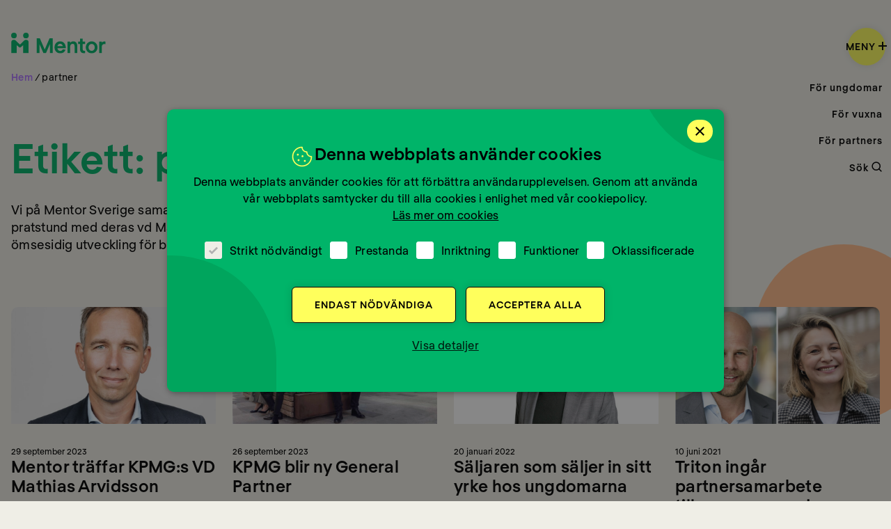

--- FILE ---
content_type: text/html; charset=UTF-8
request_url: https://mentor.se/nyheter/tag/partner/
body_size: 14264
content:
<!doctype html>
<html lang="sv-SE">

<head>
    <meta charset="utf-8">
    <meta http-equiv="x-ua-compatible" content="ie=edge">
    <meta name="viewport" content="width=device-width, initial-scale=1, shrink-to-fit=no">
    <meta name="theme-color" content="#ffffff"/>

    <meta name="google-site-verification" content="raOgAzr8dkb6CWPvNVe0RPC5VjIIPrewyOw_Gl8NiHo" />
    
<link rel="apple-touch-icon-precomposed" sizes="57x57" href="https://mentor.se/app/themes/main/favicons/apple-touch-icon-57x57.png" />
<link rel="apple-touch-icon-precomposed" sizes="114x114" href="https://mentor.se/app/themes/main/favicons/apple-touch-icon-114x114.png" />
<link rel="apple-touch-icon-precomposed" sizes="72x72" href="https://mentor.se/app/themes/main/favicons/apple-touch-icon-72x72.png" />
<link rel="apple-touch-icon-precomposed" sizes="144x144" href="https://mentor.se/app/themes/main/favicons/apple-touch-icon-144x144.png" />
<link rel="apple-touch-icon-precomposed" sizes="60x60" href="https://mentor.se/app/themes/main/favicons/apple-touch-icon-60x60.png" />
<link rel="apple-touch-icon-precomposed" sizes="120x120" href="https://mentor.se/app/themes/main/favicons/apple-touch-icon-120x120.png" />
<link rel="apple-touch-icon-precomposed" sizes="76x76" href="https://mentor.se/app/themes/main/favicons/apple-touch-icon-76x76.png" />
<link rel="apple-touch-icon-precomposed" sizes="152x152" href="https://mentor.se/app/themes/main/favicons/apple-touch-icon-152x152.png" />
<link rel="icon" type="image/png" href="https://mentor.se/app/themes/main/favicons/favicon-196x196.png" sizes="196x196" />
<link rel="icon" type="image/png" href="https://mentor.se/app/themes/main/favicons/favicon-96x96.png" sizes="96x96" />
<link rel="icon" type="image/png" href="https://mentor.se/app/themes/main/favicons/favicon-32x32.png" sizes="32x32" />
<link rel="icon" type="image/png" href="https://mentor.se/app/themes/main/favicons/favicon-16x16.png" sizes="16x16" />
<link rel="icon" type="image/png" href="https://mentor.se/app/themes/main/favicons/favicon-128.png" sizes="128x128" />
<meta name="application-name" content="Mentor"/>
<meta name="msapplication-TileColor" content="#FFFFFF" />
<meta name="msapplication-TileImage" content="https://mentor.se/app/themes/main/favicons/mstile-144x144.png" />
<meta name="msapplication-square70x70logo" content="https://mentor.se/app/themes/main/favicons/mstile-70x70.png" />
<meta name="msapplication-square150x150logo" content="https://mentor.se/app/themes/main/favicons/mstile-150x150.png" />
<meta name="msapplication-wide310x150logo" content="https://mentor.se/app/themes/main/favicons/mstile-310x150.png" />
<meta name="msapplication-square310x310logo" content="https://mentor.se/app/themes/main/favicons/mstile-310x310.png" />
            <script
            src="https://browser.sentry-cdn.com/5.15.0/bundle.min.js"
            integrity="sha384-+ysfQckQvwCB5SppH41IScIz/Iynt2pePnJNMl+D7ZOzDJ+VYhQEuwB0pA60IDM0"
            crossorigin="anonymous"></script>
        <script>
            if (window.Sentry) {
                Sentry.init({
                    dsn: 'https://a83cbb957faa45ee904f6152274fed7d@sentry.frojd.se/36',
                    release: '1.3.9',
                    environment: 'production',
                    ignoreErrors: [
                        // Random plugins/extensions
                        'top.GLOBALS',
                        // See: http://blog.errorception.com/2012/03/tale-of-unfindable-js-error.html
                        'originalCreateNotification',
                        'canvas.contentDocument',
                        'MyApp_RemoveAllHighlights',
                        'http://tt.epicplay.com',
                        'Can\'t find variable: ZiteReader',
                        'jigsaw is not defined',
                        'ComboSearch is not defined',
                        'http://loading.retry.widdit.com/',
                        'atomicFindClose',
                        // Facebook borked
                        'fb_xd_fragment',
                        // ISP "optimizing" proxy - `Cache-Control: no-transform` seems to reduce this. (thanks @acdha)
                        // See http://stackoverflow.com/questions/4113268/how-to-stop-javascript-injection-from-vodafone-proxy
                        'bmi_SafeAddOnload',
                        'EBCallBackMessageReceived',
                        // See http://toolbar.conduit.com/Developer/HtmlAndGadget/Methods/JSInjection.aspx
                        'conduitPage',
                        // Generic error code from errors outside the security sandbox
                        // You can delete this if using raven.js > 1.0, which ignores these automatically.
                        'Script error.'
                    ],
                    blacklistUrls: [
                        // Facebook flakiness
                        /graph\.facebook\.com/i,
                        // Facebook blocked
                        /connect\.facebook\.net\/en_US\/all\.js/i,
                        // Woopra flakiness
                        /eatdifferent\.com\.woopra-ns\.com/i,
                        /static\.woopra\.com\/js\/woopra\.js/i,
                        // Chrome extensions
                        /extensions\//i,
                        /^chrome:\/\//i,
                        // Other plugins
                        /127\.0\.0\.1:4001\/isrunning/i,  // Cacaoweb
                        /webappstoolbarba\.texthelp\.com\//i,
                        /metrics\.itunes\.apple\.com\.edgesuite\.net\//i
                    ]
                });
            }
        </script>
    
    <meta name='robots' content='index, follow, max-image-preview:large, max-snippet:-1, max-video-preview:-1' />
	<style>img:is([sizes="auto" i], [sizes^="auto," i]) { contain-intrinsic-size: 3000px 1500px }</style>
	
<!-- Google Tag Manager for WordPress by gtm4wp.com -->
<script data-cfasync="false" data-pagespeed-no-defer>
	var gtm4wp_datalayer_name = "dataLayer";
	var dataLayer = dataLayer || [];
</script>
<!-- End Google Tag Manager for WordPress by gtm4wp.com -->
	<!-- This site is optimized with the Yoast SEO Premium plugin v25.9 (Yoast SEO v25.9) - https://yoast.com/wordpress/plugins/seo/ -->
	<title>partner Archives - Mentor</title>
	<link rel="canonical" href="https://mentor.se/nyheter/tag/partner/" />
	<meta property="og:locale" content="sv_SE" />
	<meta property="og:type" content="article" />
	<meta property="og:title" content="partner Archives" />
	<meta property="og:url" content="https://mentor.se/nyheter/tag/partner/" />
	<meta property="og:site_name" content="Mentor" />
	<meta name="twitter:card" content="summary_large_image" />
	<script type="application/ld+json" class="yoast-schema-graph">{"@context":"https://schema.org","@graph":[{"@type":"CollectionPage","@id":"https://mentor.se/nyheter/tag/partner/","url":"https://mentor.se/nyheter/tag/partner/","name":"partner Archives - Mentor","isPartOf":{"@id":"https://mentor.se/#website"},"primaryImageOfPage":{"@id":"https://mentor.se/nyheter/tag/partner/#primaryimage"},"image":{"@id":"https://mentor.se/nyheter/tag/partner/#primaryimage"},"thumbnailUrl":"https://mentor.se/app/uploads/2023/09/Mathias-Arvidsson-vd-KPMG.jpg","breadcrumb":{"@id":"https://mentor.se/nyheter/tag/partner/#breadcrumb"},"inLanguage":"sv-SE"},{"@type":"ImageObject","inLanguage":"sv-SE","@id":"https://mentor.se/nyheter/tag/partner/#primaryimage","url":"https://mentor.se/app/uploads/2023/09/Mathias-Arvidsson-vd-KPMG.jpg","contentUrl":"https://mentor.se/app/uploads/2023/09/Mathias-Arvidsson-vd-KPMG.jpg","width":2400,"height":1697,"caption":"Mathias Arvidsson vd KPMG"},{"@type":"BreadcrumbList","@id":"https://mentor.se/nyheter/tag/partner/#breadcrumb","itemListElement":[{"@type":"ListItem","position":1,"name":"Hem","item":"https://mentor.se/"},{"@type":"ListItem","position":2,"name":"partner"}]},{"@type":"WebSite","@id":"https://mentor.se/#website","url":"https://mentor.se/","name":"Mentor","description":"Det är enklare att hitta sig själv om man är två som letar","publisher":{"@id":"https://mentor.se/#organization"},"potentialAction":[{"@type":"SearchAction","target":{"@type":"EntryPoint","urlTemplate":"https://mentor.se/?s={search_term_string}"},"query-input":{"@type":"PropertyValueSpecification","valueRequired":true,"valueName":"search_term_string"}}],"inLanguage":"sv-SE"},{"@type":"Organization","@id":"https://mentor.se/#organization","name":"Mentor","url":"https://mentor.se/","logo":{"@type":"ImageObject","inLanguage":"sv-SE","@id":"https://mentor.se/#/schema/logo/image/","url":"https://mentor.se/app/uploads/2022/03/mentor-large-logo.png","contentUrl":"https://mentor.se/app/uploads/2022/03/mentor-large-logo.png","width":1000,"height":1000,"caption":"Mentor"},"image":{"@id":"https://mentor.se/#/schema/logo/image/"}}]}</script>
	<!-- / Yoast SEO Premium plugin. -->


<link rel='dns-prefetch' href='//cdn.cookie-script.com' />
<link rel='dns-prefetch' href='//www.google.com' />
<link rel="alternate" type="application/rss+xml" title="Mentor &raquo; etikettflöde för partner" href="https://mentor.se/nyheter/tag/partner/feed/" />
<script type="text/javascript">
/* <![CDATA[ */
window._wpemojiSettings = {"baseUrl":"https:\/\/s.w.org\/images\/core\/emoji\/16.0.1\/72x72\/","ext":".png","svgUrl":"https:\/\/s.w.org\/images\/core\/emoji\/16.0.1\/svg\/","svgExt":".svg","source":{"concatemoji":"https:\/\/mentor.se\/wp\/wp-includes\/js\/wp-emoji-release.min.js?ver=6.8.3"}};
/*! This file is auto-generated */
!function(s,n){var o,i,e;function c(e){try{var t={supportTests:e,timestamp:(new Date).valueOf()};sessionStorage.setItem(o,JSON.stringify(t))}catch(e){}}function p(e,t,n){e.clearRect(0,0,e.canvas.width,e.canvas.height),e.fillText(t,0,0);var t=new Uint32Array(e.getImageData(0,0,e.canvas.width,e.canvas.height).data),a=(e.clearRect(0,0,e.canvas.width,e.canvas.height),e.fillText(n,0,0),new Uint32Array(e.getImageData(0,0,e.canvas.width,e.canvas.height).data));return t.every(function(e,t){return e===a[t]})}function u(e,t){e.clearRect(0,0,e.canvas.width,e.canvas.height),e.fillText(t,0,0);for(var n=e.getImageData(16,16,1,1),a=0;a<n.data.length;a++)if(0!==n.data[a])return!1;return!0}function f(e,t,n,a){switch(t){case"flag":return n(e,"\ud83c\udff3\ufe0f\u200d\u26a7\ufe0f","\ud83c\udff3\ufe0f\u200b\u26a7\ufe0f")?!1:!n(e,"\ud83c\udde8\ud83c\uddf6","\ud83c\udde8\u200b\ud83c\uddf6")&&!n(e,"\ud83c\udff4\udb40\udc67\udb40\udc62\udb40\udc65\udb40\udc6e\udb40\udc67\udb40\udc7f","\ud83c\udff4\u200b\udb40\udc67\u200b\udb40\udc62\u200b\udb40\udc65\u200b\udb40\udc6e\u200b\udb40\udc67\u200b\udb40\udc7f");case"emoji":return!a(e,"\ud83e\udedf")}return!1}function g(e,t,n,a){var r="undefined"!=typeof WorkerGlobalScope&&self instanceof WorkerGlobalScope?new OffscreenCanvas(300,150):s.createElement("canvas"),o=r.getContext("2d",{willReadFrequently:!0}),i=(o.textBaseline="top",o.font="600 32px Arial",{});return e.forEach(function(e){i[e]=t(o,e,n,a)}),i}function t(e){var t=s.createElement("script");t.src=e,t.defer=!0,s.head.appendChild(t)}"undefined"!=typeof Promise&&(o="wpEmojiSettingsSupports",i=["flag","emoji"],n.supports={everything:!0,everythingExceptFlag:!0},e=new Promise(function(e){s.addEventListener("DOMContentLoaded",e,{once:!0})}),new Promise(function(t){var n=function(){try{var e=JSON.parse(sessionStorage.getItem(o));if("object"==typeof e&&"number"==typeof e.timestamp&&(new Date).valueOf()<e.timestamp+604800&&"object"==typeof e.supportTests)return e.supportTests}catch(e){}return null}();if(!n){if("undefined"!=typeof Worker&&"undefined"!=typeof OffscreenCanvas&&"undefined"!=typeof URL&&URL.createObjectURL&&"undefined"!=typeof Blob)try{var e="postMessage("+g.toString()+"("+[JSON.stringify(i),f.toString(),p.toString(),u.toString()].join(",")+"));",a=new Blob([e],{type:"text/javascript"}),r=new Worker(URL.createObjectURL(a),{name:"wpTestEmojiSupports"});return void(r.onmessage=function(e){c(n=e.data),r.terminate(),t(n)})}catch(e){}c(n=g(i,f,p,u))}t(n)}).then(function(e){for(var t in e)n.supports[t]=e[t],n.supports.everything=n.supports.everything&&n.supports[t],"flag"!==t&&(n.supports.everythingExceptFlag=n.supports.everythingExceptFlag&&n.supports[t]);n.supports.everythingExceptFlag=n.supports.everythingExceptFlag&&!n.supports.flag,n.DOMReady=!1,n.readyCallback=function(){n.DOMReady=!0}}).then(function(){return e}).then(function(){var e;n.supports.everything||(n.readyCallback(),(e=n.source||{}).concatemoji?t(e.concatemoji):e.wpemoji&&e.twemoji&&(t(e.twemoji),t(e.wpemoji)))}))}((window,document),window._wpemojiSettings);
/* ]]> */
</script>
<style id='wp-emoji-styles-inline-css' type='text/css'>

	img.wp-smiley, img.emoji {
		display: inline !important;
		border: none !important;
		box-shadow: none !important;
		height: 1em !important;
		width: 1em !important;
		margin: 0 0.07em !important;
		vertical-align: -0.1em !important;
		background: none !important;
		padding: 0 !important;
	}
</style>
<link rel='stylesheet' id='wp-block-library-css' href='https://mentor.se/wp/wp-includes/css/dist/block-library/style.min.css?ver=6.8.3' type='text/css' media='all' />
<style id='classic-theme-styles-inline-css' type='text/css'>
/*! This file is auto-generated */
.wp-block-button__link{color:#fff;background-color:#32373c;border-radius:9999px;box-shadow:none;text-decoration:none;padding:calc(.667em + 2px) calc(1.333em + 2px);font-size:1.125em}.wp-block-file__button{background:#32373c;color:#fff;text-decoration:none}
</style>
<style id='global-styles-inline-css' type='text/css'>
:root{--wp--preset--aspect-ratio--square: 1;--wp--preset--aspect-ratio--4-3: 4/3;--wp--preset--aspect-ratio--3-4: 3/4;--wp--preset--aspect-ratio--3-2: 3/2;--wp--preset--aspect-ratio--2-3: 2/3;--wp--preset--aspect-ratio--16-9: 16/9;--wp--preset--aspect-ratio--9-16: 9/16;--wp--preset--color--black: #000000;--wp--preset--color--cyan-bluish-gray: #abb8c3;--wp--preset--color--white: #ffffff;--wp--preset--color--pale-pink: #f78da7;--wp--preset--color--vivid-red: #cf2e2e;--wp--preset--color--luminous-vivid-orange: #ff6900;--wp--preset--color--luminous-vivid-amber: #fcb900;--wp--preset--color--light-green-cyan: #7bdcb5;--wp--preset--color--vivid-green-cyan: #00d084;--wp--preset--color--pale-cyan-blue: #8ed1fc;--wp--preset--color--vivid-cyan-blue: #0693e3;--wp--preset--color--vivid-purple: #9b51e0;--wp--preset--gradient--vivid-cyan-blue-to-vivid-purple: linear-gradient(135deg,rgba(6,147,227,1) 0%,rgb(155,81,224) 100%);--wp--preset--gradient--light-green-cyan-to-vivid-green-cyan: linear-gradient(135deg,rgb(122,220,180) 0%,rgb(0,208,130) 100%);--wp--preset--gradient--luminous-vivid-amber-to-luminous-vivid-orange: linear-gradient(135deg,rgba(252,185,0,1) 0%,rgba(255,105,0,1) 100%);--wp--preset--gradient--luminous-vivid-orange-to-vivid-red: linear-gradient(135deg,rgba(255,105,0,1) 0%,rgb(207,46,46) 100%);--wp--preset--gradient--very-light-gray-to-cyan-bluish-gray: linear-gradient(135deg,rgb(238,238,238) 0%,rgb(169,184,195) 100%);--wp--preset--gradient--cool-to-warm-spectrum: linear-gradient(135deg,rgb(74,234,220) 0%,rgb(151,120,209) 20%,rgb(207,42,186) 40%,rgb(238,44,130) 60%,rgb(251,105,98) 80%,rgb(254,248,76) 100%);--wp--preset--gradient--blush-light-purple: linear-gradient(135deg,rgb(255,206,236) 0%,rgb(152,150,240) 100%);--wp--preset--gradient--blush-bordeaux: linear-gradient(135deg,rgb(254,205,165) 0%,rgb(254,45,45) 50%,rgb(107,0,62) 100%);--wp--preset--gradient--luminous-dusk: linear-gradient(135deg,rgb(255,203,112) 0%,rgb(199,81,192) 50%,rgb(65,88,208) 100%);--wp--preset--gradient--pale-ocean: linear-gradient(135deg,rgb(255,245,203) 0%,rgb(182,227,212) 50%,rgb(51,167,181) 100%);--wp--preset--gradient--electric-grass: linear-gradient(135deg,rgb(202,248,128) 0%,rgb(113,206,126) 100%);--wp--preset--gradient--midnight: linear-gradient(135deg,rgb(2,3,129) 0%,rgb(40,116,252) 100%);--wp--preset--font-size--small: 13px;--wp--preset--font-size--medium: 20px;--wp--preset--font-size--large: 36px;--wp--preset--font-size--x-large: 42px;--wp--preset--spacing--20: 0.44rem;--wp--preset--spacing--30: 0.67rem;--wp--preset--spacing--40: 1rem;--wp--preset--spacing--50: 1.5rem;--wp--preset--spacing--60: 2.25rem;--wp--preset--spacing--70: 3.38rem;--wp--preset--spacing--80: 5.06rem;--wp--preset--shadow--natural: 6px 6px 9px rgba(0, 0, 0, 0.2);--wp--preset--shadow--deep: 12px 12px 50px rgba(0, 0, 0, 0.4);--wp--preset--shadow--sharp: 6px 6px 0px rgba(0, 0, 0, 0.2);--wp--preset--shadow--outlined: 6px 6px 0px -3px rgba(255, 255, 255, 1), 6px 6px rgba(0, 0, 0, 1);--wp--preset--shadow--crisp: 6px 6px 0px rgba(0, 0, 0, 1);}:where(.is-layout-flex){gap: 0.5em;}:where(.is-layout-grid){gap: 0.5em;}body .is-layout-flex{display: flex;}.is-layout-flex{flex-wrap: wrap;align-items: center;}.is-layout-flex > :is(*, div){margin: 0;}body .is-layout-grid{display: grid;}.is-layout-grid > :is(*, div){margin: 0;}:where(.wp-block-columns.is-layout-flex){gap: 2em;}:where(.wp-block-columns.is-layout-grid){gap: 2em;}:where(.wp-block-post-template.is-layout-flex){gap: 1.25em;}:where(.wp-block-post-template.is-layout-grid){gap: 1.25em;}.has-black-color{color: var(--wp--preset--color--black) !important;}.has-cyan-bluish-gray-color{color: var(--wp--preset--color--cyan-bluish-gray) !important;}.has-white-color{color: var(--wp--preset--color--white) !important;}.has-pale-pink-color{color: var(--wp--preset--color--pale-pink) !important;}.has-vivid-red-color{color: var(--wp--preset--color--vivid-red) !important;}.has-luminous-vivid-orange-color{color: var(--wp--preset--color--luminous-vivid-orange) !important;}.has-luminous-vivid-amber-color{color: var(--wp--preset--color--luminous-vivid-amber) !important;}.has-light-green-cyan-color{color: var(--wp--preset--color--light-green-cyan) !important;}.has-vivid-green-cyan-color{color: var(--wp--preset--color--vivid-green-cyan) !important;}.has-pale-cyan-blue-color{color: var(--wp--preset--color--pale-cyan-blue) !important;}.has-vivid-cyan-blue-color{color: var(--wp--preset--color--vivid-cyan-blue) !important;}.has-vivid-purple-color{color: var(--wp--preset--color--vivid-purple) !important;}.has-black-background-color{background-color: var(--wp--preset--color--black) !important;}.has-cyan-bluish-gray-background-color{background-color: var(--wp--preset--color--cyan-bluish-gray) !important;}.has-white-background-color{background-color: var(--wp--preset--color--white) !important;}.has-pale-pink-background-color{background-color: var(--wp--preset--color--pale-pink) !important;}.has-vivid-red-background-color{background-color: var(--wp--preset--color--vivid-red) !important;}.has-luminous-vivid-orange-background-color{background-color: var(--wp--preset--color--luminous-vivid-orange) !important;}.has-luminous-vivid-amber-background-color{background-color: var(--wp--preset--color--luminous-vivid-amber) !important;}.has-light-green-cyan-background-color{background-color: var(--wp--preset--color--light-green-cyan) !important;}.has-vivid-green-cyan-background-color{background-color: var(--wp--preset--color--vivid-green-cyan) !important;}.has-pale-cyan-blue-background-color{background-color: var(--wp--preset--color--pale-cyan-blue) !important;}.has-vivid-cyan-blue-background-color{background-color: var(--wp--preset--color--vivid-cyan-blue) !important;}.has-vivid-purple-background-color{background-color: var(--wp--preset--color--vivid-purple) !important;}.has-black-border-color{border-color: var(--wp--preset--color--black) !important;}.has-cyan-bluish-gray-border-color{border-color: var(--wp--preset--color--cyan-bluish-gray) !important;}.has-white-border-color{border-color: var(--wp--preset--color--white) !important;}.has-pale-pink-border-color{border-color: var(--wp--preset--color--pale-pink) !important;}.has-vivid-red-border-color{border-color: var(--wp--preset--color--vivid-red) !important;}.has-luminous-vivid-orange-border-color{border-color: var(--wp--preset--color--luminous-vivid-orange) !important;}.has-luminous-vivid-amber-border-color{border-color: var(--wp--preset--color--luminous-vivid-amber) !important;}.has-light-green-cyan-border-color{border-color: var(--wp--preset--color--light-green-cyan) !important;}.has-vivid-green-cyan-border-color{border-color: var(--wp--preset--color--vivid-green-cyan) !important;}.has-pale-cyan-blue-border-color{border-color: var(--wp--preset--color--pale-cyan-blue) !important;}.has-vivid-cyan-blue-border-color{border-color: var(--wp--preset--color--vivid-cyan-blue) !important;}.has-vivid-purple-border-color{border-color: var(--wp--preset--color--vivid-purple) !important;}.has-vivid-cyan-blue-to-vivid-purple-gradient-background{background: var(--wp--preset--gradient--vivid-cyan-blue-to-vivid-purple) !important;}.has-light-green-cyan-to-vivid-green-cyan-gradient-background{background: var(--wp--preset--gradient--light-green-cyan-to-vivid-green-cyan) !important;}.has-luminous-vivid-amber-to-luminous-vivid-orange-gradient-background{background: var(--wp--preset--gradient--luminous-vivid-amber-to-luminous-vivid-orange) !important;}.has-luminous-vivid-orange-to-vivid-red-gradient-background{background: var(--wp--preset--gradient--luminous-vivid-orange-to-vivid-red) !important;}.has-very-light-gray-to-cyan-bluish-gray-gradient-background{background: var(--wp--preset--gradient--very-light-gray-to-cyan-bluish-gray) !important;}.has-cool-to-warm-spectrum-gradient-background{background: var(--wp--preset--gradient--cool-to-warm-spectrum) !important;}.has-blush-light-purple-gradient-background{background: var(--wp--preset--gradient--blush-light-purple) !important;}.has-blush-bordeaux-gradient-background{background: var(--wp--preset--gradient--blush-bordeaux) !important;}.has-luminous-dusk-gradient-background{background: var(--wp--preset--gradient--luminous-dusk) !important;}.has-pale-ocean-gradient-background{background: var(--wp--preset--gradient--pale-ocean) !important;}.has-electric-grass-gradient-background{background: var(--wp--preset--gradient--electric-grass) !important;}.has-midnight-gradient-background{background: var(--wp--preset--gradient--midnight) !important;}.has-small-font-size{font-size: var(--wp--preset--font-size--small) !important;}.has-medium-font-size{font-size: var(--wp--preset--font-size--medium) !important;}.has-large-font-size{font-size: var(--wp--preset--font-size--large) !important;}.has-x-large-font-size{font-size: var(--wp--preset--font-size--x-large) !important;}
:where(.wp-block-post-template.is-layout-flex){gap: 1.25em;}:where(.wp-block-post-template.is-layout-grid){gap: 1.25em;}
:where(.wp-block-columns.is-layout-flex){gap: 2em;}:where(.wp-block-columns.is-layout-grid){gap: 2em;}
:root :where(.wp-block-pullquote){font-size: 1.5em;line-height: 1.6;}
</style>
<link rel='stylesheet' id='sage/main.css-css' href='https://mentor.se/app/themes/main/dist/css/index.css?ver=2147e7b5e6e604b6c824321b18703c02' type='text/css' media='all' />
<script type="text/javascript" src="//cdn.cookie-script.com/s/24616f01ded62f19b2ac79d35527031a.js?ver=2147e7b5e6e604b6c824321b18703c02" id="cookie-script-js"></script>
<script type="text/javascript" id="cookie-script-js-after">
/* <![CDATA[ */
        window.dataLayer = window.dataLayer || [];
        function gtag() {
        dataLayer.push(arguments);
        }
        gtag('consent', 'default', {
        ad_storage: 'denied',
        analytics_storage: 'denied',
        wait_for_update: 500
        });
        gtag('set', 'ads_data_redaction', true);
    
/* ]]> */
</script>
<script type="text/javascript" src="//www.google.com/recaptcha/api.js?render=6LeNM34fAAAAACscxK9UF8sjikWG-ST7PuqSCtjD&amp;ver=2147e7b5e6e604b6c824321b18703c02" id="google-recaptcha-js"></script>
<script type="text/javascript" src="https://mentor.se/wp/wp-includes/js/jquery/jquery.min.js?ver=3.7.1" id="jquery-core-js"></script>
<script type="text/javascript" src="https://mentor.se/wp/wp-includes/js/jquery/jquery-migrate.min.js?ver=3.4.1" id="jquery-migrate-js"></script>
<script type="text/javascript" id="sage/main.js-js-extra">
/* <![CDATA[ */
var __mentorSettings = {"google":{"captchaSiteKey":"6LeNM34fAAAAACscxK9UF8sjikWG-ST7PuqSCtjD"},"gravityforms":{"nonce":"f22b7e6cfb"}};
/* ]]> */
</script>
<script type="text/javascript" src="https://mentor.se/app/themes/main/dist/js/index.js?ver=2147e7b5e6e604b6c824321b18703c02" id="sage/main.js-js"></script>

<!-- Google Tag Manager for WordPress by gtm4wp.com -->
<!-- GTM Container placement set to manual -->
<script data-cfasync="false" data-pagespeed-no-defer>
	var dataLayer_content = {"pagePostType":"post","pagePostType2":"tag-post"};
	dataLayer.push( dataLayer_content );
</script>
<script data-cfasync="false" data-pagespeed-no-defer>
(function(w,d,s,l,i){w[l]=w[l]||[];w[l].push({'gtm.start':
new Date().getTime(),event:'gtm.js'});var f=d.getElementsByTagName(s)[0],
j=d.createElement(s),dl=l!='dataLayer'?'&l='+l:'';j.async=true;j.src=
'//www.googletagmanager.com/gtm.js?id='+i+dl;f.parentNode.insertBefore(j,f);
})(window,document,'script','dataLayer','GTM-M39R5S4');
</script>
<!-- End Google Tag Manager for WordPress by gtm4wp.com -->    <link rel="preload" href="https://mentor.se/app/themes/main/dist/assets/fonts/RegolaPro/RegolaPro-Regular.woff2" as="font" type="font/woff2" crossorigin />
    <link rel="preload" href="https://mentor.se/app/themes/main/dist/assets/fonts/RegolaPro/RegolaPro-Medium.woff2" as="font" type="font/woff2" crossorigin />
    <link rel="preload" href="https://mentor.se/app/themes/main/dist/assets/fonts/RegolaPro/RegolaPro-Bold.woff2" as="font" type="font/woff2" crossorigin />
    <link rel="preload" href="https://mentor.se/app/themes/main/dist/css/index.css?ver=2147e7b5e6e604b6c824321b18703c02" as="style" />
    <link rel="manifest" href="https://mentor.se/app/themes/main/manifest.webmanifest?ver=2147e7b5e6e604b6c824321b18703c02" crossorigin="use-credentials">

            
<!-- GTM Container placement set to manual -->
<!-- Google Tag Manager (noscript) -->
				<noscript><iframe src="https://www.googletagmanager.com/ns.html?id=GTM-M39R5S4" height="0" width="0" style="display:none;visibility:hidden" aria-hidden="true"></iframe></noscript>
<!-- End Google Tag Manager (noscript) -->    </head>

<body class="archive tag tag-partner tag-29 wp-theme-main wp-child-theme-main">
    <!--[if IE]>
                <![endif]-->

    
<div class="main-menu js-main-menu-modal">
    <div class="main-menu__wrapper">
        <div class="main-menu__container">
            <div class="main-menu__header">
                <a class="main-menu__brand" href="https://mentor.se/">
                    <img
                        src="https://mentor.se/app/themes/main/dist/assets/svg/mentor-logo--white.svg"
                        width=""
                        height=""
                        alt="Till startsidan" />
                </a>
                <div class="main-menu__nav-container">
                    <div class="main-menu__lang-search-wrapper">
                                                <a
                            class="main-menu__icon-link main-menu__desktop-only"
                            href="/?s"
                            alt="Sök">
                            <span class="sr-only">
                                Sök                            </span>
                            <?xml version="1.0" encoding="utf-8"?><!-- Generator: Adobe Illustrator 26.0.3, SVG Export Plug-In . SVG Version: 6.00 Build 0)  --><svg version="1.1" id="Lager_1" xmlns="http://www.w3.org/2000/svg" xmlns:xlink="http://www.w3.org/1999/xlink" x="0px" y="0px"	 viewBox="0 0 192 192" style="enable-background:new 0 0 192 192;" xml:space="preserve"><style type="text/css">	.st0{fill:none;stroke:#000000;stroke-width:18;stroke-linecap:round;stroke-linejoin:round;stroke-miterlimit:3;}</style><circle class="st0" cx="87" cy="87" r="63"/><line class="st0" x1="131.5" y1="131.5" x2="168" y2="168"/></svg>                        </a>
                    </div>

                    <div class="main-menu__menu-wrapper js-main-menu">
                        <button class="main-menu__close-button js-main-menu--close-button">
                            <span class="sr-only">
                                Stäng meny                            </span>
                            <span class="main-menu__close-button__icon">
                                <svg width="33" height="32" viewBox="0 0 33 32" fill="none" xmlns="http://www.w3.org/2000/svg"><path d="M7.99951 24L24.0004 7.99909" stroke="black" stroke-width="2"/><path d="M7.99951 8L24.0004 24.0009" stroke="black" stroke-width="2"/></svg>                            </span>
                        </button>
                    </div>
                </div>
            </div>
            <div class="main-menu__content">
                <div class="main-menu__desktop-blob-group">
                    <div class="main-menu__desktop-blob-group__image-wrapper">
                        <img
                            src="https://mentor.se/app/uploads/2022/02/UNGMENTOR-TRAPPA-2021.1500x700-e1644849995880-800x373.jpg"
                            class="main-menu__desktop-blob-group__image js-main-menu-image js-main-menu-image-active js-visible"
                            alt="" />
                        <img
                            src="https://mentor.se/app/uploads/2022/02/UNGMENTOR-TRAPPA-2021.1500x700-e1644849995880-800x373.jpg"
                            class="main-menu__desktop-blob-group__image js-main-menu-image"
                            alt="" />
                    </div>
                    <div class="main-menu__desktop-blob-group__blob">
                        <svg width="393" height="487" viewBox="0 0 393 487" fill="none" xmlns="http://www.w3.org/2000/svg">    <path d="M393 202.554C393 90.62 305.03 0 196.507 0 87.983 0 0 90.62 0 202.554V487h393V202.554z" fill="#00A55D"/></svg>                    </div>
                </div>

                <div class="main-menu__content-inner">
                    <div class="main-menu__h-circle js-menu-h-circle">
                    </div>

                    <nav class="main-menu__primary-menu js-primary-menu">
                        <ul id="menu-primary-menu" class="main-menu__primary-menu__content"><li id="nav-menu-item-91" class="main-menu__primary-menu__content__item main-menu__primary-menu__content__item--has-children main-menu__primary-menu__content__item--visible"><a class="main-menu__primary-menu__content__link js-toggle-children js-hover-modal-bg-update js-hover-modal-img-update" data-bg-color="green" data-hover-image="https://mentor.se/app/uploads/2022/02/SPELANDE-KILLE-2021-800x533.jpeg" href="https://mentor.se/ungdom"><span class="main-menu__primary-menu__content__title">För ungdomar</span></a>
<ul class="main-menu__primary-menu__content__children">
	<li id="nav-menu-item-1950" class="main-menu__primary-menu__content__item main-menu__primary-menu__content__item--visible"><a class="main-menu__primary-menu__content__link js-hover-modal-bg-update" data-bg-color="green" href="https://mentor.se/ungdom/"><span class="main-menu__primary-menu__content__title">För ungdom</span></a></li>
	<li id="nav-menu-item-1974" class="main-menu__primary-menu__content__item main-menu__primary-menu__content__item--visible"><a class="main-menu__primary-menu__content__link js-hover-modal-bg-update" data-bg-color="green" href="https://mentor.se/ungdom/skaffa-en-mentor/"><span class="main-menu__primary-menu__content__title">Skaffa en mentor</span><span class="main-menu__primary-menu__content__content"> </span></a></li>
	<li id="nav-menu-item-4177" class="main-menu__primary-menu__content__item main-menu__primary-menu__content__item--visible"><a class="main-menu__primary-menu__content__link js-hover-modal-bg-update" data-bg-color="green" href="https://mentor.se/ungdom/ga-med-i-gruppmentorskap/"><span class="main-menu__primary-menu__content__title">Gå med i Gruppmentorskap</span><span class="main-menu__primary-menu__content__content"> </span></a></li>
	<li id="nav-menu-item-94" class="main-menu__primary-menu__content__item main-menu__primary-menu__content__item--visible"><a class="main-menu__primary-menu__content__link js-hover-modal-bg-update" data-bg-color="green" href="https://mentor.se/fragor-och-svar"><span class="main-menu__primary-menu__content__title">Frågor och svar om mentorskap</span></a></li>
	<li id="nav-menu-item-12296" class="main-menu__primary-menu__content__item main-menu__primary-menu__content__item--visible"><a class="main-menu__primary-menu__content__link js-hover-modal-bg-update" data-bg-color="green" href="https://mentor.se/sommarlager-stockhom/"><span class="main-menu__primary-menu__content__title">Sommarläger  &#8211; Stockholm</span></a></li>
	<li id="nav-menu-item-12297" class="main-menu__primary-menu__content__item main-menu__primary-menu__content__item--visible"><a class="main-menu__primary-menu__content__link js-hover-modal-bg-update" data-bg-color="green" href="https://mentor.se/sommarlager-goteborg/"><span class="main-menu__primary-menu__content__title">Sommarläger  &#8211; Göteborg</span></a></li>
	<li id="nav-menu-item-10939" class="main-menu__primary-menu__content__item main-menu__primary-menu__content__item--visible"><a class="main-menu__primary-menu__content__link js-hover-modal-bg-update" data-bg-color="green" href="https://mentor.se/tips-fran-var-partner-seb/"><span class="main-menu__primary-menu__content__title">Tips från vår partner SEB</span></a></li>
</ul>
</li>
<li id="nav-menu-item-98" class="main-menu__primary-menu__content__item main-menu__primary-menu__content__item--has-children main-menu__primary-menu__content__item--visible"><a class="main-menu__primary-menu__content__link js-toggle-children js-hover-modal-bg-update" data-bg-color="purple" href="https://mentor.se/for-skola"><span class="main-menu__primary-menu__content__title">För skolor</span></a>
<ul class="main-menu__primary-menu__content__children">
	<li id="nav-menu-item-1386" class="main-menu__primary-menu__content__item main-menu__primary-menu__content__item--visible"><a class="main-menu__primary-menu__content__link js-hover-modal-bg-update" data-bg-color="green" href="https://mentor.se/for-skola/"><span class="main-menu__primary-menu__content__title">För skolor</span><span class="main-menu__primary-menu__content__content"> </span></a></li>
	<li id="nav-menu-item-1382" class="main-menu__primary-menu__content__item main-menu__primary-menu__content__item--visible"><a class="main-menu__primary-menu__content__link js-hover-modal-bg-update" data-bg-color="green" href="https://mentor.se/for-skola/mentor-boost/"><span class="main-menu__primary-menu__content__title">Mentor Boost</span><span class="main-menu__primary-menu__content__content"> </span></a></li>
	<li id="nav-menu-item-1381" class="main-menu__primary-menu__content__item main-menu__primary-menu__content__item--visible"><a class="main-menu__primary-menu__content__link js-hover-modal-bg-update" data-bg-color="green" href="https://mentor.se/for-skola/mentorprogrammet/"><span class="main-menu__primary-menu__content__title">Mentorprogrammet</span><span class="main-menu__primary-menu__content__content"> </span></a></li>
	<li id="nav-menu-item-1360" class="main-menu__primary-menu__content__item main-menu__primary-menu__content__item--visible"><a class="main-menu__primary-menu__content__link js-hover-modal-bg-update" data-bg-color="green" href="https://mentor.se/for-skola/mentor-inspo/"><span class="main-menu__primary-menu__content__title">Mentor Inspo</span></a></li>
	<li id="nav-menu-item-5596" class="main-menu__primary-menu__content__item main-menu__primary-menu__content__item--visible"><a class="main-menu__primary-menu__content__link js-hover-modal-bg-update" data-bg-color="green" href="https://mentor.se/for-skola/mentor-inspo/mega/"><span class="main-menu__primary-menu__content__title">Mentor Inspo Mega</span></a></li>
	<li id="nav-menu-item-1365" class="main-menu__primary-menu__content__item main-menu__primary-menu__content__item--visible"><a class="main-menu__primary-menu__content__link js-hover-modal-bg-update" data-bg-color="green" href="https://mentor.se/for-skola/fokusskola/"><span class="main-menu__primary-menu__content__title">Fokusskola</span><span class="main-menu__primary-menu__content__content"> </span></a></li>
</ul>
</li>
<li id="nav-menu-item-96" class="main-menu__primary-menu__content__item main-menu__primary-menu__content__item--has-children main-menu__primary-menu__content__item--visible"><a class="main-menu__primary-menu__content__link js-toggle-children js-hover-modal-bg-update js-hover-modal-img-update" data-bg-color="apricot" data-hover-image="https://mentor.se/app/uploads/2022/02/UNGMENTOR-TRAPPA-2021.1500x700-e1644849995880-800x373.jpg" href="https://mentor.se/volontar"><span class="main-menu__primary-menu__content__title">För vuxna</span></a>
<ul class="main-menu__primary-menu__content__children">
	<li id="nav-menu-item-1970" class="main-menu__primary-menu__content__item main-menu__primary-menu__content__item--visible"><a class="main-menu__primary-menu__content__link js-hover-modal-bg-update" data-bg-color="green" href="https://mentor.se/volontar/"><span class="main-menu__primary-menu__content__title">Volontärarbete</span></a></li>
	<li id="nav-menu-item-1385" class="main-menu__primary-menu__content__item main-menu__primary-menu__content__item--visible"><a class="main-menu__primary-menu__content__link js-hover-modal-bg-update" data-bg-color="green" href="https://mentor.se/volontar/bli-mentor-till-en-ungdom/"><span class="main-menu__primary-menu__content__title">Bli mentor i sex månader</span></a></li>
	<li id="nav-menu-item-7644" class="main-menu__primary-menu__content__item main-menu__primary-menu__content__item--visible"><a class="main-menu__primary-menu__content__link js-hover-modal-bg-update" data-bg-color="green" href="https://mentor.se/volontar/bli-gruppmentor/"><span class="main-menu__primary-menu__content__title">Bli gruppmentor i sex månader</span></a></li>
	<li id="nav-menu-item-1384" class="main-menu__primary-menu__content__item main-menu__primary-menu__content__item--visible"><a class="main-menu__primary-menu__content__link js-hover-modal-bg-update" data-bg-color="green" href="https://mentor.se/volontar/bli-coach-stark-ungdomar/"><span class="main-menu__primary-menu__content__title">Bli mentor för en dag</span><span class="main-menu__primary-menu__content__content"> </span></a></li>
	<li id="nav-menu-item-1494" class="main-menu__primary-menu__content__item main-menu__primary-menu__content__item--visible"><a class="main-menu__primary-menu__content__link js-hover-modal-bg-update" data-bg-color="green" href="https://mentor.se/volontar/bli-inspirator/"><span class="main-menu__primary-menu__content__title">Bli digital mentor för en timme</span></a></li>
	<li id="nav-menu-item-11927" class="main-menu__primary-menu__content__item main-menu__primary-menu__content__item--visible"><a class="main-menu__primary-menu__content__link js-hover-modal-bg-update" data-bg-color="green" href="https://mentor.se/digi/vill-du-bli-mentor/"><span class="main-menu__primary-menu__content__title">Bli digital gruppmentor i en månad</span></a></li>
	<li id="nav-menu-item-1971" class="main-menu__primary-menu__content__item main-menu__primary-menu__content__item--visible"><a class="main-menu__primary-menu__content__link js-hover-modal-bg-update" data-bg-color="green" href="https://mentor.se/volontar/for-vardnadshavare-om-mentorskap/"><span class="main-menu__primary-menu__content__title">För vårdnadshavare om mentorskap</span><span class="main-menu__primary-menu__content__content"> </span></a></li>
</ul>
</li>
<li id="nav-menu-item-4919" class="main-menu__primary-menu__content__item main-menu__primary-menu__content__item--has-children main-menu__primary-menu__content__item--visible"><a class="main-menu__primary-menu__content__link js-toggle-children js-hover-modal-bg-update" data-bg-color="green" href="https://mentor.se/for-mentorpar/"><span class="main-menu__primary-menu__content__title">För mentorpar</span><span class="main-menu__primary-menu__content__content"> </span></a>
<ul class="main-menu__primary-menu__content__children">
	<li id="nav-menu-item-5617" class="main-menu__primary-menu__content__item main-menu__primary-menu__content__item--visible"><a class="main-menu__primary-menu__content__link js-hover-modal-bg-update" data-bg-color="green" href="https://mentor.se/for-mentorpar/"><span class="main-menu__primary-menu__content__title">För mentorpar</span><span class="main-menu__primary-menu__content__content"> </span></a></li>
	<li id="nav-menu-item-4920" class="main-menu__primary-menu__content__item main-menu__primary-menu__content__item--visible"><a class="main-menu__primary-menu__content__link js-hover-modal-bg-update" data-bg-color="green" href="https://mentor.se/for-mentorpar/aktiviteter-stockholm/"><span class="main-menu__primary-menu__content__title">Aktiviteter – Stockholm</span></a></li>
	<li id="nav-menu-item-4921" class="main-menu__primary-menu__content__item main-menu__primary-menu__content__item--visible"><a class="main-menu__primary-menu__content__link js-hover-modal-bg-update" data-bg-color="green" href="https://mentor.se/for-mentorpar/aktiviteter-goteborg/"><span class="main-menu__primary-menu__content__title">Aktiviteter – Göteborg</span></a></li>
	<li id="nav-menu-item-8180" class="main-menu__primary-menu__content__item main-menu__primary-menu__content__item--visible"><a class="main-menu__primary-menu__content__link js-hover-modal-bg-update" data-bg-color="green" href="https://mentor.se/for-mentorpar/friluftsliv-och-mentorskap/"><span class="main-menu__primary-menu__content__title">Aktiviteter – Friluftsliv och mentorskap</span></a></li>
</ul>
</li>
<li id="nav-menu-item-97" class="main-menu__primary-menu__content__item main-menu__primary-menu__content__item--has-children main-menu__primary-menu__content__item--visible"><a class="main-menu__primary-menu__content__link js-toggle-children js-hover-modal-bg-update js-hover-modal-img-update" data-bg-color="green" data-hover-image="https://mentor.se/app/uploads/2022/02/foretag-800x735.jpg" href="https://mentor.se/for-foretag"><span class="main-menu__primary-menu__content__title">För partners</span></a>
<ul class="main-menu__primary-menu__content__children">
	<li id="nav-menu-item-1882" class="main-menu__primary-menu__content__item main-menu__primary-menu__content__item--visible"><a class="main-menu__primary-menu__content__link js-hover-modal-bg-update" data-bg-color="green" href="https://mentor.se/for-foretag/"><span class="main-menu__primary-menu__content__title">För företag</span></a></li>
	<li id="nav-menu-item-10923" class="main-menu__primary-menu__content__item main-menu__primary-menu__content__item--visible"><a class="main-menu__primary-menu__content__link js-hover-modal-bg-update" data-bg-color="green" href="https://mentor.se/for-kommuner/"><span class="main-menu__primary-menu__content__title">För kommuner</span></a></li>
</ul>
</li>
<li id="nav-menu-item-8679" class="main-menu__primary-menu__content__item main-menu__primary-menu__content__item--has-children main-menu__primary-menu__content__item--visible"><a class="main-menu__primary-menu__content__link js-toggle-children js-hover-modal-bg-update" data-bg-color="green" href="https://mentor.se/om-oss/skank-en-gava/"><span class="main-menu__primary-menu__content__title">Skänk en gåva</span></a>
<ul class="main-menu__primary-menu__content__children">
	<li id="nav-menu-item-1538" class="main-menu__primary-menu__content__item main-menu__primary-menu__content__item--visible"><a class="main-menu__primary-menu__content__link js-hover-modal-bg-update" data-bg-color="green" href="https://mentor.se/om-oss/skank-en-gava/"><span class="main-menu__primary-menu__content__title">Investera i nästa generation</span><span class="main-menu__primary-menu__content__content"> </span></a></li>
</ul>
</li>
<li id="nav-menu-item-1784" class="main-menu__primary-menu__content__item main-menu__primary-menu__content__item--has-children main-menu__primary-menu__content__item--visible"><a class="main-menu__primary-menu__content__link js-toggle-children js-hover-modal-bg-update js-hover-modal-img-update" data-bg-color="purple" data-hover-image="https://mentor.se/app/uploads/2022/04/iStock-1278978962web-800x533.jpg" href="https://mentor.se/kunskap/"><span class="main-menu__primary-menu__content__title">Kunskapsidor</span></a>
<ul class="main-menu__primary-menu__content__children">
	<li id="nav-menu-item-5857" class="main-menu__primary-menu__content__item main-menu__primary-menu__content__item--visible"><a class="main-menu__primary-menu__content__link js-hover-modal-bg-update" data-bg-color="green" href="https://mentor.se/kunskap/rapporter/"><span class="main-menu__primary-menu__content__title">Rapporter om unga</span><span class="main-menu__primary-menu__content__content"> </span></a></li>
	<li id="nav-menu-item-6204" class="main-menu__primary-menu__content__item main-menu__primary-menu__content__item--visible"><a class="main-menu__primary-menu__content__link js-hover-modal-bg-update" data-bg-color="green" href="https://mentor.se/kunskap/for-unga/"><span class="main-menu__primary-menu__content__title">Kunskap för unga</span></a></li>
	<li id="nav-menu-item-6205" class="main-menu__primary-menu__content__item main-menu__primary-menu__content__item--visible"><a class="main-menu__primary-menu__content__link js-hover-modal-bg-update" data-bg-color="green" href="https://mentor.se/kunskap/vuxen/"><span class="main-menu__primary-menu__content__title">Kunskap till vuxna</span><span class="main-menu__primary-menu__content__content"> </span></a></li>
	<li id="nav-menu-item-2079" class="main-menu__primary-menu__content__item main-menu__primary-menu__content__item--visible"><a class="main-menu__primary-menu__content__link js-hover-modal-bg-update" data-bg-color="green" href="https://mentor.se/fragor-och-svar/"><span class="main-menu__primary-menu__content__title">Frågor och svar</span><span class="main-menu__primary-menu__content__content"> </span></a></li>
</ul>
</li>
<li id="nav-menu-item-1534" class="main-menu__primary-menu__content__item main-menu__primary-menu__content__item--has-children main-menu__primary-menu__content__item--visible"><a class="main-menu__primary-menu__content__link js-toggle-children js-hover-modal-bg-update js-hover-modal-img-update" data-bg-color="apricot" data-hover-image="https://mentor.se/app/uploads/2022/03/tre-vanner-800x534.jpg" href="https://mentor.se/om-oss/"><span class="main-menu__primary-menu__content__title">Om oss</span><span class="main-menu__primary-menu__content__content"> </span></a>
<ul class="main-menu__primary-menu__content__children">
	<li id="nav-menu-item-1542" class="main-menu__primary-menu__content__item main-menu__primary-menu__content__item--visible"><a class="main-menu__primary-menu__content__link js-hover-modal-bg-update" data-bg-color="green" href="https://mentor.se/om-oss/"><span class="main-menu__primary-menu__content__title">Om oss</span><span class="main-menu__primary-menu__content__content"> </span></a></li>
	<li id="nav-menu-item-2077" class="main-menu__primary-menu__content__item main-menu__primary-menu__content__item--visible"><a class="main-menu__primary-menu__content__link js-hover-modal-bg-update" data-bg-color="green" href="https://mentor.se/om-oss/kontakta-oss/"><span class="main-menu__primary-menu__content__title">Kontakta oss</span><span class="main-menu__primary-menu__content__content"> </span></a></li>
	<li id="nav-menu-item-1540" class="main-menu__primary-menu__content__item main-menu__primary-menu__content__item--visible"><a class="main-menu__primary-menu__content__link js-hover-modal-bg-update" data-bg-color="green" href="https://mentor.se/om-oss/verksamhet/"><span class="main-menu__primary-menu__content__title">Vår verksamhet</span><span class="main-menu__primary-menu__content__content"> </span></a></li>
	<li id="nav-menu-item-1539" class="main-menu__primary-menu__content__item main-menu__primary-menu__content__item--visible"><a class="main-menu__primary-menu__content__link js-hover-modal-bg-update" data-bg-color="green" href="https://mentor.se/om-oss/styrning/"><span class="main-menu__primary-menu__content__title">Styrning</span><span class="main-menu__primary-menu__content__content"> </span></a></li>
	<li id="nav-menu-item-1535" class="main-menu__primary-menu__content__item main-menu__primary-menu__content__item--visible"><a class="main-menu__primary-menu__content__link js-hover-modal-bg-update" data-bg-color="green" href="https://mentor.se/om-oss/globala-malen/"><span class="main-menu__primary-menu__content__title">Globala målen</span><span class="main-menu__primary-menu__content__content"> </span></a></li>
	<li id="nav-menu-item-12149" class="main-menu__primary-menu__content__item main-menu__primary-menu__content__item--visible"><a class="main-menu__primary-menu__content__link js-hover-modal-bg-update" data-bg-color="green" href="https://mentor.se/om-oss/dromprojekt-hos-mentor/"><span class="main-menu__primary-menu__content__title">Drömprojekt</span></a></li>
	<li id="nav-menu-item-1536" class="main-menu__primary-menu__content__item main-menu__primary-menu__content__item--visible"><a class="main-menu__primary-menu__content__link js-hover-modal-bg-update" data-bg-color="green" href="https://mentor.se/om-oss/historik/"><span class="main-menu__primary-menu__content__title">Historik</span><span class="main-menu__primary-menu__content__content"> </span></a></li>
	<li id="nav-menu-item-1541" class="main-menu__primary-menu__content__item main-menu__primary-menu__content__item--visible"><a class="main-menu__primary-menu__content__link js-hover-modal-bg-update" data-bg-color="green" href="https://mentor.se/om-oss/karriar/"><span class="main-menu__primary-menu__content__title">Karriär</span><span class="main-menu__primary-menu__content__content"> </span></a></li>
	<li id="nav-menu-item-1537" class="main-menu__primary-menu__content__item main-menu__primary-menu__content__item--visible"><a class="main-menu__primary-menu__content__link js-hover-modal-bg-update" data-bg-color="green" href="https://mentor.se/om-oss/ambassadorer/"><span class="main-menu__primary-menu__content__title">Ambassadörer hos Mentor</span><span class="main-menu__primary-menu__content__content"> </span></a></li>
	<li id="nav-menu-item-2080" class="main-menu__primary-menu__content__item main-menu__primary-menu__content__item--visible"><a class="main-menu__primary-menu__content__link js-hover-modal-bg-update" data-bg-color="green" href="https://mentor.se/om-oss/integritetspolicy/"><span class="main-menu__primary-menu__content__title">Integritetspolicy</span><span class="main-menu__primary-menu__content__content"> </span></a></li>
	<li id="nav-menu-item-6951" class="main-menu__primary-menu__content__item main-menu__primary-menu__content__item--visible"><a class="main-menu__primary-menu__content__link js-hover-modal-bg-update" data-bg-color="green" href="https://mentor.se/om-oss/cookiepolicy/"><span class="main-menu__primary-menu__content__title">Cookiepolicy</span><span class="main-menu__primary-menu__content__content"> </span></a></li>
</ul>
</li>
</ul>                    </nav>
                    <nav class="main-menu__secondary-menu js-secondary-menu">
                        <ul id="menu-secondary-menu" class="main-menu__secondary-menu__content"><li id="nav-menu-item-107" class="main-menu__secondary-menu__content__item main-menu__secondary-menu__content__item--visible"><a class="main-menu__secondary-menu__content__link" href="https://mentor.se/fragor-och-svar/"><span class="main-menu__secondary-menu__content__title">Frågor och svar</span></a></li>
<li id="nav-menu-item-1544" class="main-menu__secondary-menu__content__item main-menu__secondary-menu__content__item--visible"><a class="main-menu__secondary-menu__content__link" href="https://mentor.se/nyheter/"><span class="main-menu__secondary-menu__content__title">Nyheter</span><span class="main-menu__secondary-menu__content__content"> </span></a></li>
<li id="nav-menu-item-5148" class="main-menu__secondary-menu__content__item main-menu__secondary-menu__content__item--visible"><a class="main-menu__secondary-menu__content__link" href="https://mentor.se/volontar/bli-mentor-till-en-ungdom/"><span class="main-menu__secondary-menu__content__title">Bli mentor</span><span class="main-menu__secondary-menu__content__content"> </span></a></li>
<li id="nav-menu-item-2268" class="main-menu__secondary-menu__content__item main-menu__secondary-menu__content__item--visible"><a class="main-menu__secondary-menu__content__link" href="https://mentor.se/om-oss/kontakta-oss/"><span class="main-menu__secondary-menu__content__title">Kontakta oss</span><span class="main-menu__secondary-menu__content__content"> </span></a></li>
</ul>                            <a
                                class="main-menu__icon-link main-menu__resp-only"
                                href="/?s"
                                alt="Sök">
                                <span class="sr-only">
                                    Sök                                </span>
                                <?xml version="1.0" encoding="utf-8"?><!-- Generator: Adobe Illustrator 26.0.3, SVG Export Plug-In . SVG Version: 6.00 Build 0)  --><svg version="1.1" id="Lager_1" xmlns="http://www.w3.org/2000/svg" xmlns:xlink="http://www.w3.org/1999/xlink" x="0px" y="0px"	 viewBox="0 0 192 192" style="enable-background:new 0 0 192 192;" xml:space="preserve"><style type="text/css">	.st0{fill:none;stroke:#000000;stroke-width:18;stroke-linecap:round;stroke-linejoin:round;stroke-miterlimit:3;}</style><circle class="st0" cx="87" cy="87" r="63"/><line class="st0" x1="131.5" y1="131.5" x2="168" y2="168"/></svg>                            </a>
                                            </nav>
                </div>
            </div>
        </div>
        <div class="main-menu__resp-blob main-menu__resp-only">
            <svg width="393" height="487" viewBox="0 0 393 487" fill="none" xmlns="http://www.w3.org/2000/svg">    <path d="M393 202.554C393 90.62 305.03 0 196.507 0 87.983 0 0 90.62 0 202.554V487h393V202.554z" fill="#00A55D"/></svg>        </div>
    </div>

    <div class="main-menu__modal-blurb js-main-menu-modal-blurb">
        <div class="main-menu__modal-blurb__inner">
        </div>
    </div>
</div>
<header class="header header js-header js-onload-transition">
    <div class="header__container">
        <div class="header__content">
            <a class="header__brand" href="https://mentor.se/">
                <img
                    src="https://mentor.se/app/themes/main/dist/assets/svg/mentor-logo.svg"
                    width=""
                    height=""
                    alt="Till startsidan"
                />
            </a>
            <div class="header__nav-container">
                <div class="header__lang-search-wrapper">
                    
<div class="shortcut-menu ">
    <ul id="menu-shortcut-menu" class="shortcut-menu__menu"><li id="nav-menu-item-1698" class="shortcut-menu__menu__item shortcut-menu__menu__item--visible"><a class="shortcut-menu__menu__link" href="https://mentor.se/ungdom/"><span class="shortcut-menu__menu__title">För ungdomar</span></a></li>
<li id="nav-menu-item-11425" class="shortcut-menu__menu__item shortcut-menu__menu__item--visible"><a class="shortcut-menu__menu__link" href="https://mentor.se/volontar/"><span class="shortcut-menu__menu__title">För vuxna</span></a></li>
<li id="nav-menu-item-1787" class="shortcut-menu__menu__item shortcut-menu__menu__item--visible"><a class="shortcut-menu__menu__link" href="https://mentor.se/for-foretag/"><span class="shortcut-menu__menu__title">För partners</span></a></li>
</ul></div>
                                        <a
                        class="header__icon-link header__desktop-only"
                        href="/?s"
                        alt="Sök"
                    >
                        <span class="header__search-label">Sök</span>
                        <span class="sr-only">
                            Sök                        </span>
                        <?xml version="1.0" encoding="utf-8"?><!-- Generator: Adobe Illustrator 26.0.3, SVG Export Plug-In . SVG Version: 6.00 Build 0)  --><svg version="1.1" id="Lager_1" xmlns="http://www.w3.org/2000/svg" xmlns:xlink="http://www.w3.org/1999/xlink" x="0px" y="0px"	 viewBox="0 0 192 192" style="enable-background:new 0 0 192 192;" xml:space="preserve"><style type="text/css">	.st0{fill:none;stroke:#000000;stroke-width:18;stroke-linecap:round;stroke-linejoin:round;stroke-miterlimit:3;}</style><circle class="st0" cx="87" cy="87" r="63"/><line class="st0" x1="131.5" y1="131.5" x2="168" y2="168"/></svg>                    </a>
                </div>
                <div class="header__menu-wrapper js-main-menu">
                    <button class="header__menu-button js-main-menu--open-button">
                        <span class="header__menu-button__label">
                            Meny                            <svg width="12" height="12" viewBox="0 0 12 12" fill="none" xmlns="http://www.w3.org/2000/svg">    <path d="M0 6h12M6 0v12" stroke="#000" stroke-width="2"/></svg>                        </span>
                    </button>
                </div>
            </div>
        </div>
    </div>
</header>

    
<div class="video-modal js-video-modal">
    <button class="video-modal__close-button js-video-modal-close-button">
        <span class="sr-only">
            Stäng        </span>
        <span class="video-modal__close-button__icon">
            <svg width="33" height="32" viewBox="0 0 33 32" fill="none" xmlns="http://www.w3.org/2000/svg"><path d="M7.99951 24L24.0004 7.99909" stroke="black" stroke-width="2"/><path d="M7.99951 8L24.0004 24.0009" stroke="black" stroke-width="2"/></svg>        </span>
    </button>

    <div class="video-modal__wrapper">
        <div class="video-modal__wrapper__inner js-video-modal-container">
        </div>
        <div class="video-modal__no-targeting-warning js-no-video-warning">
            <p>Du måste <a class="csconsentlink" class="footer__link js-close-video-warning" href="javascript:void(0)" target="_self">acceptera cookies för inriktning</a> för att kunna titta på videos via YouTube.</p>
        </div>
    </div>
</div>

    <main class="main">
        
<div class="breadcrumbs js-onload-transition">
    <div class="breadcrumbs__inner"><span><span><a href="https://mentor.se/">Hem</a></span> / <span class="breadcrumb_last" aria-current="page">partner</span></span></div></div>
        
<div class="content js-onload-transition">
    
<div class="content-header js-onload-transition">
    <div class="content-header__inner">
        <h1 class="content-header__title">
            Etikett: <span>partner</span>        </h1>
                    <div class="content-header__preamble">
                <p>Vi på Mentor Sverige samarbetar med revisions- och rådgivningsföretaget KPMG. Vi fick en pratstund med deras vd Mathias Arvidsson som berättar om hur samarbetet kommer leda till ömsesidig utveckling för både ungdomar och anställda.</p>
            </div>
            </div>
</div>
    <div class="content__inner">
        <div class="content__post-list js-onload-transition">
                            <article class="item post-7092 post type-post status-publish format-standard has-post-thumbnail hentry category-partnersamarbeten tag-partner tag-partnerforetag tag-partnersamarbete">
    <div class="item__image"  style="background-image:url('https://mentor.se/app/uploads/2023/09/Mathias-Arvidsson-vd-KPMG-800x566.jpg');" title="Mathias Arvidsson vd KPMG">
        <a class="item__image__link" href="https://mentor.se/nyheter/mathias_arvidsson_kpmg/">
            <span class="sr-only">
                Mentor träffar KPMG:s VD Mathias Arvidsson            </span>
        </a>
    </div>
    <div class="item__content-wrap">
        <time class="item__date" datetime="2023-09-29">
            29 september 2023        </time>
        <h3 class="item__title">
            Mentor träffar KPMG:s VD Mathias Arvidsson        </h3>
        <div class="item__content">
            Vi på Mentor Sverige samarbetar med revisions- och rådgivningsföretaget KPMG. Vi fick en pratstund med deras vd Mathias Arvidsson som...        </div>
        <div class="item__read-link">
            <a class="item__read-link__inner" href="https://mentor.se/nyheter/mathias_arvidsson_kpmg/">
                Läs mer            </a>
        </div>
    </div>
</article>                            <article class="item post-7053 post type-post status-publish format-standard has-post-thumbnail hentry category-uncategorized tag-partner tag-partnerforetag tag-partnersamarbete">
    <div class="item__image"  style="background-image:url('https://mentor.se/app/uploads/2023/09/kpmg-800x534.jpg');">
        <a class="item__image__link" href="https://mentor.se/nyheter/kpmg-inleder-partnerskap-med-mentor-sverige/">
            <span class="sr-only">
                KPMG blir ny General Partner            </span>
        </a>
    </div>
    <div class="item__content-wrap">
        <time class="item__date" datetime="2023-09-26">
            26 september 2023        </time>
        <h3 class="item__title">
            KPMG blir ny General Partner        </h3>
        <div class="item__content">
            Den ideella organisation Mentor Sverige och revisions- och rådgivningsföretaget KPMG inleder ett partnerskap. Samarbetet syftar till att bidra till Mentors...        </div>
        <div class="item__read-link">
            <a class="item__read-link__inner" href="https://mentor.se/nyheter/kpmg-inleder-partnerskap-med-mentor-sverige/">
                Läs mer            </a>
        </div>
    </div>
</article>                            <article class="item post-446 post type-post status-publish format-standard has-post-thumbnail hentry category-mentorskap category-nyheter category-partnersamarbeten tag-inspiration tag-inspirator tag-mentor tag-mentor-inspo tag-mentor-sverige tag-mentorskap tag-partner tag-partnerforetag tag-wise tag-wise-it">
    <div class="item__image"  style="background-image:url('https://mentor.se/app/uploads/2022/03/AD-Foto-Wise-IT-800x554.jpg');">
        <a class="item__image__link" href="https://mentor.se/nyheter/saljaren-som-saljer-in-sitt-yrke-hos-ungdomarna/">
            <span class="sr-only">
                Säljaren som säljer in sitt yrke hos ungdomarna            </span>
        </a>
    </div>
    <div class="item__content-wrap">
        <time class="item__date" datetime="2022-01-20">
            20 januari 2022        </time>
        <h3 class="item__title">
            Säljaren som säljer in sitt yrke hos ungdomarna        </h3>
        <div class="item__content">
            Anders Dahlberg är en av inspiratörerna i programmet Mentor Inspo. Han driver sitt egna bolag SellComp som erbjuder expertis inom...        </div>
        <div class="item__read-link">
            <a class="item__read-link__inner" href="https://mentor.se/nyheter/saljaren-som-saljer-in-sitt-yrke-hos-ungdomarna/">
                Läs mer            </a>
        </div>
    </div>
</article>                            <article class="item post-478 post type-post status-publish format-standard has-post-thumbnail hentry category-nyheter category-partnersamarbeten tag-cecilia-bernard tag-mentor tag-mentor-sverige tag-mentorskap tag-partner tag-partnerforetag tag-per-ageback tag-triton">
    <div class="item__image"  style="background-image:url('https://mentor.se/app/uploads/2022/03/per-och-cecilia-800x469.png');" title="Triton blir huvudparter till Mentor Sverige">
        <a class="item__image__link" href="https://mentor.se/nyheter/triton-ingar-partnersamarbete-tillsammans-med-ungdomsorganisationen-mentor-sverige/">
            <span class="sr-only">
                Triton ingår partnersamarbete tillsammans med ungdomsorganisationen Mentor Sverige            </span>
        </a>
    </div>
    <div class="item__content-wrap">
        <time class="item__date" datetime="2021-06-10">
            10 juni 2021        </time>
        <h3 class="item__title">
            Triton ingår partnersamarbete tillsammans med ungdomsorganisationen Mentor Sverige        </h3>
        <div class="item__content">
            Riskkapitalbolaget Triton blir huvudpartner till Mentor Sverige. Deras engagemang kommer att möjliggöra fler och förstärkta insatser för Sveriges ungdomar. Satsningen...        </div>
        <div class="item__read-link">
            <a class="item__read-link__inner" href="https://mentor.se/nyheter/triton-ingar-partnersamarbete-tillsammans-med-ungdomsorganisationen-mentor-sverige/">
                Läs mer            </a>
        </div>
    </div>
</article>                            <article class="item post-480 post type-post status-publish format-standard has-post-thumbnail hentry category-nyheter category-partnersamarbeten tag-cecilia-bernard tag-david-haak tag-mentor tag-mentor-sverige tag-mentorskap tag-partner tag-partnerforetag tag-zurich-insurance-company">
    <div class="item__image"  style="background-image:url('https://mentor.se/app/uploads/2022/03/MentorSverigeDavidHaak7.2-800x564.jpg');">
        <a class="item__image__link" href="https://mentor.se/nyheter/david-haak-ny-ordforande-for-mentor-sverige/">
            <span class="sr-only">
                David Haak ny ordförande för Mentor Sverige            </span>
        </a>
    </div>
    <div class="item__content-wrap">
        <time class="item__date" datetime="2021-06-09">
            9 juni 2021        </time>
        <h3 class="item__title">
            David Haak ny ordförande för Mentor Sverige        </h3>
        <div class="item__content">
            I juni tillträder David Haak som styrelseordförande för Mentor Sverige och Mentor International. David är strategisk rådgivare till koncernledning i...        </div>
        <div class="item__read-link">
            <a class="item__read-link__inner" href="https://mentor.se/nyheter/david-haak-ny-ordforande-for-mentor-sverige/">
                Läs mer            </a>
        </div>
    </div>
</article>                            <article class="item post-482 post type-post status-publish format-standard has-post-thumbnail hentry category-nyheter category-partnersamarbeten tag-coach tag-inspiration tag-mentor tag-mentor-boost tag-mentor-sverige tag-mentorskap tag-partner tag-partnerforetag tag-seb tag-zagros-hama">
    <div class="item__image"  style="background-image:url('https://mentor.se/app/uploads/2022/03/zagrossome-800x800.png');">
        <a class="item__image__link" href="https://mentor.se/nyheter/tre-snabba-med-zagros-coach-i-mentor-boost/">
            <span class="sr-only">
                Tre snabba med Zagros – coach i Mentor Boost!            </span>
        </a>
    </div>
    <div class="item__content-wrap">
        <time class="item__date" datetime="2021-05-25">
            25 maj 2021        </time>
        <h3 class="item__title">
            Tre snabba med Zagros – coach i Mentor Boost!        </h3>
        <div class="item__content">
            I början på maj var Zagros Hama coach i Mentor Boost på Angereds gymnasium. Mentor Boost består av workshops under...        </div>
        <div class="item__read-link">
            <a class="item__read-link__inner" href="https://mentor.se/nyheter/tre-snabba-med-zagros-coach-i-mentor-boost/">
                Läs mer            </a>
        </div>
    </div>
</article>                            <article class="item post-484 post type-post status-publish format-standard has-post-thumbnail hentry category-mentorskap category-nyheter category-partnersamarbeten tag-akademiska-hus tag-inspiration tag-inspirator tag-mentor tag-mentor-inspo tag-mentor-sverige tag-mentorskap tag-partner tag-partnerforetag">
    <div class="item__image"  style="background-image:url('https://mentor.se/app/uploads/2022/03/thomassome-800x800.jpg');">
        <a class="item__image__link" href="https://mentor.se/nyheter/vill-fa-ungdomar-att-soka-sig-till-fastighetsbranschen/">
            <span class="sr-only">
                Vill få ungdomar att söka sig till fastighetsbranschen            </span>
        </a>
    </div>
    <div class="item__content-wrap">
        <time class="item__date" datetime="2021-04-26">
            26 april 2021        </time>
        <h3 class="item__title">
            Vill få ungdomar att söka sig till fastighetsbranschen        </h3>
        <div class="item__content">
            Thomas Jennlinger, teknisk förvaltare på Akademiska Hus, är en av Mentors flitigaste inspiratörer. Han hoppas att hans mångåriga inblick och...        </div>
        <div class="item__read-link">
            <a class="item__read-link__inner" href="https://mentor.se/nyheter/vill-fa-ungdomar-att-soka-sig-till-fastighetsbranschen/">
                Läs mer            </a>
        </div>
    </div>
</article>                            <article class="item post-486 post type-post status-publish format-standard has-post-thumbnail hentry category-mentorskap category-nyheter category-partnersamarbeten tag-inspiration tag-inspirator tag-mentor tag-mentor-inspo tag-mentor-sverige tag-mentorskap tag-partner tag-partnerforetag tag-seb">
    <div class="item__image"  style="background-image:url('https://mentor.se/app/uploads/2022/03/jorgen-800x800.jpg');">
        <a class="item__image__link" href="https://mentor.se/nyheter/jorgen-brinner-for-att-inspirera-ungdomar/">
            <span class="sr-only">
                Jörgen brinner för att inspirera ungdomar            </span>
        </a>
    </div>
    <div class="item__content-wrap">
        <time class="item__date" datetime="2021-04-22">
            22 april 2021        </time>
        <h3 class="item__title">
            Jörgen brinner för att inspirera ungdomar        </h3>
        <div class="item__content">
            Att vara inspiratör i programmet Mentor Inspo handlar om att inspirera ungdomar inför deras utbildnings- och yrkesval. Inspiratörer från Mentor...        </div>
        <div class="item__read-link">
            <a class="item__read-link__inner" href="https://mentor.se/nyheter/jorgen-brinner-for-att-inspirera-ungdomar/">
                Läs mer            </a>
        </div>
    </div>
</article>                            <article class="item post-498 post type-post status-publish format-standard has-post-thumbnail hentry category-mentorskap category-nyheter tag-astrazeneca tag-jobbmentor tag-mentor tag-mentor-sverige tag-mentorskap tag-partner tag-partnerforetag">
    <div class="item__image"  style="background-image:url('https://mentor.se/app/uploads/2022/03/Ninva-Charo-bild-800x800.jpg');">
        <a class="item__image__link" href="https://mentor.se/nyheter/ninva-ar-forandringen-hon-sjalv-saknade-som-tonaring/">
            <span class="sr-only">
                Ninva är förändringen hon själv saknade som tonåring            </span>
        </a>
    </div>
    <div class="item__content-wrap">
        <time class="item__date" datetime="2021-02-11">
            11 februari 2021        </time>
        <h3 class="item__title">
            Ninva är förändringen hon själv saknade som tonåring        </h3>
        <div class="item__content">
            Ninva Charo önskar att hon själv hade mentorer som inspirerade henne inför karriärvalet när hon var yngre. I dag väljer...        </div>
        <div class="item__read-link">
            <a class="item__read-link__inner" href="https://mentor.se/nyheter/ninva-ar-forandringen-hon-sjalv-saknade-som-tonaring/">
                Läs mer            </a>
        </div>
    </div>
</article>                            <article class="item post-500 post type-post status-publish format-standard has-post-thumbnail hentry category-nyheter category-partnersamarbeten tag-julgava tag-mentor-sverige tag-partner tag-seb">
    <div class="item__image"  style="background-image:url('https://mentor.se/app/uploads/2022/03/sebjulgava-800x600.jpeg');">
        <a class="item__image__link" href="https://mentor.se/nyheter/seb-skanker-en-miljon-i-julgava-till-mentor-sverige/">
            <span class="sr-only">
                SEB skänker en miljon i julgåva till Mentor Sverige            </span>
        </a>
    </div>
    <div class="item__content-wrap">
        <time class="item__date" datetime="2020-12-21">
            21 december 2020        </time>
        <h3 class="item__title">
            SEB skänker en miljon i julgåva till Mentor Sverige        </h3>
        <div class="item__content">
            SEB tilldelar ungdomsorganisationen Mentor Sverige en extra julgåva på en miljon svenska kronor. Bidraget möjliggör insatser för unga inom personlig...        </div>
        <div class="item__read-link">
            <a class="item__read-link__inner" href="https://mentor.se/nyheter/seb-skanker-en-miljon-i-julgava-till-mentor-sverige/">
                Läs mer            </a>
        </div>
    </div>
</article>                    </div>
        <nav class="content__navigation">
                    </nav>
    </div>
</div>    </main>

    
<footer class="footer js-onscroll-transition">
    <div class="footer__blob">
        <button class="footer__top-button js-to-top">
            <span class="sr-only">Back to top</span>
            <span class="footer__top-button__icon">
                <svg width="14" height="19" viewBox="0 0 14 19" fill="none" xmlns="http://www.w3.org/2000/svg"><path d="M7 1.1875V17.6875M7 1.1875L13 7.1875M7 1.1875L1 7.1875" stroke="black" stroke-width="2" stroke-linecap="round" stroke-linejoin="round"/></svg>            </span>
        </button>
    </div>
    <div class="footer__wrapper">
        <div class="footer__content">
            <div class="footer__inner">
                <div class="footer__col footer__brand">
                    <a class="footer__brand__link" href="https://mentor.se/">
                        <img
                            src="https://mentor.se/app/themes/main/dist/assets/svg/mentor-logo--black.svg"
                            width=""
                            height=""
                            alt="" />
                        <span class="sr-only">Till startsidan</span>
                    </a>
                                            <div class="footer__brand__info">
                            Mentor Sverige är en ideell organisation som arbetar med mentorskap för ungdomar.                        </div>
                                        <div class="footer__org-logos">
                        <div class="footer__org-logo">
                                                            <a
                                    class="footer__org-logo__link"
                                    href="https://www.insamlingskontroll.se/"
                                    target="_blank">
                                    <span class="sr-only">Svensk insamlingskontroll</span>
                                </a>
                                                        <img
                                class="footer__org-logo__img"
                                src="https://mentor.se/app/themes/main/dist/assets/svg/svensk-insamlingskontroll.svg"
                                width=""
                                height=""
                                alt="Svensk Insamlingskontroll" />
                        </div>
                        <div class="footer__org-logo">
                                                            <a
                                    class="footer__org-logo__link"
                                    href="https://www.givasverige.se/tryggt-givande/"
                                    target="_blank">
                                    <span class="sr-only">Tryggt givance</span>
                                </a>
                                                        <img
                                class="footer__org-logo__img"
                                src="https://mentor.se/app/themes/main/dist/assets/svg/tryggtgivande.svg"
                                width=""
                                height=""
                                alt="Tryggt givande" />
                        </div>
                    </div>
                </div>
                                    <div class="footer__col">
                                                    <h2 class="footer__heading">
                                Kontakt                            </h2>
                                                                                                            <div class="footer__link-wrap">
                                    <a
                                                                                class="footer__link"
                                        href="https://mentor.se/om-oss/"
                                        target="_self">
                                                                                    Om oss                                                                            </a>
                                </div>
                                                            <div class="footer__link-wrap">
                                    <a
                                                                                class="footer__link"
                                        href="https://mentor.se/om-oss/kontakta-oss/"
                                        target="_self">
                                                                                    Kontakta oss                                                                            </a>
                                </div>
                                                                                                        <div class="footer__col__content">
                                <p>Kåkbrinken 11A<br />
111 27 Stockholm<br />
<a href="mailto:mail@mentor.se">info@mentor.se</a><br />
<a href="tel:08-789 11 80">08-789 11 80</a></p>
                            </div>
                                            </div>
                                    <div class="footer__col">
                                                    <h2 class="footer__heading">
                                Länkar                            </h2>
                                                                                                            <div class="footer__link-wrap">
                                    <a
                                                                                class="footer__link"
                                        href="https://mentor.se/om-oss/stod-oss/"
                                        target="_self">
                                                                                    Stöd oss                                                                            </a>
                                </div>
                                                            <div class="footer__link-wrap">
                                    <a
                                                                                class="footer__link"
                                        href="https://mentor.se/fragor-och-svar/#fragor-om-mentor"
                                        target="_self">
                                                                                    Frågor och svar                                                                            </a>
                                </div>
                                                            <div class="footer__link-wrap">
                                    <a
                                                                                class="footer__link"
                                        href="https://mentor.se/om-oss/karriar/"
                                        target="_self">
                                                                                    Karriär                                                                            </a>
                                </div>
                                                            <div class="footer__link-wrap">
                                    <a
                                                                                class="footer__link"
                                        href="https://mentor.se/om-oss/cookiepolicy/"
                                        target="_self">
                                                                                    Cookiepolicy                                                                            </a>
                                </div>
                                                            <div class="footer__link-wrap">
                                    <a
                                        class="csconsentlink"                                        class="footer__link"
                                        href="javascript:void(0)"
                                        target="_self">
                                                                                    Cookieinställningar                                                                            </a>
                                </div>
                                                                                                </div>
                                    <div class="footer__col">
                                                    <h2 class="footer__heading">
                                Nyhetsbrev                            </h2>
                                                                                                    <div class="footer__col__content">
                                <p>Få våra senaste nyheter, direkt i din inkorg:</p>
<p><span style="text-decoration: underline;"><strong><a href="http://eepurl.com/h2S_41" rel="noopener">Prenumerera här!</a></strong></span></p>
<p>&nbsp;</p>
<p><em>Läs hur Mentor Sverige behandlar personuppgifter i vår<span style="text-decoration: underline;"> <a href="https://mentor.se/om-oss/integritetspolicy/">integritetspolicy</a></span></em></p>
                            </div>
                                            </div>
                            </div>
            <div class="footer__copyright-notice">
                © 2025 Mentor            </div>
                            <div class="footer__social">
                                                                        <span class="footer__social-link-wrap">
                                <a class="footer__social-link" href="https://www.instagram.com/mentorsverige/" target="_blank">Instagram</a>
                            </span>
                                                                                                <span class="footer__social-link-wrap">
                                <a class="footer__social-link" href="https://www.youtube.com/channel/UCxY9S7uJI6C-pPbBNQkrp0Q" target="_blank">YouTube</a>
                            </span>
                                                                                                <span class="footer__social-link-wrap">
                                <a class="footer__social-link" href="https://www.linkedin.com/company/104519/" target="_self">LinkedIn</a>
                            </span>
                                                                                                <span class="footer__social-link-wrap">
                                <a class="footer__social-link" href="https://www.facebook.com/mentorsverige" target="_self">Facebook</a>
                            </span>
                                                                                                <span class="footer__social-link-wrap">
                                <a class="footer__social-link" href="https://www.tiktok.com/@mentorsverige" target="_blank">TikTok</a>
                            </span>
                                                            </div>
                    </div>
    </div>
</footer><script type="speculationrules">
{"prefetch":[{"source":"document","where":{"and":[{"href_matches":"\/*"},{"not":{"href_matches":["\/wp\/wp-*.php","\/wp\/wp-admin\/*","\/app\/uploads\/*","\/app\/*","\/app\/plugins\/*","\/app\/themes\/main\/*","\/*\\?(.+)"]}},{"not":{"selector_matches":"a[rel~=\"nofollow\"]"}},{"not":{"selector_matches":".no-prefetch, .no-prefetch a"}}]},"eagerness":"conservative"}]}
</script>
</body>

</html>

--- FILE ---
content_type: text/html; charset=utf-8
request_url: https://www.google.com/recaptcha/api2/anchor?ar=1&k=6LeNM34fAAAAACscxK9UF8sjikWG-ST7PuqSCtjD&co=aHR0cHM6Ly9tZW50b3Iuc2U6NDQz&hl=en&v=7gg7H51Q-naNfhmCP3_R47ho&size=invisible&anchor-ms=20000&execute-ms=30000&cb=g9uey2jjflkf
body_size: 48370
content:
<!DOCTYPE HTML><html dir="ltr" lang="en"><head><meta http-equiv="Content-Type" content="text/html; charset=UTF-8">
<meta http-equiv="X-UA-Compatible" content="IE=edge">
<title>reCAPTCHA</title>
<style type="text/css">
/* cyrillic-ext */
@font-face {
  font-family: 'Roboto';
  font-style: normal;
  font-weight: 400;
  font-stretch: 100%;
  src: url(//fonts.gstatic.com/s/roboto/v48/KFO7CnqEu92Fr1ME7kSn66aGLdTylUAMa3GUBHMdazTgWw.woff2) format('woff2');
  unicode-range: U+0460-052F, U+1C80-1C8A, U+20B4, U+2DE0-2DFF, U+A640-A69F, U+FE2E-FE2F;
}
/* cyrillic */
@font-face {
  font-family: 'Roboto';
  font-style: normal;
  font-weight: 400;
  font-stretch: 100%;
  src: url(//fonts.gstatic.com/s/roboto/v48/KFO7CnqEu92Fr1ME7kSn66aGLdTylUAMa3iUBHMdazTgWw.woff2) format('woff2');
  unicode-range: U+0301, U+0400-045F, U+0490-0491, U+04B0-04B1, U+2116;
}
/* greek-ext */
@font-face {
  font-family: 'Roboto';
  font-style: normal;
  font-weight: 400;
  font-stretch: 100%;
  src: url(//fonts.gstatic.com/s/roboto/v48/KFO7CnqEu92Fr1ME7kSn66aGLdTylUAMa3CUBHMdazTgWw.woff2) format('woff2');
  unicode-range: U+1F00-1FFF;
}
/* greek */
@font-face {
  font-family: 'Roboto';
  font-style: normal;
  font-weight: 400;
  font-stretch: 100%;
  src: url(//fonts.gstatic.com/s/roboto/v48/KFO7CnqEu92Fr1ME7kSn66aGLdTylUAMa3-UBHMdazTgWw.woff2) format('woff2');
  unicode-range: U+0370-0377, U+037A-037F, U+0384-038A, U+038C, U+038E-03A1, U+03A3-03FF;
}
/* math */
@font-face {
  font-family: 'Roboto';
  font-style: normal;
  font-weight: 400;
  font-stretch: 100%;
  src: url(//fonts.gstatic.com/s/roboto/v48/KFO7CnqEu92Fr1ME7kSn66aGLdTylUAMawCUBHMdazTgWw.woff2) format('woff2');
  unicode-range: U+0302-0303, U+0305, U+0307-0308, U+0310, U+0312, U+0315, U+031A, U+0326-0327, U+032C, U+032F-0330, U+0332-0333, U+0338, U+033A, U+0346, U+034D, U+0391-03A1, U+03A3-03A9, U+03B1-03C9, U+03D1, U+03D5-03D6, U+03F0-03F1, U+03F4-03F5, U+2016-2017, U+2034-2038, U+203C, U+2040, U+2043, U+2047, U+2050, U+2057, U+205F, U+2070-2071, U+2074-208E, U+2090-209C, U+20D0-20DC, U+20E1, U+20E5-20EF, U+2100-2112, U+2114-2115, U+2117-2121, U+2123-214F, U+2190, U+2192, U+2194-21AE, U+21B0-21E5, U+21F1-21F2, U+21F4-2211, U+2213-2214, U+2216-22FF, U+2308-230B, U+2310, U+2319, U+231C-2321, U+2336-237A, U+237C, U+2395, U+239B-23B7, U+23D0, U+23DC-23E1, U+2474-2475, U+25AF, U+25B3, U+25B7, U+25BD, U+25C1, U+25CA, U+25CC, U+25FB, U+266D-266F, U+27C0-27FF, U+2900-2AFF, U+2B0E-2B11, U+2B30-2B4C, U+2BFE, U+3030, U+FF5B, U+FF5D, U+1D400-1D7FF, U+1EE00-1EEFF;
}
/* symbols */
@font-face {
  font-family: 'Roboto';
  font-style: normal;
  font-weight: 400;
  font-stretch: 100%;
  src: url(//fonts.gstatic.com/s/roboto/v48/KFO7CnqEu92Fr1ME7kSn66aGLdTylUAMaxKUBHMdazTgWw.woff2) format('woff2');
  unicode-range: U+0001-000C, U+000E-001F, U+007F-009F, U+20DD-20E0, U+20E2-20E4, U+2150-218F, U+2190, U+2192, U+2194-2199, U+21AF, U+21E6-21F0, U+21F3, U+2218-2219, U+2299, U+22C4-22C6, U+2300-243F, U+2440-244A, U+2460-24FF, U+25A0-27BF, U+2800-28FF, U+2921-2922, U+2981, U+29BF, U+29EB, U+2B00-2BFF, U+4DC0-4DFF, U+FFF9-FFFB, U+10140-1018E, U+10190-1019C, U+101A0, U+101D0-101FD, U+102E0-102FB, U+10E60-10E7E, U+1D2C0-1D2D3, U+1D2E0-1D37F, U+1F000-1F0FF, U+1F100-1F1AD, U+1F1E6-1F1FF, U+1F30D-1F30F, U+1F315, U+1F31C, U+1F31E, U+1F320-1F32C, U+1F336, U+1F378, U+1F37D, U+1F382, U+1F393-1F39F, U+1F3A7-1F3A8, U+1F3AC-1F3AF, U+1F3C2, U+1F3C4-1F3C6, U+1F3CA-1F3CE, U+1F3D4-1F3E0, U+1F3ED, U+1F3F1-1F3F3, U+1F3F5-1F3F7, U+1F408, U+1F415, U+1F41F, U+1F426, U+1F43F, U+1F441-1F442, U+1F444, U+1F446-1F449, U+1F44C-1F44E, U+1F453, U+1F46A, U+1F47D, U+1F4A3, U+1F4B0, U+1F4B3, U+1F4B9, U+1F4BB, U+1F4BF, U+1F4C8-1F4CB, U+1F4D6, U+1F4DA, U+1F4DF, U+1F4E3-1F4E6, U+1F4EA-1F4ED, U+1F4F7, U+1F4F9-1F4FB, U+1F4FD-1F4FE, U+1F503, U+1F507-1F50B, U+1F50D, U+1F512-1F513, U+1F53E-1F54A, U+1F54F-1F5FA, U+1F610, U+1F650-1F67F, U+1F687, U+1F68D, U+1F691, U+1F694, U+1F698, U+1F6AD, U+1F6B2, U+1F6B9-1F6BA, U+1F6BC, U+1F6C6-1F6CF, U+1F6D3-1F6D7, U+1F6E0-1F6EA, U+1F6F0-1F6F3, U+1F6F7-1F6FC, U+1F700-1F7FF, U+1F800-1F80B, U+1F810-1F847, U+1F850-1F859, U+1F860-1F887, U+1F890-1F8AD, U+1F8B0-1F8BB, U+1F8C0-1F8C1, U+1F900-1F90B, U+1F93B, U+1F946, U+1F984, U+1F996, U+1F9E9, U+1FA00-1FA6F, U+1FA70-1FA7C, U+1FA80-1FA89, U+1FA8F-1FAC6, U+1FACE-1FADC, U+1FADF-1FAE9, U+1FAF0-1FAF8, U+1FB00-1FBFF;
}
/* vietnamese */
@font-face {
  font-family: 'Roboto';
  font-style: normal;
  font-weight: 400;
  font-stretch: 100%;
  src: url(//fonts.gstatic.com/s/roboto/v48/KFO7CnqEu92Fr1ME7kSn66aGLdTylUAMa3OUBHMdazTgWw.woff2) format('woff2');
  unicode-range: U+0102-0103, U+0110-0111, U+0128-0129, U+0168-0169, U+01A0-01A1, U+01AF-01B0, U+0300-0301, U+0303-0304, U+0308-0309, U+0323, U+0329, U+1EA0-1EF9, U+20AB;
}
/* latin-ext */
@font-face {
  font-family: 'Roboto';
  font-style: normal;
  font-weight: 400;
  font-stretch: 100%;
  src: url(//fonts.gstatic.com/s/roboto/v48/KFO7CnqEu92Fr1ME7kSn66aGLdTylUAMa3KUBHMdazTgWw.woff2) format('woff2');
  unicode-range: U+0100-02BA, U+02BD-02C5, U+02C7-02CC, U+02CE-02D7, U+02DD-02FF, U+0304, U+0308, U+0329, U+1D00-1DBF, U+1E00-1E9F, U+1EF2-1EFF, U+2020, U+20A0-20AB, U+20AD-20C0, U+2113, U+2C60-2C7F, U+A720-A7FF;
}
/* latin */
@font-face {
  font-family: 'Roboto';
  font-style: normal;
  font-weight: 400;
  font-stretch: 100%;
  src: url(//fonts.gstatic.com/s/roboto/v48/KFO7CnqEu92Fr1ME7kSn66aGLdTylUAMa3yUBHMdazQ.woff2) format('woff2');
  unicode-range: U+0000-00FF, U+0131, U+0152-0153, U+02BB-02BC, U+02C6, U+02DA, U+02DC, U+0304, U+0308, U+0329, U+2000-206F, U+20AC, U+2122, U+2191, U+2193, U+2212, U+2215, U+FEFF, U+FFFD;
}
/* cyrillic-ext */
@font-face {
  font-family: 'Roboto';
  font-style: normal;
  font-weight: 500;
  font-stretch: 100%;
  src: url(//fonts.gstatic.com/s/roboto/v48/KFO7CnqEu92Fr1ME7kSn66aGLdTylUAMa3GUBHMdazTgWw.woff2) format('woff2');
  unicode-range: U+0460-052F, U+1C80-1C8A, U+20B4, U+2DE0-2DFF, U+A640-A69F, U+FE2E-FE2F;
}
/* cyrillic */
@font-face {
  font-family: 'Roboto';
  font-style: normal;
  font-weight: 500;
  font-stretch: 100%;
  src: url(//fonts.gstatic.com/s/roboto/v48/KFO7CnqEu92Fr1ME7kSn66aGLdTylUAMa3iUBHMdazTgWw.woff2) format('woff2');
  unicode-range: U+0301, U+0400-045F, U+0490-0491, U+04B0-04B1, U+2116;
}
/* greek-ext */
@font-face {
  font-family: 'Roboto';
  font-style: normal;
  font-weight: 500;
  font-stretch: 100%;
  src: url(//fonts.gstatic.com/s/roboto/v48/KFO7CnqEu92Fr1ME7kSn66aGLdTylUAMa3CUBHMdazTgWw.woff2) format('woff2');
  unicode-range: U+1F00-1FFF;
}
/* greek */
@font-face {
  font-family: 'Roboto';
  font-style: normal;
  font-weight: 500;
  font-stretch: 100%;
  src: url(//fonts.gstatic.com/s/roboto/v48/KFO7CnqEu92Fr1ME7kSn66aGLdTylUAMa3-UBHMdazTgWw.woff2) format('woff2');
  unicode-range: U+0370-0377, U+037A-037F, U+0384-038A, U+038C, U+038E-03A1, U+03A3-03FF;
}
/* math */
@font-face {
  font-family: 'Roboto';
  font-style: normal;
  font-weight: 500;
  font-stretch: 100%;
  src: url(//fonts.gstatic.com/s/roboto/v48/KFO7CnqEu92Fr1ME7kSn66aGLdTylUAMawCUBHMdazTgWw.woff2) format('woff2');
  unicode-range: U+0302-0303, U+0305, U+0307-0308, U+0310, U+0312, U+0315, U+031A, U+0326-0327, U+032C, U+032F-0330, U+0332-0333, U+0338, U+033A, U+0346, U+034D, U+0391-03A1, U+03A3-03A9, U+03B1-03C9, U+03D1, U+03D5-03D6, U+03F0-03F1, U+03F4-03F5, U+2016-2017, U+2034-2038, U+203C, U+2040, U+2043, U+2047, U+2050, U+2057, U+205F, U+2070-2071, U+2074-208E, U+2090-209C, U+20D0-20DC, U+20E1, U+20E5-20EF, U+2100-2112, U+2114-2115, U+2117-2121, U+2123-214F, U+2190, U+2192, U+2194-21AE, U+21B0-21E5, U+21F1-21F2, U+21F4-2211, U+2213-2214, U+2216-22FF, U+2308-230B, U+2310, U+2319, U+231C-2321, U+2336-237A, U+237C, U+2395, U+239B-23B7, U+23D0, U+23DC-23E1, U+2474-2475, U+25AF, U+25B3, U+25B7, U+25BD, U+25C1, U+25CA, U+25CC, U+25FB, U+266D-266F, U+27C0-27FF, U+2900-2AFF, U+2B0E-2B11, U+2B30-2B4C, U+2BFE, U+3030, U+FF5B, U+FF5D, U+1D400-1D7FF, U+1EE00-1EEFF;
}
/* symbols */
@font-face {
  font-family: 'Roboto';
  font-style: normal;
  font-weight: 500;
  font-stretch: 100%;
  src: url(//fonts.gstatic.com/s/roboto/v48/KFO7CnqEu92Fr1ME7kSn66aGLdTylUAMaxKUBHMdazTgWw.woff2) format('woff2');
  unicode-range: U+0001-000C, U+000E-001F, U+007F-009F, U+20DD-20E0, U+20E2-20E4, U+2150-218F, U+2190, U+2192, U+2194-2199, U+21AF, U+21E6-21F0, U+21F3, U+2218-2219, U+2299, U+22C4-22C6, U+2300-243F, U+2440-244A, U+2460-24FF, U+25A0-27BF, U+2800-28FF, U+2921-2922, U+2981, U+29BF, U+29EB, U+2B00-2BFF, U+4DC0-4DFF, U+FFF9-FFFB, U+10140-1018E, U+10190-1019C, U+101A0, U+101D0-101FD, U+102E0-102FB, U+10E60-10E7E, U+1D2C0-1D2D3, U+1D2E0-1D37F, U+1F000-1F0FF, U+1F100-1F1AD, U+1F1E6-1F1FF, U+1F30D-1F30F, U+1F315, U+1F31C, U+1F31E, U+1F320-1F32C, U+1F336, U+1F378, U+1F37D, U+1F382, U+1F393-1F39F, U+1F3A7-1F3A8, U+1F3AC-1F3AF, U+1F3C2, U+1F3C4-1F3C6, U+1F3CA-1F3CE, U+1F3D4-1F3E0, U+1F3ED, U+1F3F1-1F3F3, U+1F3F5-1F3F7, U+1F408, U+1F415, U+1F41F, U+1F426, U+1F43F, U+1F441-1F442, U+1F444, U+1F446-1F449, U+1F44C-1F44E, U+1F453, U+1F46A, U+1F47D, U+1F4A3, U+1F4B0, U+1F4B3, U+1F4B9, U+1F4BB, U+1F4BF, U+1F4C8-1F4CB, U+1F4D6, U+1F4DA, U+1F4DF, U+1F4E3-1F4E6, U+1F4EA-1F4ED, U+1F4F7, U+1F4F9-1F4FB, U+1F4FD-1F4FE, U+1F503, U+1F507-1F50B, U+1F50D, U+1F512-1F513, U+1F53E-1F54A, U+1F54F-1F5FA, U+1F610, U+1F650-1F67F, U+1F687, U+1F68D, U+1F691, U+1F694, U+1F698, U+1F6AD, U+1F6B2, U+1F6B9-1F6BA, U+1F6BC, U+1F6C6-1F6CF, U+1F6D3-1F6D7, U+1F6E0-1F6EA, U+1F6F0-1F6F3, U+1F6F7-1F6FC, U+1F700-1F7FF, U+1F800-1F80B, U+1F810-1F847, U+1F850-1F859, U+1F860-1F887, U+1F890-1F8AD, U+1F8B0-1F8BB, U+1F8C0-1F8C1, U+1F900-1F90B, U+1F93B, U+1F946, U+1F984, U+1F996, U+1F9E9, U+1FA00-1FA6F, U+1FA70-1FA7C, U+1FA80-1FA89, U+1FA8F-1FAC6, U+1FACE-1FADC, U+1FADF-1FAE9, U+1FAF0-1FAF8, U+1FB00-1FBFF;
}
/* vietnamese */
@font-face {
  font-family: 'Roboto';
  font-style: normal;
  font-weight: 500;
  font-stretch: 100%;
  src: url(//fonts.gstatic.com/s/roboto/v48/KFO7CnqEu92Fr1ME7kSn66aGLdTylUAMa3OUBHMdazTgWw.woff2) format('woff2');
  unicode-range: U+0102-0103, U+0110-0111, U+0128-0129, U+0168-0169, U+01A0-01A1, U+01AF-01B0, U+0300-0301, U+0303-0304, U+0308-0309, U+0323, U+0329, U+1EA0-1EF9, U+20AB;
}
/* latin-ext */
@font-face {
  font-family: 'Roboto';
  font-style: normal;
  font-weight: 500;
  font-stretch: 100%;
  src: url(//fonts.gstatic.com/s/roboto/v48/KFO7CnqEu92Fr1ME7kSn66aGLdTylUAMa3KUBHMdazTgWw.woff2) format('woff2');
  unicode-range: U+0100-02BA, U+02BD-02C5, U+02C7-02CC, U+02CE-02D7, U+02DD-02FF, U+0304, U+0308, U+0329, U+1D00-1DBF, U+1E00-1E9F, U+1EF2-1EFF, U+2020, U+20A0-20AB, U+20AD-20C0, U+2113, U+2C60-2C7F, U+A720-A7FF;
}
/* latin */
@font-face {
  font-family: 'Roboto';
  font-style: normal;
  font-weight: 500;
  font-stretch: 100%;
  src: url(//fonts.gstatic.com/s/roboto/v48/KFO7CnqEu92Fr1ME7kSn66aGLdTylUAMa3yUBHMdazQ.woff2) format('woff2');
  unicode-range: U+0000-00FF, U+0131, U+0152-0153, U+02BB-02BC, U+02C6, U+02DA, U+02DC, U+0304, U+0308, U+0329, U+2000-206F, U+20AC, U+2122, U+2191, U+2193, U+2212, U+2215, U+FEFF, U+FFFD;
}
/* cyrillic-ext */
@font-face {
  font-family: 'Roboto';
  font-style: normal;
  font-weight: 900;
  font-stretch: 100%;
  src: url(//fonts.gstatic.com/s/roboto/v48/KFO7CnqEu92Fr1ME7kSn66aGLdTylUAMa3GUBHMdazTgWw.woff2) format('woff2');
  unicode-range: U+0460-052F, U+1C80-1C8A, U+20B4, U+2DE0-2DFF, U+A640-A69F, U+FE2E-FE2F;
}
/* cyrillic */
@font-face {
  font-family: 'Roboto';
  font-style: normal;
  font-weight: 900;
  font-stretch: 100%;
  src: url(//fonts.gstatic.com/s/roboto/v48/KFO7CnqEu92Fr1ME7kSn66aGLdTylUAMa3iUBHMdazTgWw.woff2) format('woff2');
  unicode-range: U+0301, U+0400-045F, U+0490-0491, U+04B0-04B1, U+2116;
}
/* greek-ext */
@font-face {
  font-family: 'Roboto';
  font-style: normal;
  font-weight: 900;
  font-stretch: 100%;
  src: url(//fonts.gstatic.com/s/roboto/v48/KFO7CnqEu92Fr1ME7kSn66aGLdTylUAMa3CUBHMdazTgWw.woff2) format('woff2');
  unicode-range: U+1F00-1FFF;
}
/* greek */
@font-face {
  font-family: 'Roboto';
  font-style: normal;
  font-weight: 900;
  font-stretch: 100%;
  src: url(//fonts.gstatic.com/s/roboto/v48/KFO7CnqEu92Fr1ME7kSn66aGLdTylUAMa3-UBHMdazTgWw.woff2) format('woff2');
  unicode-range: U+0370-0377, U+037A-037F, U+0384-038A, U+038C, U+038E-03A1, U+03A3-03FF;
}
/* math */
@font-face {
  font-family: 'Roboto';
  font-style: normal;
  font-weight: 900;
  font-stretch: 100%;
  src: url(//fonts.gstatic.com/s/roboto/v48/KFO7CnqEu92Fr1ME7kSn66aGLdTylUAMawCUBHMdazTgWw.woff2) format('woff2');
  unicode-range: U+0302-0303, U+0305, U+0307-0308, U+0310, U+0312, U+0315, U+031A, U+0326-0327, U+032C, U+032F-0330, U+0332-0333, U+0338, U+033A, U+0346, U+034D, U+0391-03A1, U+03A3-03A9, U+03B1-03C9, U+03D1, U+03D5-03D6, U+03F0-03F1, U+03F4-03F5, U+2016-2017, U+2034-2038, U+203C, U+2040, U+2043, U+2047, U+2050, U+2057, U+205F, U+2070-2071, U+2074-208E, U+2090-209C, U+20D0-20DC, U+20E1, U+20E5-20EF, U+2100-2112, U+2114-2115, U+2117-2121, U+2123-214F, U+2190, U+2192, U+2194-21AE, U+21B0-21E5, U+21F1-21F2, U+21F4-2211, U+2213-2214, U+2216-22FF, U+2308-230B, U+2310, U+2319, U+231C-2321, U+2336-237A, U+237C, U+2395, U+239B-23B7, U+23D0, U+23DC-23E1, U+2474-2475, U+25AF, U+25B3, U+25B7, U+25BD, U+25C1, U+25CA, U+25CC, U+25FB, U+266D-266F, U+27C0-27FF, U+2900-2AFF, U+2B0E-2B11, U+2B30-2B4C, U+2BFE, U+3030, U+FF5B, U+FF5D, U+1D400-1D7FF, U+1EE00-1EEFF;
}
/* symbols */
@font-face {
  font-family: 'Roboto';
  font-style: normal;
  font-weight: 900;
  font-stretch: 100%;
  src: url(//fonts.gstatic.com/s/roboto/v48/KFO7CnqEu92Fr1ME7kSn66aGLdTylUAMaxKUBHMdazTgWw.woff2) format('woff2');
  unicode-range: U+0001-000C, U+000E-001F, U+007F-009F, U+20DD-20E0, U+20E2-20E4, U+2150-218F, U+2190, U+2192, U+2194-2199, U+21AF, U+21E6-21F0, U+21F3, U+2218-2219, U+2299, U+22C4-22C6, U+2300-243F, U+2440-244A, U+2460-24FF, U+25A0-27BF, U+2800-28FF, U+2921-2922, U+2981, U+29BF, U+29EB, U+2B00-2BFF, U+4DC0-4DFF, U+FFF9-FFFB, U+10140-1018E, U+10190-1019C, U+101A0, U+101D0-101FD, U+102E0-102FB, U+10E60-10E7E, U+1D2C0-1D2D3, U+1D2E0-1D37F, U+1F000-1F0FF, U+1F100-1F1AD, U+1F1E6-1F1FF, U+1F30D-1F30F, U+1F315, U+1F31C, U+1F31E, U+1F320-1F32C, U+1F336, U+1F378, U+1F37D, U+1F382, U+1F393-1F39F, U+1F3A7-1F3A8, U+1F3AC-1F3AF, U+1F3C2, U+1F3C4-1F3C6, U+1F3CA-1F3CE, U+1F3D4-1F3E0, U+1F3ED, U+1F3F1-1F3F3, U+1F3F5-1F3F7, U+1F408, U+1F415, U+1F41F, U+1F426, U+1F43F, U+1F441-1F442, U+1F444, U+1F446-1F449, U+1F44C-1F44E, U+1F453, U+1F46A, U+1F47D, U+1F4A3, U+1F4B0, U+1F4B3, U+1F4B9, U+1F4BB, U+1F4BF, U+1F4C8-1F4CB, U+1F4D6, U+1F4DA, U+1F4DF, U+1F4E3-1F4E6, U+1F4EA-1F4ED, U+1F4F7, U+1F4F9-1F4FB, U+1F4FD-1F4FE, U+1F503, U+1F507-1F50B, U+1F50D, U+1F512-1F513, U+1F53E-1F54A, U+1F54F-1F5FA, U+1F610, U+1F650-1F67F, U+1F687, U+1F68D, U+1F691, U+1F694, U+1F698, U+1F6AD, U+1F6B2, U+1F6B9-1F6BA, U+1F6BC, U+1F6C6-1F6CF, U+1F6D3-1F6D7, U+1F6E0-1F6EA, U+1F6F0-1F6F3, U+1F6F7-1F6FC, U+1F700-1F7FF, U+1F800-1F80B, U+1F810-1F847, U+1F850-1F859, U+1F860-1F887, U+1F890-1F8AD, U+1F8B0-1F8BB, U+1F8C0-1F8C1, U+1F900-1F90B, U+1F93B, U+1F946, U+1F984, U+1F996, U+1F9E9, U+1FA00-1FA6F, U+1FA70-1FA7C, U+1FA80-1FA89, U+1FA8F-1FAC6, U+1FACE-1FADC, U+1FADF-1FAE9, U+1FAF0-1FAF8, U+1FB00-1FBFF;
}
/* vietnamese */
@font-face {
  font-family: 'Roboto';
  font-style: normal;
  font-weight: 900;
  font-stretch: 100%;
  src: url(//fonts.gstatic.com/s/roboto/v48/KFO7CnqEu92Fr1ME7kSn66aGLdTylUAMa3OUBHMdazTgWw.woff2) format('woff2');
  unicode-range: U+0102-0103, U+0110-0111, U+0128-0129, U+0168-0169, U+01A0-01A1, U+01AF-01B0, U+0300-0301, U+0303-0304, U+0308-0309, U+0323, U+0329, U+1EA0-1EF9, U+20AB;
}
/* latin-ext */
@font-face {
  font-family: 'Roboto';
  font-style: normal;
  font-weight: 900;
  font-stretch: 100%;
  src: url(//fonts.gstatic.com/s/roboto/v48/KFO7CnqEu92Fr1ME7kSn66aGLdTylUAMa3KUBHMdazTgWw.woff2) format('woff2');
  unicode-range: U+0100-02BA, U+02BD-02C5, U+02C7-02CC, U+02CE-02D7, U+02DD-02FF, U+0304, U+0308, U+0329, U+1D00-1DBF, U+1E00-1E9F, U+1EF2-1EFF, U+2020, U+20A0-20AB, U+20AD-20C0, U+2113, U+2C60-2C7F, U+A720-A7FF;
}
/* latin */
@font-face {
  font-family: 'Roboto';
  font-style: normal;
  font-weight: 900;
  font-stretch: 100%;
  src: url(//fonts.gstatic.com/s/roboto/v48/KFO7CnqEu92Fr1ME7kSn66aGLdTylUAMa3yUBHMdazQ.woff2) format('woff2');
  unicode-range: U+0000-00FF, U+0131, U+0152-0153, U+02BB-02BC, U+02C6, U+02DA, U+02DC, U+0304, U+0308, U+0329, U+2000-206F, U+20AC, U+2122, U+2191, U+2193, U+2212, U+2215, U+FEFF, U+FFFD;
}

</style>
<link rel="stylesheet" type="text/css" href="https://www.gstatic.com/recaptcha/releases/7gg7H51Q-naNfhmCP3_R47ho/styles__ltr.css">
<script nonce="5knjG1YanXjWT5qF-Y2L4g" type="text/javascript">window['__recaptcha_api'] = 'https://www.google.com/recaptcha/api2/';</script>
<script type="text/javascript" src="https://www.gstatic.com/recaptcha/releases/7gg7H51Q-naNfhmCP3_R47ho/recaptcha__en.js" nonce="5knjG1YanXjWT5qF-Y2L4g">
      
    </script></head>
<body><div id="rc-anchor-alert" class="rc-anchor-alert"></div>
<input type="hidden" id="recaptcha-token" value="[base64]">
<script type="text/javascript" nonce="5knjG1YanXjWT5qF-Y2L4g">
      recaptcha.anchor.Main.init("[\x22ainput\x22,[\x22bgdata\x22,\x22\x22,\[base64]/[base64]/bmV3IFpbdF0obVswXSk6Sz09Mj9uZXcgWlt0XShtWzBdLG1bMV0pOks9PTM/bmV3IFpbdF0obVswXSxtWzFdLG1bMl0pOks9PTQ/[base64]/[base64]/[base64]/[base64]/[base64]/[base64]/[base64]/[base64]/[base64]/[base64]/[base64]/[base64]/[base64]/[base64]\\u003d\\u003d\x22,\[base64]\x22,\[base64]/Dhi7CrxtHBcOdB8KuYFvDoAXDqhgsBsK+wrXCksKsw4YLZMOdL8ORwrXCj8KONkXDu8OHwqQ7wqJWw4DCvMOLR1LCh8KBGcOow4LCo8K5wroEwpkWGSXDpMKaZVjCtS3CsUYQVlh8Q8Oew7XCpEVjKFvDrcK2EcOaDsO1CDYNcVo9Mx/CkGTDscKOw4zCjcKpwrV7w7XDuSHCuQ/Cjw/Cs8OCw4vCuMOiwrEQwq0+Kx5BcFppw7DDmU/DnRbCkyrCj8KdIi5BZkpnwroRwrVadMK4w4ZwaGrCkcKxw7XCvMKCYcOTQ8Kaw6HCq8KAwoXDgxPCqcOPw57DrsKgG2YKwpDCtsO9wpzDnDRow4fDncKFw5DCrQkQw60sIsK3Xw3CiMKnw5EuVcO7LXvDsm90GFJpaMKBw6BcIwHDs3bCkwNuIF1dSyrDiMOdwqjCoX/CuycyZTxVwrwsLHItwqPCu8KlwrlIw5ZVw6rDmsK2woE4w4snworDkxvCvATCnsKIwpHDniHCnmzDnsOFwpMSwqtZwpFoNsOUwp3DphUUVcKmw44AfcOQEsO1YsKWSBF/DMKDFMONT3k6Rnxjw5xkw6PDnGg3ScKfG0wDwqxuNn3CpQfDpsOFwowywrDClcKswp/Ds3PDjFo1wpMpf8O9w6Vlw6fDlMOOF8KVw7XChTwaw78qNMKSw6EsXGAdw5fDtMKZDMO4w4oEThLCmcO6ZsKOw5bCvMOrw71/[base64]/DnigBV8KawrNPwqM+w5RkwrY/NEHDthzDlcK7AMOGw5weR8KQwrDCgMOQwpo1wq4sXiAawqbDgsOmCDFDUAPCosO2w7o1w4AYRXUKw4jCmMOSwq7DgVzDnMORwoE3I8O6fGZzDiNkw4DDlUnCnMOuZMOQwpYHw79uw7dIaVXCmElOMnZQdFXCgyXDmsOAwr4rwr/CssOQT8Kzw7Y0w57DqnbClijDphNffVhnA8OUGUZYwoHCmWlCacOiw7x6bGjDlkdjw6Aow6RRPSrDlTcGw43Di8KVw4VxHcKNwoUVRAvDuRwMCHZkwozClMKjRGc6w7nDjcKxw5/CtsOgI8KWw43Dp8Omw6tgw6LDhsO4w6wPwoDCiMOxw6bDhDJvw5fCni/Dm8K2ME7CmBPDhg/CvQdqIMKfHm3Dlj5gw7FYw5JfwpDDs2EdwqZ1woPDv8Knw5luwpLDrcKSPhNSK8O2VcOzRsK4wq3CqWLCjzbCswo7wozCgU/DtWYVYsKlw5zCrsO8w6LCusOTw6/Cg8O/RsK5w7rDlVjDpB/DscOWS8OzLcKBBSVDw5TDoUXDi8OSMMONYsKvDXt3aMOJRMOjSiLDuz9wXcKYw7vDjcOCw7nCmUMDw4U1w4YKw7F5wpnCqBbDkCk/woXCmQHCi8KoRQ0Ww7Vqw5AvwoM0McKFwp4VGcKewofCjsKfasKSUCVXw7HCrMKrCTRJL0LCjMKew5TCrgjDrwPCt8KEHjjDvsOlw47ChDRLX8O4wqY/U18TYsONwr7DixDDtVYXwpdeZcKMVmUXwqvDo8KObHs/WwnDqcKWIHfCiCnDmMKia8OfeGY6woJNZcKBwq/ClzJhIcOdKsKsMW/CoMO9wpR/w5bDg3rCuMK5wqYfVDUZw4zDsMK3wqZwwop6OcOIaApRwoHCkMOUPBzDqDDDoV0ERcO8woVRLcORA15/w6rCmghnRMKoCMO3woLDgMOUOcKwwq3DomLClMOGLk0jdxsZX23Dux/DksKCOMK7W8OyUkjCoGIiMy5mAMOfw7trw6rDhitUWlNmCsO9wqdARDl9TjdSw5BYwpBzL3tXPMKFw4VSw74tT2NAPFZfHwnCmcOOPVUUwqnCiMKNJcKZFHjCmh/[base64]/CpcOUGQJDwpF5FXNWw7PCln7DtsKAJcKhdy01JcO8wr7CmibCssKEQsK4wpzCu0/DgmYJBMKXClDCp8Kuwq8Qwo3Dvk3DjVE+w5cgfgzDqMKfB8Oxw7vDqSpYYCd6ScKcRcKuID/Cv8OeEcKhw7xBf8Kpwo1VeMKhwocVYmXDiMOUw77Cs8Opw5YKcyMXw5vDvEBpTmTCmH4/[base64]/Co8KCGTV5GkYJdErDnsKvwrcgwpDCiMK1woIyLyQ1dW0Qe8K/K8Omw4NRVcOWw7gKwooVw6HDoSrDqgnCgMKOa2Uaw6vChAV1woPDvsKzw5Agw69kMMKMwpEpL8KYw4JHwojDssKWG8KYw6HChsKVYcKBPsO+TcKzNjPCljvDmCYQw5LCuTYECXHCpcOrDcOsw5BVw64QbMK+wpzDtsKgOAjCpChLw6DDsy/Dl1gRwrV8w5bCpVdkQwUjwpvDu1xTwrrDuMKjw4cBwrEWwpPDgcKQMHdiIivCmFMWaMOxHsOQVVPCjMOHSm14w73Cj8KMwqvCskDChsKBEFRPwrwOw43CvFHDtcO8w53Dv8KuwrvDoMKtwohtd8OLBXhjwrombmNjw7YRwrDCqsOqw6pqTcKUcsOZJMKyTEnCh2/DqAUvw6LDrcOoRicwX2jDrS8kLWfCsMKeEU/DnHrDq3PCuykbwptbWgnCucORQcKNw6zCvMKFw5vCrX98M8KwYWLDtMKZw4jCgA/CoQDCjcOeSMOhSsKPw5R+wrvDsjllA1Bbw4Nnwph+AEFGUWBgw6Qsw6lyw6nDu1dVDl7CucO0w7x/w6tCw6nCgMKWw6DDjMK0f8KLUwJ0w7l8woA+w7wAw54GwoPDlCfCsE3Cs8Oyw5F9EGJDwqLDmsKSW8OJcUMxwpUmHxxVVcO/REQtRcKFfcO6w7TDmsOUfjnCl8O8SApMSUhlw7zCm2rDqlrDpUUYaMKqQBTCk1t/fsKmEMOAPsOrw77ChcKsLG8jw6PCjsOEw7cQXwtgV2/Cl2NPw5XCqsK6d2TCpVBHLDTDtWTDgMKYOQFsLE7Du05rw6tewofCgcKdwqHDuWPDpcOFJcORw4HCvwEKwprCsW3Dh1o3U1LDjw9uwrYDO8OTw60iw75+wqkvw7QDw75EMsKmw6JQw7rDgTshO3TCjMK+Y8OTI8ONw6xBJsOpQyfCu1ccw67CkDnDlWp/w60fw4kIJD8OFh7DrG7DncOKOMO/Qj/[base64]/Dj8Ozw5XDmAsrVMOdesOrw4BpfxnDqcKbwpE7NcOPd8K2JBbClsKPwrxXMGRSQD/CpH3DoMKCFDfDlnV8w4TCqwLDsRrClMKxCEjCuzzCqcO7FFM2wpx6w7o3SMKWeVF7wrzCm3XCu8OZB3/[base64]/Ciz7DqjEsw4QpMcOgwp/DpsOBw43CqcOjNWXDjAwPw6PCt8ODMsO3w58/w5/DrWfDow3DrVPDlV9vFMO4WQTClhc/wonDmSFgw61Sw51pGX3DssOOHcKDa8KJfMOHQsKqMcKBQjUPPcKESMKzfAFVw57CvCHCsE3CvTnCjm7Dn1pow6AZP8OTVVwGwp7DpA1ACkrDsgcMwqvDiEXDscKtw4bCh3cPw63ChzgKwo/Cj8OMwoHDjsKGJG7DmsKGPiUjwqUxwqhJwojDoG7CnifDj1NKecKdwosve8KGw7VzfWXCnMOXKQV+CcKJw5nDuB/[base64]/[base64]/DksKbIFPDqnrDgCBywrvCi8OEG8OwTW5lfDzCicKuJsKDNMKZFCnCoMKWL8KWQjLDs37DqsOiGsKOwqd1wpHCncOMw6vDtyEiMW3CrVA3wrPDqcKFbsKhwq/DrjDCuMOEwpbDiMKiY2bCq8OMBGURw45zJFLCs8KNw43Dj8OWO3tEw6Zhw7XDiEJ2w6lubADCqRJ/[base64]/[base64]/CunnCicKMw7hDcFRtG8KpwqHDhnrDucKzDHfDnT8owoLCrsOZw5U8wrvClcKQwpLDhRnCi0c2ZzzDkyUEVMKRCMOdw6YlcsKiV8OhO3Mgw7/ChMOvfDfCocOWwrsHcyDDt8Kqw6Jxwo8xDcOWAsK0PgHCiRdMFcKYwq/DoANgXMONLMO7w4gfRsOuwpgmXHMDwpscBkDClcKKw5oFT1XDhTVgIxPCtgofUcKBwrPChFEww6/DncOSw6oKAsOTwr7DqcOvBsKsw5TDkj3ClT4mbMKYwqUBwpt4HsKKw4wzasKtwqDCnF0QRS/Dsh5IUHNlwrnCpyTCvsOuw6LCv3UONsKZWl3ClnTDllXDvynDuz/DscKOw47ChQJnwoQ5IMOiwo/[base64]/[base64]/IBwQUGYYwo43ACFJw7EuwoBMG8KrHcObwq8QHGLCtg3Ct3HDocOLw65+agl9wqDDgMK3EsO6C8K5wo7CsMKbbxFwFy/CtVzCtMOiS8KEWsOyAk7CicO4UsO5b8OaEcOPw4/CkHjDuQ5QWMOSwpbDkQDDsHFNwqLDqsOfwrHDq8O+BgfCqcKuwqF9w4XCu8OpwofDsFHDq8OEwoHDvh7DtsK9w4fCuVrDvMKbVEzCtMKawofDh3vDvC/[base64]/ecK7wqHDt2NswqtXXD7Cok5sUE7DhsOyw6HDnsK/HyTCkXdGOR/DmXDDo8K2YVvCmVBmwobCn8Knw6TDmBXDj0UVw4PDssOZwqIKw7HCmMONTsOEF8Odwp7CkcOHERMwDmLDm8OeOcOfwpUNO8KLH0zDocOaBcKiLB7Dr1fCnsO/w4fCmW3ChMKtAcOmw5vCoD8SVhDCtisgwoLDs8KHOMOtS8KMLsKrw6HDvmPCpMOfwqDCqMK0Bmpqw6PCqMOgwpLCkDYARcO0w6/[base64]/QMOHwp7CtxrDmyhiBB3DscK9L8KAwprCoGrDo8Kmw6pKw4bCpU/[base64]/Cu1fCiMK1w4PCg3vDmsOqP8OTworCsMOQZRVowq/DuMORRRzDgnlFwqnDtxQ2wr0DMnHDpxlmw7EXFgPDik3DhG/Ci3F2P3k8FcO+w7cDWMOWC3fDl8KWwpXDhcKsHcOqf8K8w6TDiwrDpcKfc2JSwrzDqA7CiMOIIcOICcKVw7XDpsKIT8KNw6DCk8OlMMOow6fCscOPwrzCvMOsbi9Qw43DgjXDusK0w5t/a8Kzw617cMOrXMOkHzXCl8OBFMOuV8OTwpdNWMKyw4jCgnE8wqxKFBsTV8OVexjDv0YSN8KeW8OMwrnDshnCuGvDl1w0w67CnFw0wofCkC5/OBnDmsOXw6Qlw711EhHCtEZPwr7Ci34gNmLCg8OIw6PDqwdPf8OYw5wYw5rCucOFwo/DuMOaLMKowrxGK8O1XcK1bcOAM28nwq7ClcKUM8K+ZTpGAsOrKjzDiMO6w5g+WTrDrmbCkS7CiMOmw5bDtCTCjS3CtcKVwrsIw5pkwpE3wprCgcKlwo/CmzJIw7FZQ2DDhsKyw5x4W3wMIGRiFmPDkcKiaAQVLT9IXMO/McOvB8KpUTPDvMOkL0rDkcOSecKRw6TCowNBLSUAwow+RsO1wpDCrjRMIMKPWg3Cm8Ohwo1Vw707AcOFLUPDpgTCojsiw60Jw7/DicKww7fCvFIeHFpcGsOiHcOgA8ONw5rDnWNswprCiMO0ZDUhJMOTQcOewqjDnsO4KwHDg8Kzw7IFw7QoaB3DscK3SwHChUhmw5zCrsK1dMK7wrrCjV0hw4/Dj8KZAsOUAsObwpIHdnjDmT1xbAJowpDCqW4/e8Kfw4DCqj/DlMOVwoI7CSXCnDHCmsOzwpJPUQZMwpljfzvCg0zDrcOdTng8wprCpAUrQl4HVWM8RRnDtD95w4YIw7VDH8KXw5Z3asOGXcKjwoJcw5MqTQxmw6DDtmJ5wpNVAMODw5oPw5nDnUrCpSAIYMOWw7J/wqNSVsK8w7zDpQrDuxrCkcKbw6DDsH5ETS9Jw7PDqBgQw4jCnBXCj2jClFR/wodde8OTwoQgwpNCwqI7A8O4w57Cm8KJw4BTV0XDvsKsKzEkI8OVUsKzMjnCtcOlB8KWVR5LfsONTE7DgMKFw77Du8K0cQ3DrsOWwpHDrcKsIUwZw7LDtBbCnUYhwpwSHsKrwqgdwrkJAcKKwo/[base64]/DsMOiw7cmw7vDt8OXO1UDwplxTBBEw63CrEt7VMOSw7DCuU5lbU3CiWBNw4LCrmg+w6/[base64]/DssOjwpnDgsK/[base64]/DqGVZLhrCn05FI8KgEiR/wo7CqMKpImjDl8OAMsKGw4fDqMKYN8Ozw7QHwrXDrcKhD8OCw5XCusK+acKTBXrCuxHCmCw+ecKhw5XDucO/w7Fyw6UGa8K0w7hnfhLDqwNmG8O5GsObeRMWw4xFccOAeMK/[base64]/DhsOQwpkYXMOLw47CqDgabUvDgBXDrMOkw5czw5HCjcOFwqfDgEbDrUvCoBbDosOswoFww4lKcsKuwqp7aiIKccK6IHZtPcKJwq1ow6/Dpi/DnWnDmHvClcO2wrHCrF7CrMKuw7/Cgk7Dl8Ocw6bClj04w4cIw7NZw4xJS1g6QcKRw7IswqLClMOzwrLDrsKNajrClMOpQxEtWcKodsObS8Kbw5lUIMOSwpsIUhzDtcKXwrDCszdKw47DlhjDgA7ChQsQOEBGwoDCkV3CqcKqXcOJwpQiSsKOMcOVwoHCtE54bkwKAsKxw5UNwrozwp4Jwp/Dgw3CosO8w7cBw57Cgk0Jw5cBaMKWN1rDvcKCw5/DhAbCicKKwo7CgixzwqhcwpY3wpp7w7UPNcOSIHfDuErCisO6Jy/Cp8Ouwo/CmMOaLVVqw4TDkTpcZzDCijjDo014wo9LwrjCisODGw8dwpgxOMOVAVHCsStZXcKXw7TDqDrCqcKhwp9fWAnCiAZ2BinCslwmw5nCuGhswojDkcKrQDXCosOtw7jDhz1SIVgUw4t/DmPCjk40wrzDlMK9wqjDlRTCt8OifmDCiQ3CtnB3GCRmw7BMY8OgNcKQw6/DqBXDk0PDrlFaVnofwrcOIcKzwqtHw7slB3FfLMO2WXPCvsODcwwFwpfDvD7Cv0HDpR/CiGxVbU4kwqphw4nDh1bCpFDDqMOJw6EMwp/Cp2A1MCwQwoPDp1MvAmhyFRHCqsOrw6tMwrwHw48/IsKpHcOmw7NcwpVqc2PDtcKrw6sew5DDh28Jwpx+M8KUw53CgMKARcKea13CusKnw7jDiQhZD0AfwpgEB8KyR8OHU0TCncKQw5nDlsKsW8OyBFp7Pndbw5LCsz8EwpzDq2HDmA4vwr/CrcKTw5LDmzXDk8K8NU8OE8KKw6XDgnxQwqHDvsOBwobDscKYSQjCjGMbMCVZRy3DgXbDikTDlV4wwpoRw6jCvsK6bW8cw6TDmsO9w4I+Z3fDjcOnUcOtUsOoIsK8wp1VBFw3w74aw6nCgm/DlMKFaMKmw43DmMKrw7nDuCB8bERfw696f8KXwqEFOj3DtzHCocOpw5XDncKJw4TDm8KfFHjDo8Kewp3CjVDCncONHzLCl8O3wq7Dtn7Cvjw2wqc2w6bDr8O0QFoHDCXClcOAwpnCqMKwdcOYd8O+bsKQX8KFMMOjVh7DvCtrOsKUwpXDg8KIw7/CmGIRNcKcwpnDkcOgHW47wqvDk8OiY1jCvS0vagDCuHQ4RMOMUiPDlDNxWXXCmcOGQz/Cjhgjwot0R8O4YcKOwo7Dj8OswpwowqjCtyTDosOhwpXCi1ATw57ChsOCwolCwrhWDcOww69YGcKHRnoqwqzCmcKAw5l/wq1pwrrCssKmWMOZOMODNsKeHsK6w7c8aQ7DpkrDjcOGwr4pU8O0ZMK1B3fDu8KowrorwpjCpTbDllHCtcOCw7V5w6wGQsKpwobDusKHBcOjTsKpwqrDtUgzw4dHcUFWw7Afw4QIwrkdFjgQwpTCuyw1cMKSw5xjw6fDkB/CghlocWXDvETCi8KJwqVwwo7CrhHDsMO6wqzCnMOSQQFXwq3CrMO0QsOGw5/DnzTChHPCnMKqw5TDvMKLaGXDt2rCnFLDm8KSJcOeZmZ3dUQkwrjCohQew5DDmcO6WMOCwoDDmXJkw5V3csK2wqQEMBx+BTbCpVfDhh5lHcK6w4tMTcOrwrNwWDnDjWo2w4/DgsKmBMKafcK7AMOBwqHDmsKEw4tPwqZOT8OtVBXDnUFAwqHDvj3DjlYOw44hL8O2wp1Mwo/DpMOCwoJeWRYkwpTChsO5PFnCp8KJZcKHw5Iww74lFcOYNcKrLMOqw4wReMO0LBPCiVsvdVApw7TCvnglwobDvcK6S8KtUMOwwqfDkMOTMVXDt8OfGD0Vwo7CtsOAH8KoD0jCn8K+cS/ChcKfwrpvw6JrwqzChcKrenlRCMOkf1PClGJnH8KxNhDDqcKqwoZ4eRHCp0TCqWDCqEnCqThxwo1qw7HCrCfDvhxhNcO8ORB+w4HCtsK/bUvCtirDvMOhw4Agw7hMw6QkHwPCuGLDk8Kbw6xiw4QsVSl7w6sAC8K8RcOdRsK1wqViwp7DqxcSw67DkMKHQBbCmMKow5pMw73DjcOkJMKXRn/[base64]/CusOqw6jCr8O0WsK2QjwhwrIMw44dI8Kzw75NHQNJw5tcZWI9McOHw5PCrMOcWsORwpfDqjzDnh3CjhHChiYQScKFw4ZlwrsQw6dbwo9AwqLCnw3DhEdJEShjbDTDtMOjQcO8ZH7CgcKDw71rBS0NCMObwr8cFGYTwp0uN8KLwq0aQC/CoXXClcK1wp5UV8KrEsOQwrrChMOZwrgfPcKCV8OjQ8OIw7gGcsO5HS8MPcKaEgzDo8OIw6oME8OEMATDusKWw4LDg8Kmwr9AXmN/A1Iew5zCmHUgwqkGSm7CoS3DusOPb8OFwo/DmVlNfkrDnWTDjm7Dh8OxOsKJw7nDuB7CvwDDrsO3UwM8ZsOte8OkTEdkKVpcw7XCkHlfwonCocKfwotLw6PCh8K2wqkRD340EcOnw4vDqg06EMOnfRYiOwghw5EUB8KCwqzDs0IcN10zEMORwqQCwqwEwpfCucKMwqZdb8OxRcKBAHTDnMKXw4VTWsOiMRo5OcO/[base64]/M1k6w73Drlc9H2xOb2ARbW8SbsK+MMKiwpoOL8OoNcOABsKPPcO4NcOHI8O8L8O3wrJXwpAVTMKpwpl9b1Y7I114YsOBbS1CPFRnwpnDocOgw5U5w7diw48owop5KSp8cWHDqMKKw68kHknDk8O6e8KRw6PDn8KoYcK/QUfDiUfCrTwQwqHChMKGLCjCksOtXcKcwp8Lw6/Cr3wOwo1ZdXgSw7/CuUDCi8OWTMODw5/DrcKSw4XCkCPCmsOCeMKpw6cuwqvDgcK0wpLCsMO3dsK+czlrQ8KZEDLDjjzDo8K8P8O2wpvDkMOuGSw7w4XDusOHwrUMw5vCqAHDmcOXw7XDtMOGw7TCrMOsw4waCCMDGjzDtisOw5sxwrR9NkxFPFzDhcOCw5vCun/[base64]/[base64]/DuGHCoCPCmsOpwqbCsn3Dh0wwY8K7wqLDogHCjxvCpnYnwqpIw6LDtsOLwpXDthUiTsOkw6PDn8K4f8OawobDpsKvw7DClz4Pw5FKwrFNw5hdwq3DsxZuw4htFl7DgMOmNjPDgV/[base64]/[base64]/w4zCmjkbwpPDjcOCw7/DksOOOyN/[base64]/DscOsw4zCtcKAV8KUeMO6aHXDi8KKEMKgw5TCocOwHcOdwpfCsnTDnHvDgS7DpG03D8O2M8O1ezDCgMKcfUcZw53DpibClDogwr3DjsKqw5QIwrXCvsOaKcK0PcOBDcO+wrp2Zx7DtixleC/[base64]/Cr8OkL3fDqA0cHi4aflrDrgZ7AXViGC1XSsKoKlDDscOYLcKiwr7DgMKHYSEGeD3CgsOsesK7w5LCt0/CoR/DkcOsw5fClX57X8KfwoPCqQ3CokXCnMKtwrDDtMOMQ1lVBS3DqXkoLTlKLMO0wpDCkHVPb2V8TX3CjsKSUsK2SsOzGMKdDMOHwp9BMi7Dq8OqBFvDpsKlw78MKMOnw7R1wr/CrEVvwprDkWYbNcOvdsOUXMOKdVfCrCPCpyVcwrbDtBLClQERFUHCtcK7NMOBeRTDon1ZKMKYwpRnPz7CqyB7w7VJw7zCocOswoldYX/DhizCnQVUw7TDohgOwofDqWl7wqfCo09Gw7LCoi5YwrUZw4BZwrwvwoIqw6QRdMOnwqnDg1HDosOyOcKwPsOEwqbCsEpIeQRwX8Knw6TDncKKPMKtwpFawrInOjoZwozCsXQ+w5/Di1oYw5fCg117w4Muw6jDqhc8w48Uw6vCuMK3clnDvj18SMOSTMKTwp3CkcOMNgsZBsOgw6DCmXzDlMKew5TDq8ObV8OvHisqGik7w6jDuUV+wpjCgMKqwopDw7wbwoTCvH7CpMKUecO2wrJcTGIeDMKvw7Asw4bCgsKgwocxVcOqAMO/ezHDnMKYw43DtDHCkcKrb8O7IcOWL0dpdEFQwr5IwoJqw7nDpkPCqQcLV8OCYSfCsHcnfMK9wr/CpBd9wonCrBhnZn7CnFLDuwlMw6x6IMOHbTlaw6IsNTpLworCtxTDvsOiw5JSLsOEIMO+E8K5w74+C8Kew7vDq8OVV8K7w4DCvsObFFDDvMKmw7kCGGLCtAvDpgEgEsO8W044w5vCo1HCsMO8FTTCqFphw7xJwpXCpMKRwrPClcKVUSzChn/Cq8OTw7TCscOVQsOkw6hSwoXCpcKmCmJ+URo6UsKMwoPCq0DDrH7CqRUcwoYowqjCt8OqIcKWG1/DjEZIasOBwqbCuh1AY3Q+wqXCrkthw51BEj/DokTDniJBP8OZwpLDq8K1wr08BVTDuMOEwpPCk8OkUsOkRMOhV8Kdw6rDjnzDgAXDt8K7OMOdNg/[base64]/CnsOywrVEw6XDkMKJwo3Ds04LHcOCwqfCicKcw49gC8OmfS7CqsOoHX/DjsOMWcOlUWc6B2RSw6hjUlpdEcOrfMK1wqXCtsKhw6VWE8K7TsOjTgYPd8K8wo3CrwbDtFPCtS/CqEluGsKpXcOew4YFw6IFwrFNHBHChcKqURDCnsKiTsO9wp5qw7ZQWsKFw5PCtMKNw5HDhC/DkcKKw7XCncKubkvCtXMrVsOQwpXDhsKfwqVwTSgoIBDCkRtlwpHCo2k5w7XClsOww6PCsMOowovDgm/DnsOZw7vDuWvCkwPCvcKdIVFOwoNnFjfCm8OAw4nCvHvDuUbDtsONJQ1lwoEVw4QvZB8NIE4OLidBOMOyAcKiCMO8wq/CsRPDgsONw5kCMUBNfADCpFUmwr7CtMOyw6LDpWxTworDnhZUw7LDnw5Uw7URasKkwo8uJ8KSwq1pR3sdwpjDsmZYWjUrQ8K5w5JsdlMyOsKXbzbDvcKlVgnCj8K/[base64]/Dg8OtTQVjwq1hKUbCgsK1w4fClz3DmzrDoivCicOhwqYLw5wBw6DDvzLCh8ORYcKjw5JKYHBPw6RJwrlQTFJkY8KHw4JswonDjBQUwpbCjWHCnXDCgmFmwqjCu8O+w5XCuBIwwqxdw7JxOMOowo/[base64]/ChcO9bMKLwqTDucOZw7jCn8KUwqB6w4M7wotnw4PDvXHCnUXDhE/[base64]/CoMKWNGDCh8OVOVlcQH4WDsKhw6DDqnHChcKzw5DCuFXCmMOubAPDuQBAwoVSw7FNwqDCjsKJwq4mMcKnYEbCuh/CqkvCmDPDoXMIw4TDi8KqNTQcw4cWZ8O/[base64]/CrDR1wrXDicKnw69iEHokw5LCukPDnMOJBE4ow41mUMKdw50QwpAiw6vDhBbCk1Vcw5pgwqApw5TCnMOTwq/DtsKRw7EWN8KQwrHCti7DnsKQWHHCtW7Ck8ONBibCvcO6YHXCoMOzwo47KAAfwqPDims1dcODC8OewqHCkWTCmcKef8ORwovDkiNpAy/Cux7DocKZwpl7wqjCrMOMwp7Dtn7DtsK/w5TCkTofwrjCnCnDvMKLJSclAxbDvcO5VAHDtsKnwpcvw6XCkGlOw7p+w6TCjiHCr8O8w77CjsKPG8OHK8OjMMKYKcK/w4V/ZMOaw6jDvWlLf8OGEcKDRsOqP8OVXljCtMKYw6IBeD3DkgXDr8OQwpDCk2YHw75XwqXDikXDnVZZw6DDuMKfw7rDg0h/w7VaEsK5O8ORwr9DT8K6Cmk5worCnzLDnMKjwpkadcO7ED0fw5V1wrIoWAzCun1Dwo8hw4kUw5/[base64]/[base64]/w6NRDsOWWMOFfm9CUcOdc0cBwqM/w75aQ8OqcMOUwojDuCfCoShZOMKowpHDoiUuQsOiEsOGfFUqw5HDoMKGDEnCqcOaw6t+fmrDg8KywqYWD8K6QVbDsnwrwp1pwqHDp8OwZsObwoTCj8K0wrnCh1J+w7jCkMKwSSnDicOSwoR/[base64]/wox4Pk0iw5hzw5l1SsOTw7TCkmIOw5JBPiTDmMKLw55vwozDscK3QMKJRQ1YBDZnFMO2wo/[base64]/Hx3ChSNMw4jDn3dgw4kpw4XDn8O6IcO/w6PDjsKDOV3ChMOKFsKWwr5EwqjDosKJFUfDlmIAw7bDtkobFsKkRUEyw6nCu8Orw57DvMKgG1LCgA0jN8OJXsK6dsO6w6B9QR3DvsOWw5zDh8OswoLCmcKtwrAAKsKOwqbDs8OWXCrClcKFQ8ORw4Q/wrPDp8KQwqRVGsOdYcKbwp0gwrbCgsKmRF7DnsK2w6XCp19Zwo8Tb8KRwrxzc37Dh8KyNl1Ew6zCvQFiwqjDkk3CiBvDriDCtitSwpHDv8OTwp3CusKBwoAqHMOGXsO/d8KGG2vCpsKmAQhnwpbDo0Vjwr8FJikYJkcLw7/[base64]/Di8KYwpUgMBPDl8KtP8K9OHTCi3/DqsK0ehh/[base64]/[base64]/w4LCsl5Rc8O0w47DrsKbRsOpE8OocyQ4w6Jlw7rClMKkw6rCgsO4IcOYwrFZwqggHsOgwrzCqUdebsO4JcOuwp9OKHDChHHDplTCiWDDosK6w5M6wrLCsMOMw79rT2rCgzTCohNPw6RaeV/[base64]/DtSjCgBHDk1h5wpHDj8Kca8Ojw7nDgcK6wq3DqMOIwqrDkcKUwqbDmcOKOWhVMWZ+wqDDlDJDcMKPGMOaKcOZwrEswqDDrwxWwrcqwqFrwo1iTXglw7Aiem4XNMKGPMO2GkA1w73DhMOcw6/CuAwrL8OsYgfDtMO/EMKXRw/Cr8ObwocKJcOCUMOzw6cpdMOjcsKyw7Q4w6d9wrTDj8OMwp7ClGbCrMOywo5pOMKWY8KaXcKsEH/Dn8O5XyhVcg8nw7JmwqjDgsOBwoQdwp3CjhgowqrCrMOfwpHDusOfwr/CgsOwBsKCDsKvcG8lcsOuNcKALMKDw7svwoxMTSYLQMKbw4tseMOmw7/Dp8OZw7oNJwzCuMOPUMK3wqHDsELDpzUPwrEMwrpxwpE4IsOHX8KWw68mBEPDiHfDoVrCg8O8SRtAVRczw4rDr09OMcKDw5p8wpcCwp3Duh3DqsOuD8OVScKtC8KGwo8pwoYKKVY+DBlzw4Q6wqMZwqIzeRTDhMKodcOsw7tdwoXCn8KXw4bCnFlgwrHCqMKsIMKkwq/CosOvC3HCt3/[base64]/CpgfCmsKKw4wgwqDCtXF8NEPDj8OFcMKPwrZUeGPDl8K7GBswwoYoCWQCMmUqw43CtsOuw5Ygw5vCg8KTQsOgXcK9dR7Dr8KSf8OIN8K+wo1cZn7DtsO9IMOaf8KUwqRCbwRgwqbDg3EPE8OcwqLDsMKiwo81w4nCojFsIRhKCsKEfMKdwqA7w4t0bsKQf1Z/wofCsjPDrnbCpMK+wrXChMKNwp0Pw7xaDsKpw6rDi8O4UnvChmsUwq3DhwwCw785DcO/SMOidQwnwr4qXsOkwpzCpMK4A8O+IsK8wqxLdE/Ck8KfPcKeaMKqOm4BwoRfwqsaTMOjwqDChsK/wqFZIsKxcTgnw68Sw63CpHbDtcKlw7AZwpHDj8KvFMKSAcK0by92wo5SNyTDs8K5B0Rhw5rCp8KXXsO2IjTCg0TCvDEvcMK3aMOBYcO8FcO3WsOTI8KMw4/Cjx/[base64]/CgFrDpMOEHFpcwqXDtMO6w7ByZw5Fwq7DhVLDtsK8VhnCksOJw6jDqMK6wrbCn8Kkwq8QwrrCoUbCqzDCmEbDlcKOEhXCiMKFKMO0UsOcTlVnw7rCsULCmicNw53DiMOawrRVL8KMDC81JMKQw5p0wpfCsMOQOsKjJhZdwovDrWLDqhAxdz/[base64]/wrbDtj/CkiLDuMO2wrA4wqZTw4kCecKPN8OwwqFPOz8OJk/Dkmw3WMKPwqR5wrnCr8OpeMKTwobCh8OuwozClcOsDcKHwqlbScOGwpvCosOLwr3DsMOUw6Y5D8KiLsOLw5HDqMKew5dYwqLDncO1XjYDHhYEw5VwSnouw70DwrMgRmnCkcKhw6cxwqp1WmPCrMKacFPChRQCw6/[base64]/[base64]/wrZTCG0Uw6PDtsOkwrzDtsK/AAvDglnCu8K5SjhsPFvDgcKwMsO4ak5xOg5tSkDDuMOdEHoPD01lwqXDohHDk8KKw5Jaw67ClG4Bwp4cwqRjX1fDj8OvEsO3wqbCusKzdsO8DMOLMQ99Dg9nJh58wpzCnznCqHYsOg/DlcOnEV3DqcKbQE/CiScEQMKTbi3DvMKKwoLDkx8NPcK6U8Opwp87w7nCqsKTeAcWwoDCkcOUw7YVOy3Cv8KEw7BrwpbCi8OLA8KTWDZXw7vCsMKWw7Ujw4TCm2rCgBlQXsKAwpESHk81GMKNesOQwqTDl8KEw6XDlcKUw6hMwrXCgcOjBsOtNsOccDbDtMO0wq9gwqcWw5Q/[base64]/DvRnDvzPCjw13w5kuwqfDmMOUwrwLfn/DvMKfwrrDsCkow6/DqcONXsKfw6bDjE/[base64]/CszXCiyxWworCuHHCli/CvXt9w5xScGw1D8K8S8KyHhtiDSBwDcO8wpvDtzfDt8OJw4/DsEnCqsK3wqQhAX/DvMKDCsKrVzJyw5ZMwrDClMKcwr3CjcKxw6cODMOFw78/dMOHJVBDSHbDrVvDmzTDtcKrw7zCrsKZwq3CrwVmHMOjWE3DgcKSwrwzE3PDgB/Dk0PDvsOQwqLCsMOzw704bhTCuSHCjx9hU8Kpw7zDoCPDuTvCgXsvNMOWwpgWdihZOcKawqMyw5/Ds8OWw71aw6XDhw09w73CgCjCh8OywoVGaBzDvxPCjlDChzjDncKnwoBLwrDCokZbN8OnTyvDjEgvFQfDqTTCpcOLw6HCnsOtwoDDoVjDgXI6Z8OKwrTDl8OeRsKSw4JGwq/Dn8OGwqEIwpFJwrZ0B8Kiw61PVcKCwoorw5pvbsKfw7lqw4rDjVRaw53DiMKoclXCjjt/EAPCn8O1a8OIw4bCqMOmwoQfG1TDqcOWw4HDisKPe8KhKXvCtncUw5xsw5PDl8KgwrTCvsKFX8K/wr1UwrIpwpnCk8KEZEdMVXtdwrt/woUNwqfClsKBw53CklrDoXPDtsKIOQPCicKsZsOXd8K0EMK4QgfDnMOBwoITwrHCq0l3OAvCm8KWw7oPT8K7XU3DiTrDjXkuwrVmTWpvwrU1bcOuEnXDtCPCiMO5w6tdwqInw7bCh2jDtMO/[base64]/[base64]/CslnDncK/[base64]/Cq8KKwojDvyxiw6JEw5/CncKOBMOVZcOZTsKfKcO1YsKEw7LDukPCvW3Dsy1RKcKUwp7CrMO5wrzCucOkfMOBwoTDmEckJBrDhj/DiTN6HMKQw7bDjinDtVI3DcONwoNcwqVkcibCrUkVFsKfwo/Cq8OWw4VebcKnWsKEwq10w5o4wonClMOdwpg5bRHCucOiwohTwoYmN8K8Y8KVw63CvzwDU8OxLMKJw7PDgMOvFCBgw6/[base64]/[base64]/w5BSwpJtwqbCiETCs1dhw7MrRnPCtcKGw4LCg8OWaFoKRcKyQXEGwrc1NcKrZ8KuIsKmwrImw53ClcKJwohbw6lMGcKDw7bCvSDDiy9mw7/CoMOpOMK3w7kwM0vCkDPCmMK9JcOMB8KXMRvCvWg1M8Kjw7zCnMOEwppOw7jDvMOpOsOQBXJtJ8KZFDVLGn7CgMKvw5EkwqDCqQ3DtsKdJcKbw78dSMKfw5vCl8OYaBDDjE/Ci8KFdcOCw6HCggPCvwokKMO2BcKtwq/DtTTDksKzwofCgMKrw5wDCTbCh8KZOW8qSsK7w6c\\u003d\x22],null,[\x22conf\x22,null,\x226LeNM34fAAAAACscxK9UF8sjikWG-ST7PuqSCtjD\x22,0,null,null,null,1,[21,125,63,73,95,87,41,43,42,83,102,105,109,121],[-1442069,798],0,null,null,null,null,0,null,0,null,700,1,null,0,\[base64]/tzcYADoGZWF6dTZkEg4Iiv2INxgAOgVNZklJNBoZCAMSFR0U8JfjNw7/vqUGGcSdCRmc4owCGQ\\u003d\\u003d\x22,0,0,null,null,1,null,0,0],\x22https://mentor.se:443\x22,null,[3,1,1],null,null,null,1,3600,[\x22https://www.google.com/intl/en/policies/privacy/\x22,\x22https://www.google.com/intl/en/policies/terms/\x22],\x22Ox3Sul5SR2wpMa1jxqChA3xDv9qz+JUjZceS7W6N0pQ\\u003d\x22,1,0,null,1,1766814681226,0,0,[167,141,181,105,228],null,[194,204],\x22RC-d000taIEolgo2w\x22,null,null,null,null,null,\x220dAFcWeA5uGbErU8C60iYus1d00Ag_3AbB-0MPbEHYynQ_mW_3w5yn9C0IaG_HeIKPCspydeienHYUpPomL4AXYWfbXdfaUPVIJA\x22,1766897481017]");
    </script></body></html>

--- FILE ---
content_type: text/css
request_url: https://mentor.se/app/themes/main/dist/css/index.css?ver=2147e7b5e6e604b6c824321b18703c02
body_size: 36477
content:
/*!*******************************************************************************************************************************************************************************************************************************************!*\
  !*** css ../node_modules/css-loader/dist/cjs.js??ruleSet[1].rules[0].use[1]!../node_modules/postcss-loader/dist/cjs.js??ruleSet[1].rules[0].use[2]!../node_modules/sass-loader/dist/cjs.js??ruleSet[1].rules[0].use[3]!./scss/index.scss ***!
  \*******************************************************************************************************************************************************************************************************************************************/
/* http://meyerweb.com/eric/tools/css/reset/ 
   v2.0 | 20110126
   License: none (public domain)
*/
html, body, div, span, applet, object, iframe,
h1, h2, h3, h4, h5, h6, p, blockquote, pre,
a, abbr, acronym, address, big, cite, code,
del, dfn, em, img, ins, kbd, q, s, samp,
small, strike, strong, sub, sup, tt, var,
b, u, i, center,
dl, dt, dd, ol, ul, li,
fieldset, form, label, legend,
table, caption, tbody, tfoot, thead, tr, th, td,
article, aside, canvas, details, embed,
figure, figcaption, footer, header, hgroup,
menu, nav, output, ruby, section, summary,
time, mark, audio, video {
  margin: 0;
  padding: 0;
  border: 0;
  font-size: 100%;
  font: inherit;
  vertical-align: baseline;
}

/* HTML5 display-role reset for older browsers */
article, aside, details, figcaption, figure,
footer, header, hgroup, menu, nav, section {
  display: block;
}

body {
  line-height: 1;
}

ol, ul {
  list-style: none;
}

blockquote, q {
  quotes: none;
}

blockquote:before, blockquote:after,
q:before, q:after {
  content: "";
  content: none;
}

table {
  border-collapse: collapse;
  border-spacing: 0;
}

@-webkit-keyframes slide-up {
  0% {
    -webkit-transform: translateY(30px);
            transform: translateY(30px);
    opacity: 0;
  }
  40% {
    opacity: 1;
  }
  100% {
    -webkit-transform: translateY(0);
            transform: translateY(0);
    opacity: 1;
  }
}

@keyframes slide-up {
  0% {
    -webkit-transform: translateY(30px);
            transform: translateY(30px);
    opacity: 0;
  }
  40% {
    opacity: 1;
  }
  100% {
    -webkit-transform: translateY(0);
            transform: translateY(0);
    opacity: 1;
  }
}
@-webkit-keyframes fade-in {
  0% {
    opacity: 0;
  }
  100% {
    opacity: 1;
  }
}
@keyframes fade-in {
  0% {
    opacity: 0;
  }
  100% {
    opacity: 1;
  }
}
@-webkit-keyframes scale-down {
  0% {
    -webkit-transform: scale(1.1);
            transform: scale(1.1);
    opacity: 0;
  }
  100% {
    -webkit-transform: scale(1);
            transform: scale(1);
    opacity: 1;
  }
}
@keyframes scale-down {
  0% {
    -webkit-transform: scale(1.1);
            transform: scale(1.1);
    opacity: 0;
  }
  100% {
    -webkit-transform: scale(1);
            transform: scale(1);
    opacity: 1;
  }
}
@-webkit-keyframes scale-down-video {
  0% {
    -webkit-transform: scale(1.2);
            transform: scale(1.2);
  }
  100% {
    -webkit-transform: scale(1);
            transform: scale(1);
  }
}
@keyframes scale-down-video {
  0% {
    -webkit-transform: scale(1.2);
            transform: scale(1.2);
  }
  100% {
    -webkit-transform: scale(1);
            transform: scale(1);
  }
}
@-webkit-keyframes float {
  0% {
    -webkit-transform: translatey(0px);
            transform: translatey(0px);
  }
  50% {
    -webkit-transform: translatey(-20px);
            transform: translatey(-20px);
  }
  100% {
    -webkit-transform: translatey(0px);
            transform: translatey(0px);
  }
}
@keyframes float {
  0% {
    -webkit-transform: translatey(0px);
            transform: translatey(0px);
  }
  50% {
    -webkit-transform: translatey(-20px);
            transform: translatey(-20px);
  }
  100% {
    -webkit-transform: translatey(0px);
            transform: translatey(0px);
  }
}
@-webkit-keyframes heart-beat {
  0% {
    -webkit-transform: scale(0.95);
            transform: scale(0.95);
  }
  5% {
    -webkit-transform: scale(1.1);
            transform: scale(1.1);
  }
  39% {
    -webkit-transform: scale(0.85);
            transform: scale(0.85);
  }
  45% {
    -webkit-transform: scale(1);
            transform: scale(1);
  }
  60% {
    -webkit-transform: scale(0.95);
            transform: scale(0.95);
  }
  100% {
    -webkit-transform: scale(0.9);
            transform: scale(0.9);
  }
}
@keyframes heart-beat {
  0% {
    -webkit-transform: scale(0.95);
            transform: scale(0.95);
  }
  5% {
    -webkit-transform: scale(1.1);
            transform: scale(1.1);
  }
  39% {
    -webkit-transform: scale(0.85);
            transform: scale(0.85);
  }
  45% {
    -webkit-transform: scale(1);
            transform: scale(1);
  }
  60% {
    -webkit-transform: scale(0.95);
            transform: scale(0.95);
  }
  100% {
    -webkit-transform: scale(0.9);
            transform: scale(0.9);
  }
}
@-webkit-keyframes float-around {
  0% {
    -webkit-transform: translate3d(calc(-50% - 0px), calc(-50% - 0px), 0);
            transform: translate3d(calc(-50% - 0px), calc(-50% - 0px), 0);
  }
  10% {
    -webkit-transform: translate3d(calc(-50% - 2px), calc(-50% - 3px), 0);
            transform: translate3d(calc(-50% - 2px), calc(-50% - 3px), 0);
  }
  20% {
    -webkit-transform: translate3d(calc(-50% - 1px), calc(-50% - 2px), 0);
            transform: translate3d(calc(-50% - 1px), calc(-50% - 2px), 0);
  }
  30% {
    -webkit-transform: translate3d(calc(-50% + 1px), calc(-50% - 0px), 0);
            transform: translate3d(calc(-50% + 1px), calc(-50% - 0px), 0);
  }
  40% {
    -webkit-transform: translate3d(calc(-50% + 2px), calc(-50% - 3px), 0);
            transform: translate3d(calc(-50% + 2px), calc(-50% - 3px), 0);
  }
  50% {
    -webkit-transform: translate3d(calc(-50% + 1px), calc(-50% - 2px), 0);
            transform: translate3d(calc(-50% + 1px), calc(-50% - 2px), 0);
  }
  60% {
    -webkit-transform: translate3d(calc(-50% - 2px), calc(-50% + 1px), 0);
            transform: translate3d(calc(-50% - 2px), calc(-50% + 1px), 0);
  }
  70% {
    -webkit-transform: translate3d(calc(-50% - 0px), calc(-50% + 2px), 0);
            transform: translate3d(calc(-50% - 0px), calc(-50% + 2px), 0);
  }
  80% {
    -webkit-transform: translate3d(calc(-50% + 3px), calc(-50% + 0px), 0);
            transform: translate3d(calc(-50% + 3px), calc(-50% + 0px), 0);
  }
  90% {
    -webkit-transform: translate3d(calc(-50% + 1px), calc(-50% - 2px), 0);
            transform: translate3d(calc(-50% + 1px), calc(-50% - 2px), 0);
  }
  100% {
    -webkit-transform: translate3d(calc(-50% + 0px), calc(-50% - 0px), 0);
            transform: translate3d(calc(-50% + 0px), calc(-50% - 0px), 0);
  }
}
@keyframes float-around {
  0% {
    -webkit-transform: translate3d(calc(-50% - 0px), calc(-50% - 0px), 0);
            transform: translate3d(calc(-50% - 0px), calc(-50% - 0px), 0);
  }
  10% {
    -webkit-transform: translate3d(calc(-50% - 2px), calc(-50% - 3px), 0);
            transform: translate3d(calc(-50% - 2px), calc(-50% - 3px), 0);
  }
  20% {
    -webkit-transform: translate3d(calc(-50% - 1px), calc(-50% - 2px), 0);
            transform: translate3d(calc(-50% - 1px), calc(-50% - 2px), 0);
  }
  30% {
    -webkit-transform: translate3d(calc(-50% + 1px), calc(-50% - 0px), 0);
            transform: translate3d(calc(-50% + 1px), calc(-50% - 0px), 0);
  }
  40% {
    -webkit-transform: translate3d(calc(-50% + 2px), calc(-50% - 3px), 0);
            transform: translate3d(calc(-50% + 2px), calc(-50% - 3px), 0);
  }
  50% {
    -webkit-transform: translate3d(calc(-50% + 1px), calc(-50% - 2px), 0);
            transform: translate3d(calc(-50% + 1px), calc(-50% - 2px), 0);
  }
  60% {
    -webkit-transform: translate3d(calc(-50% - 2px), calc(-50% + 1px), 0);
            transform: translate3d(calc(-50% - 2px), calc(-50% + 1px), 0);
  }
  70% {
    -webkit-transform: translate3d(calc(-50% - 0px), calc(-50% + 2px), 0);
            transform: translate3d(calc(-50% - 0px), calc(-50% + 2px), 0);
  }
  80% {
    -webkit-transform: translate3d(calc(-50% + 3px), calc(-50% + 0px), 0);
            transform: translate3d(calc(-50% + 3px), calc(-50% + 0px), 0);
  }
  90% {
    -webkit-transform: translate3d(calc(-50% + 1px), calc(-50% - 2px), 0);
            transform: translate3d(calc(-50% + 1px), calc(-50% - 2px), 0);
  }
  100% {
    -webkit-transform: translate3d(calc(-50% + 0px), calc(-50% - 0px), 0);
            transform: translate3d(calc(-50% + 0px), calc(-50% - 0px), 0);
  }
}
@font-face {
  font-family: "Regola Pro";
  font-style: normal;
  font-weight: 400;
  src: url("../assets/fonts/RegolaPro/RegolaPro-Regular.otf") format("opentype"), url("../assets/fonts/RegolaPro/RegolaPro-Regular.woff2") format("woff2"), url("../assets/fonts/RegolaPro/RegolaPro-Regular.woff") format("woff");
}
@font-face {
  font-family: "Regola Pro";
  font-style: normal;
  font-weight: 500;
  src: url("../assets/fonts/RegolaPro/RegolaPro-Medium.otf") format("opentype"), url("../assets/fonts/RegolaPro/RegolaPro-Medium.woff2") format("woff2"), url("../assets/fonts/RegolaPro/RegolaPro-Medium.woff") format("woff");
}
@font-face {
  font-family: "Regola Pro";
  font-style: normal;
  font-weight: 700;
  src: url("../assets/fonts/RegolaPro/RegolaPro-Bold.otf") format("opentype"), url("../assets/fonts/RegolaPro/RegolaPro-Bold.woff2") format("woff2"), url("../assets/fonts/RegolaPro/RegolaPro-Bold.woff") format("woff");
}
.faq-template__category-heading, .faq-list__heading, .faq-list__preamble, .faq-item__container {
  margin-left: auto;
  margin-right: auto;
  text-align: left;
}
[dir=rtl] .faq-template__category-heading, [dir=rtl] .faq-list__heading, [dir=rtl] .faq-list__preamble, [dir=rtl] .faq-item__container {
  text-align: right;
}
.faq-template__category-heading, .faq-list__heading, .faq-list__preamble, .faq-item__container {
  padding: 15px 16px;
  width: 100%;
}
@media (min-width: 1246px) {
  .faq-template__category-heading, .faq-list__heading, .faq-list__preamble, .faq-item__container {
    max-width: 1230px;
    padding: 0;
  }
}

.content__inner, .faq-template__header, .faq-template__categories, .focus-block__wrapper, .page-404, .office-listing__container, .image-gallery__container, .small-partner-listing__inner, .partner-listing__inner, .full-width-video__inner, .coworker-list__container, .static-block__container, .content-header__inner, .breadcrumbs__inner, .article-hero__wrapper, .download-document-block, .post-list--two-items, .post-list--three-items, .post-list__info, .simple-bg-cta__content, .large-image-cta__container, .full-width-bg-cta__container, .entry-listing__container, .top-radius-image--intro-block .top-radius-image__container, .top-radius-image--quote_block .top-radius-image__container, .intro-block__container, .scroll-text-cta__wrapper, .landing-hero__video__inner, .footer__content, .main-menu__container, .header__container {
  margin-left: auto;
  margin-right: auto;
  text-align: left;
}
[dir=rtl] .content__inner, [dir=rtl] .faq-template__header, [dir=rtl] .faq-template__categories, [dir=rtl] .focus-block__wrapper, [dir=rtl] .page-404, [dir=rtl] .office-listing__container, [dir=rtl] .image-gallery__container, [dir=rtl] .small-partner-listing__inner, [dir=rtl] .partner-listing__inner, [dir=rtl] .full-width-video__inner, [dir=rtl] .coworker-list__container, [dir=rtl] .static-block__container, [dir=rtl] .content-header__inner, [dir=rtl] .breadcrumbs__inner, [dir=rtl] .article-hero__wrapper, [dir=rtl] .download-document-block, [dir=rtl] .post-list--two-items, [dir=rtl] .post-list--three-items, [dir=rtl] .post-list__info, [dir=rtl] .simple-bg-cta__content, [dir=rtl] .large-image-cta__container, [dir=rtl] .full-width-bg-cta__container, [dir=rtl] .entry-listing__container, [dir=rtl] .top-radius-image--intro-block .top-radius-image__container, .top-radius-image--intro-block [dir=rtl] .top-radius-image__container, [dir=rtl] .top-radius-image--quote_block .top-radius-image__container, .top-radius-image--quote_block [dir=rtl] .top-radius-image__container, [dir=rtl] .intro-block__container, [dir=rtl] .scroll-text-cta__wrapper, [dir=rtl] .landing-hero__video__inner, [dir=rtl] .footer__content, [dir=rtl] .main-menu__container, [dir=rtl] .header__container {
  text-align: right;
}
.content__inner, .faq-template__header, .faq-template__categories, .focus-block__wrapper, .page-404, .office-listing__container, .image-gallery__container, .small-partner-listing__inner, .partner-listing__inner, .full-width-video__inner, .coworker-list__container, .static-block__container, .content-header__inner, .breadcrumbs__inner, .article-hero__wrapper, .download-document-block, .post-list--two-items, .post-list--three-items, .post-list__info, .simple-bg-cta__content, .large-image-cta__container, .full-width-bg-cta__container, .entry-listing__container, .top-radius-image--intro-block .top-radius-image__container, .top-radius-image--quote_block .top-radius-image__container, .intro-block__container, .scroll-text-cta__wrapper, .landing-hero__video__inner, .footer__content, .main-menu__container, .header__container {
  padding: 15px 16px;
  width: 100%;
}
@media (min-width: 1336px) {
  .content__inner, .faq-template__header, .faq-template__categories, .focus-block__wrapper, .page-404, .office-listing__container, .image-gallery__container, .small-partner-listing__inner, .partner-listing__inner, .full-width-video__inner, .coworker-list__container, .static-block__container, .content-header__inner, .breadcrumbs__inner, .article-hero__wrapper, .download-document-block, .post-list--two-items, .post-list--three-items, .post-list__info, .simple-bg-cta__content, .large-image-cta__container, .full-width-bg-cta__container, .entry-listing__container, .top-radius-image--intro-block .top-radius-image__container, .top-radius-image--quote_block .top-radius-image__container, .intro-block__container, .scroll-text-cta__wrapper, .landing-hero__video__inner, .footer__content, .main-menu__container, .header__container {
    max-width: 1320px;
    padding: 0;
  }
}

.aligned-video__container {
  margin-left: auto;
  margin-right: auto;
  text-align: left;
}
[dir=rtl] .aligned-video__container {
  text-align: right;
}
.aligned-video__container {
  padding: 15px 16px;
  width: 100%;
}
@media (min-width: 1936px) {
  .aligned-video__container {
    max-width: 1920px;
    padding: 0;
  }
}

.Confirmation .RawHtml, .article-template__preamble, .article-template__post-meta, .download-document-block__container, .quote_block__quote, .wysiwyg__container {
  margin-left: auto;
  margin-right: auto;
  padding: 15px 16px;
  width: 100%;
  text-align: left;
}
[dir=rtl] .Confirmation .RawHtml, .Confirmation [dir=rtl] .RawHtml, [dir=rtl] .article-template__preamble, [dir=rtl] .article-template__post-meta, [dir=rtl] .download-document-block__container, [dir=rtl] .quote_block__quote, [dir=rtl] .wysiwyg__container {
  text-align: right;
}
@media (min-width: 801px) {
  .Confirmation .RawHtml, .article-template__preamble, .article-template__post-meta, .download-document-block__container, .quote_block__quote, .wysiwyg__container {
    max-width: 785px;
    padding: 0;
  }
}

.FormSection__Inner, .small-entry-listing__container, .intro-block {
  margin-left: auto;
  margin-right: auto;
  padding: 15px 16px;
  width: 100%;
  text-align: left;
}
[dir=rtl] .FormSection__Inner, [dir=rtl] .small-entry-listing__container, [dir=rtl] .intro-block {
  text-align: right;
}
@media (min-width: 1111px) {
  .FormSection__Inner, .small-entry-listing__container, .intro-block {
    max-width: 1095px;
    padding: 0;
  }
}

.Field__Input__Inner::-webkit-input-placeholder, .Field__Textarea__Inner::-webkit-input-placeholder {
  font-family: "Regola Pro", Arial, sans-serif;
}

.Field__Input__Inner::-moz-placeholder, .Field__Textarea__Inner::-moz-placeholder {
  font-family: "Regola Pro", Arial, sans-serif;
}

.Field__Input__Inner:-ms-input-placeholder, .Field__Textarea__Inner:-ms-input-placeholder {
  font-family: "Regola Pro", Arial, sans-serif;
}

.Field__Input__Inner::-ms-input-placeholder, .Field__Textarea__Inner::-ms-input-placeholder {
  font-family: "Regola Pro", Arial, sans-serif;
}

.ChangeButton__Link, .Field__RequiredSymbol, .Field__Input__Inner, .Field__Input__Inner::placeholder, .Field__Select__Inner, .Field__RadioGroup input[type=radio] + label, .Field__Consent input[type=checkbox] + label, .Field__Textarea__Inner, .Field__Textarea__Inner::placeholder, .RawHtml p, .faq-template__header__preamble p, .faq-list__preamble p, .page-404, .office-listing__item__content p, .partner-listing__description, .full-width-video__text, .faq-item__content, .item__content, .post-list__item__text, .large-image-cta__text, .full-width-bg-cta__text, .scroll-text-cta__text, #cookiescript_injected #cookiescript_description,
#cookiescript_injected_fsd #cookiescript_description, #cookiescript_injected .cookiescript_checkbox_text,
#cookiescript_injected_fsd .cookiescript_checkbox_text, #cookiescript_injected #cookiescript_readmore,
#cookiescript_injected_fsd #cookiescript_readmore, #cookiescript_manage, .page-404__inner p, .content-header__preamble p, .intro-block__text p, .wysiwyg__container p, .page-404__inner, .office-listing__item__content, .content-header__preamble, .intro-block__text, .wysiwyg__container, .page-404__inner ol li, .office-listing__item__content ol li, .content-header__preamble ol li, .intro-block__text ol li, .wysiwyg__container ol li, .small-partner-listing__item__partner-list li, .partner-listing__item__partner-list li, .page-404__inner ul li, .office-listing__item__content ul li, .content-header__preamble ul li, .intro-block__text ul li, .wysiwyg__container ul li {
  font-family: "Regola Pro", Arial, sans-serif;
}
[dir=rtl] .Field__Input__Inner::-webkit-input-placeholder, [dir=rtl] .Field__Textarea__Inner::-webkit-input-placeholder {
  font-family: "Almarai", Arial, sans-serif;
}
[dir=rtl] .Field__Input__Inner::-moz-placeholder, [dir=rtl] .Field__Textarea__Inner::-moz-placeholder {
  font-family: "Almarai", Arial, sans-serif;
}
[dir=rtl] .Field__Input__Inner:-ms-input-placeholder, [dir=rtl] .Field__Textarea__Inner:-ms-input-placeholder {
  font-family: "Almarai", Arial, sans-serif;
}
[dir=rtl] .Field__Input__Inner::-ms-input-placeholder, [dir=rtl] .Field__Textarea__Inner::-ms-input-placeholder {
  font-family: "Almarai", Arial, sans-serif;
}
[dir=rtl] .ChangeButton__Link, [dir=rtl] .Field__RequiredSymbol, [dir=rtl] .Field__Input__Inner, [dir=rtl] .Field__Input__Inner::placeholder, [dir=rtl] .Field__Select__Inner, [dir=rtl] .Field__RadioGroup input[type=radio] + label, .Field__RadioGroup [dir=rtl] input[type=radio] + label, [dir=rtl] .Field__Consent input[type=checkbox] + label, .Field__Consent [dir=rtl] input[type=checkbox] + label, [dir=rtl] .Field__Textarea__Inner, [dir=rtl] .Field__Textarea__Inner::placeholder, [dir=rtl] .RawHtml p, .RawHtml [dir=rtl] p, [dir=rtl] .faq-template__header__preamble p, .faq-template__header__preamble [dir=rtl] p, [dir=rtl] .faq-list__preamble p, .faq-list__preamble [dir=rtl] p, [dir=rtl] .page-404, [dir=rtl] .office-listing__item__content p, .office-listing__item__content [dir=rtl] p, [dir=rtl] .partner-listing__description, [dir=rtl] .full-width-video__text, [dir=rtl] .faq-item__content, [dir=rtl] .item__content, [dir=rtl] .post-list__item__text, [dir=rtl] .large-image-cta__text, [dir=rtl] .full-width-bg-cta__text, [dir=rtl] .scroll-text-cta__text, [dir=rtl] #cookiescript_injected #cookiescript_description, #cookiescript_injected [dir=rtl] #cookiescript_description,
[dir=rtl] #cookiescript_injected_fsd #cookiescript_description,
#cookiescript_injected_fsd [dir=rtl] #cookiescript_description, [dir=rtl] #cookiescript_injected .cookiescript_checkbox_text, #cookiescript_injected [dir=rtl] .cookiescript_checkbox_text,
[dir=rtl] #cookiescript_injected_fsd .cookiescript_checkbox_text,
#cookiescript_injected_fsd [dir=rtl] .cookiescript_checkbox_text, [dir=rtl] #cookiescript_injected #cookiescript_readmore, #cookiescript_injected [dir=rtl] #cookiescript_readmore,
[dir=rtl] #cookiescript_injected_fsd #cookiescript_readmore,
#cookiescript_injected_fsd [dir=rtl] #cookiescript_readmore, [dir=rtl] #cookiescript_manage, [dir=rtl] .page-404__inner p, [dir=rtl] .content-header__preamble p, [dir=rtl] .intro-block__text p, [dir=rtl] .wysiwyg__container p, .page-404__inner [dir=rtl] p, .content-header__preamble [dir=rtl] p, .intro-block__text [dir=rtl] p, .wysiwyg__container [dir=rtl] p, [dir=rtl] .page-404__inner, [dir=rtl] .office-listing__item__content, [dir=rtl] .content-header__preamble, [dir=rtl] .intro-block__text, [dir=rtl] .wysiwyg__container, [dir=rtl] .page-404__inner ol li, [dir=rtl] .office-listing__item__content ol li, [dir=rtl] .content-header__preamble ol li, [dir=rtl] .intro-block__text ol li, [dir=rtl] .wysiwyg__container ol li, .page-404__inner ol [dir=rtl] li, .office-listing__item__content ol [dir=rtl] li, .content-header__preamble ol [dir=rtl] li, .intro-block__text ol [dir=rtl] li, .wysiwyg__container ol [dir=rtl] li, [dir=rtl] .small-partner-listing__item__partner-list li, .small-partner-listing__item__partner-list [dir=rtl] li, [dir=rtl] .partner-listing__item__partner-list li, .partner-listing__item__partner-list [dir=rtl] li, [dir=rtl] .page-404__inner ul li, [dir=rtl] .office-listing__item__content ul li, [dir=rtl] .content-header__preamble ul li, [dir=rtl] .intro-block__text ul li, [dir=rtl] .wysiwyg__container ul li, .page-404__inner ul [dir=rtl] li, .office-listing__item__content ul [dir=rtl] li, .content-header__preamble ul [dir=rtl] li, .intro-block__text ul [dir=rtl] li, .wysiwyg__container ul [dir=rtl] li {
  font-family: "Almarai", Arial, sans-serif;
}
.Field__Input__Inner::-webkit-input-placeholder, .Field__Textarea__Inner::-webkit-input-placeholder {
  font-size: 16px;
  font-weight: normal;
  line-height: 150%;
  letter-spacing: 0.05px;
  text-align: left;
}
.Field__Input__Inner::-moz-placeholder, .Field__Textarea__Inner::-moz-placeholder {
  font-size: 16px;
  font-weight: normal;
  line-height: 150%;
  letter-spacing: 0.05px;
  text-align: left;
}
.Field__Input__Inner:-ms-input-placeholder, .Field__Textarea__Inner:-ms-input-placeholder {
  font-size: 16px;
  font-weight: normal;
  line-height: 150%;
  letter-spacing: 0.05px;
  text-align: left;
}
.Field__Input__Inner::-ms-input-placeholder, .Field__Textarea__Inner::-ms-input-placeholder {
  font-size: 16px;
  font-weight: normal;
  line-height: 150%;
  letter-spacing: 0.05px;
  text-align: left;
}
.ChangeButton__Link, .Field__RequiredSymbol, .Field__Input__Inner, .Field__Input__Inner::placeholder, .Field__Select__Inner, .Field__RadioGroup input[type=radio] + label, .Field__Consent input[type=checkbox] + label, .Field__Textarea__Inner, .Field__Textarea__Inner::placeholder, .RawHtml p, .faq-template__header__preamble p, .faq-list__preamble p, .page-404, .office-listing__item__content p, .partner-listing__description, .full-width-video__text, .faq-item__content, .item__content, .post-list__item__text, .large-image-cta__text, .full-width-bg-cta__text, .scroll-text-cta__text, #cookiescript_injected #cookiescript_description,
#cookiescript_injected_fsd #cookiescript_description, #cookiescript_injected .cookiescript_checkbox_text,
#cookiescript_injected_fsd .cookiescript_checkbox_text, #cookiescript_injected #cookiescript_readmore,
#cookiescript_injected_fsd #cookiescript_readmore, #cookiescript_manage, .page-404__inner p, .content-header__preamble p, .intro-block__text p, .wysiwyg__container p, .page-404__inner, .office-listing__item__content, .content-header__preamble, .intro-block__text, .wysiwyg__container, .page-404__inner ol li, .office-listing__item__content ol li, .content-header__preamble ol li, .intro-block__text ol li, .wysiwyg__container ol li, .small-partner-listing__item__partner-list li, .partner-listing__item__partner-list li, .page-404__inner ul li, .office-listing__item__content ul li, .content-header__preamble ul li, .intro-block__text ul li, .wysiwyg__container ul li {
  font-size: 16px;
  font-weight: normal;
  line-height: 150%;
  letter-spacing: 0.05px;
  text-align: left;
}
[dir=rtl] .Field__Input__Inner::-webkit-input-placeholder, [dir=rtl] .Field__Textarea__Inner::-webkit-input-placeholder {
  text-align: right;
}
[dir=rtl] .Field__Input__Inner::-moz-placeholder, [dir=rtl] .Field__Textarea__Inner::-moz-placeholder {
  text-align: right;
}
[dir=rtl] .Field__Input__Inner:-ms-input-placeholder, [dir=rtl] .Field__Textarea__Inner:-ms-input-placeholder {
  text-align: right;
}
[dir=rtl] .Field__Input__Inner::-ms-input-placeholder, [dir=rtl] .Field__Textarea__Inner::-ms-input-placeholder {
  text-align: right;
}
[dir=rtl] .ChangeButton__Link, [dir=rtl] .Field__RequiredSymbol, [dir=rtl] .Field__Input__Inner, [dir=rtl] .Field__Input__Inner::placeholder, [dir=rtl] .Field__Select__Inner, [dir=rtl] .Field__RadioGroup input[type=radio] + label, .Field__RadioGroup [dir=rtl] input[type=radio] + label, [dir=rtl] .Field__Consent input[type=checkbox] + label, .Field__Consent [dir=rtl] input[type=checkbox] + label, [dir=rtl] .Field__Textarea__Inner, [dir=rtl] .Field__Textarea__Inner::placeholder, [dir=rtl] .RawHtml p, .RawHtml [dir=rtl] p, [dir=rtl] .faq-template__header__preamble p, .faq-template__header__preamble [dir=rtl] p, [dir=rtl] .faq-list__preamble p, .faq-list__preamble [dir=rtl] p, [dir=rtl] .page-404, [dir=rtl] .office-listing__item__content p, .office-listing__item__content [dir=rtl] p, [dir=rtl] .partner-listing__description, [dir=rtl] .full-width-video__text, [dir=rtl] .faq-item__content, [dir=rtl] .item__content, [dir=rtl] .post-list__item__text, [dir=rtl] .large-image-cta__text, [dir=rtl] .full-width-bg-cta__text, [dir=rtl] .scroll-text-cta__text, [dir=rtl] #cookiescript_injected #cookiescript_description, #cookiescript_injected [dir=rtl] #cookiescript_description,
[dir=rtl] #cookiescript_injected_fsd #cookiescript_description,
#cookiescript_injected_fsd [dir=rtl] #cookiescript_description, [dir=rtl] #cookiescript_injected .cookiescript_checkbox_text, #cookiescript_injected [dir=rtl] .cookiescript_checkbox_text,
[dir=rtl] #cookiescript_injected_fsd .cookiescript_checkbox_text,
#cookiescript_injected_fsd [dir=rtl] .cookiescript_checkbox_text, [dir=rtl] #cookiescript_injected #cookiescript_readmore, #cookiescript_injected [dir=rtl] #cookiescript_readmore,
[dir=rtl] #cookiescript_injected_fsd #cookiescript_readmore,
#cookiescript_injected_fsd [dir=rtl] #cookiescript_readmore, [dir=rtl] #cookiescript_manage, [dir=rtl] .page-404__inner p, [dir=rtl] .content-header__preamble p, [dir=rtl] .intro-block__text p, [dir=rtl] .wysiwyg__container p, .page-404__inner [dir=rtl] p, .content-header__preamble [dir=rtl] p, .intro-block__text [dir=rtl] p, .wysiwyg__container [dir=rtl] p, [dir=rtl] .page-404__inner, [dir=rtl] .office-listing__item__content, [dir=rtl] .content-header__preamble, [dir=rtl] .intro-block__text, [dir=rtl] .wysiwyg__container, [dir=rtl] .page-404__inner ol li, [dir=rtl] .office-listing__item__content ol li, [dir=rtl] .content-header__preamble ol li, [dir=rtl] .intro-block__text ol li, [dir=rtl] .wysiwyg__container ol li, .page-404__inner ol [dir=rtl] li, .office-listing__item__content ol [dir=rtl] li, .content-header__preamble ol [dir=rtl] li, .intro-block__text ol [dir=rtl] li, .wysiwyg__container ol [dir=rtl] li, [dir=rtl] .small-partner-listing__item__partner-list li, .small-partner-listing__item__partner-list [dir=rtl] li, [dir=rtl] .partner-listing__item__partner-list li, .partner-listing__item__partner-list [dir=rtl] li, [dir=rtl] .page-404__inner ul li, [dir=rtl] .office-listing__item__content ul li, [dir=rtl] .content-header__preamble ul li, [dir=rtl] .intro-block__text ul li, [dir=rtl] .wysiwyg__container ul li, .page-404__inner ul [dir=rtl] li, .office-listing__item__content ul [dir=rtl] li, .content-header__preamble ul [dir=rtl] li, .intro-block__text ul [dir=rtl] li, .wysiwyg__container ul [dir=rtl] li {
  text-align: right;
}
@media (min-width: 768px) {
  .Field__Input__Inner::-webkit-input-placeholder, .Field__Textarea__Inner::-webkit-input-placeholder {
    letter-spacing: 0.2px;
  }
  .Field__Input__Inner::-moz-placeholder, .Field__Textarea__Inner::-moz-placeholder {
    letter-spacing: 0.2px;
  }
  .Field__Input__Inner:-ms-input-placeholder, .Field__Textarea__Inner:-ms-input-placeholder {
    letter-spacing: 0.2px;
  }
  .Field__Input__Inner::-ms-input-placeholder, .Field__Textarea__Inner::-ms-input-placeholder {
    letter-spacing: 0.2px;
  }
  .ChangeButton__Link, .Field__RequiredSymbol, .Field__Input__Inner, .Field__Input__Inner::placeholder, .Field__Select__Inner, .Field__RadioGroup input[type=radio] + label, .Field__Consent input[type=checkbox] + label, .Field__Textarea__Inner, .Field__Textarea__Inner::placeholder, .RawHtml p, .faq-template__header__preamble p, .faq-list__preamble p, .page-404, .office-listing__item__content p, .partner-listing__description, .full-width-video__text, .faq-item__content, .item__content, .post-list__item__text, .large-image-cta__text, .full-width-bg-cta__text, .scroll-text-cta__text, #cookiescript_injected #cookiescript_description,
  #cookiescript_injected_fsd #cookiescript_description, #cookiescript_injected .cookiescript_checkbox_text,
  #cookiescript_injected_fsd .cookiescript_checkbox_text, #cookiescript_injected #cookiescript_readmore,
  #cookiescript_injected_fsd #cookiescript_readmore, #cookiescript_manage, .page-404__inner p, .content-header__preamble p, .intro-block__text p, .wysiwyg__container p, .page-404__inner, .office-listing__item__content, .content-header__preamble, .intro-block__text, .wysiwyg__container, .page-404__inner ol li, .office-listing__item__content ol li, .content-header__preamble ol li, .intro-block__text ol li, .wysiwyg__container ol li, .small-partner-listing__item__partner-list li, .partner-listing__item__partner-list li, .page-404__inner ul li, .office-listing__item__content ul li, .content-header__preamble ul li, .intro-block__text ul li, .wysiwyg__container ul li {
    letter-spacing: 0.2px;
  }
}

.has-content-preamble .wysiwyg__container > p {
  font-family: "Regola Pro", Arial, sans-serif !important;
}
[dir=rtl] .has-content-preamble .wysiwyg__container > p, .has-content-preamble [dir=rtl] .wysiwyg__container > p {
  font-family: "Almarai", Arial, sans-serif !important;
}
.has-content-preamble .wysiwyg__container > p {
  font-size: 16px !important;
  font-weight: normal !important;
  line-height: 150% !important;
  letter-spacing: 0.05px !important;
  text-align: left;
}
[dir=rtl] .has-content-preamble .wysiwyg__container > p, .has-content-preamble [dir=rtl] .wysiwyg__container > p {
  text-align: right;
}
@media (min-width: 768px) {
  .has-content-preamble .wysiwyg__container > p {
    letter-spacing: 0.2px !important;
  }
}

.FaqAutocomplete__Menu__Item, .Field__FieldError, .Field__CheckboxGroup input[type=checkbox] + label, .Field__Consent__Description, .FormSection__SubmitError, .focus-block__posts__label, .focus-block__news-post__date, .small-entry-listing__item-content, .small-partner-listing__description, .entry-listing__item__text, .footer__col__content, .footer__col__content p, .footer__col__content a, .footer__col__content a[href^="mailto:"], .footer__col__content a[href^="phone:"], .footer__brand__info, .footer__link-wrap .csconsentlink, .footer__link {
  font-family: "Regola Pro", Arial, sans-serif;
}
[dir=rtl] .FaqAutocomplete__Menu__Item, [dir=rtl] .Field__FieldError, [dir=rtl] .Field__CheckboxGroup input[type=checkbox] + label, .Field__CheckboxGroup [dir=rtl] input[type=checkbox] + label, [dir=rtl] .Field__Consent__Description, [dir=rtl] .FormSection__SubmitError, [dir=rtl] .focus-block__posts__label, [dir=rtl] .focus-block__news-post__date, [dir=rtl] .small-entry-listing__item-content, [dir=rtl] .small-partner-listing__description, [dir=rtl] .entry-listing__item__text, [dir=rtl] .footer__col__content, [dir=rtl] .footer__col__content p, .footer__col__content [dir=rtl] p, [dir=rtl] .footer__col__content a, .footer__col__content [dir=rtl] a, [dir=rtl] .footer__brand__info, [dir=rtl] .footer__link-wrap .csconsentlink, .footer__link-wrap [dir=rtl] .csconsentlink, [dir=rtl] .footer__link {
  font-family: "Almarai", Arial, sans-serif;
}
.FaqAutocomplete__Menu__Item, .Field__FieldError, .Field__CheckboxGroup input[type=checkbox] + label, .Field__Consent__Description, .FormSection__SubmitError, .focus-block__posts__label, .focus-block__news-post__date, .small-entry-listing__item-content, .small-partner-listing__description, .entry-listing__item__text, .footer__col__content, .footer__col__content p, .footer__col__content a, .footer__col__content a[href^="mailto:"], .footer__col__content a[href^="phone:"], .footer__brand__info, .footer__link-wrap .csconsentlink, .footer__link {
  font-size: 16px;
  line-height: 1.5;
  letter-spacing: 0.05px;
  font-weight: normal;
  font-style: normal;
  text-align: left;
}
[dir=rtl] .FaqAutocomplete__Menu__Item, [dir=rtl] .Field__FieldError, [dir=rtl] .Field__CheckboxGroup input[type=checkbox] + label, .Field__CheckboxGroup [dir=rtl] input[type=checkbox] + label, [dir=rtl] .Field__Consent__Description, [dir=rtl] .FormSection__SubmitError, [dir=rtl] .focus-block__posts__label, [dir=rtl] .focus-block__news-post__date, [dir=rtl] .small-entry-listing__item-content, [dir=rtl] .small-partner-listing__description, [dir=rtl] .entry-listing__item__text, [dir=rtl] .footer__col__content, [dir=rtl] .footer__col__content p, .footer__col__content [dir=rtl] p, [dir=rtl] .footer__col__content a, .footer__col__content [dir=rtl] a, [dir=rtl] .footer__brand__info, [dir=rtl] .footer__link-wrap .csconsentlink, .footer__link-wrap [dir=rtl] .csconsentlink, [dir=rtl] .footer__link {
  text-align: right;
}

.focus-block__posts__date, .focus-block__news-post__date, .item__date, .article-hero__featured-image__caption, .post-list__item__date {
  font-family: "Regola Pro", Arial, sans-serif;
}
[dir=rtl] .focus-block__posts__date, [dir=rtl] .focus-block__news-post__date, [dir=rtl] .item__date, [dir=rtl] .article-hero__featured-image__caption, [dir=rtl] .post-list__item__date {
  font-family: "Almarai", Arial, sans-serif;
}
.focus-block__posts__date, .focus-block__news-post__date, .item__date, .article-hero__featured-image__caption, .post-list__item__date {
  font-size: 12px;
  line-height: 1.1;
  letter-spacing: 0.02px;
  font-weight: normal;
  font-style: normal;
  text-align: left;
}
[dir=rtl] .focus-block__posts__date, [dir=rtl] .focus-block__news-post__date, [dir=rtl] .item__date, [dir=rtl] .article-hero__featured-image__caption, [dir=rtl] .post-list__item__date {
  text-align: right;
}

.Field__Description, .content__navigation span:not(.sr-only), .content__navigation a, .faq-template__header__preamble p:first-of-type, .article-template__preamble, .article-template__preamble p, .page-404 a, .office-listing__item__content > p:first-of-type, .office-listing__item__link, .faq-item__button, .coworker-list__item__title, .coworker-list__item__link, .post-list__info .post-list__link, .post-list__item__link, .page-404__inner blockquote p, .office-listing__item__content blockquote p, .content-header__preamble blockquote p, .intro-block__text blockquote p, .wysiwyg__container blockquote p, .page-404__inner blockquote, .office-listing__item__content blockquote, .content-header__preamble blockquote, .intro-block__text blockquote, .wysiwyg__container blockquote, .page-404__inner > p:first-of-type, .content-header__preamble > p:first-of-type, .intro-block__text > p:first-of-type, .wysiwyg__container > p:first-of-type {
  font-family: "Regola Pro", Arial, sans-serif;
}
[dir=rtl] .Field__Description, [dir=rtl] .content__navigation span:not(.sr-only), .content__navigation [dir=rtl] span:not(.sr-only), [dir=rtl] .content__navigation a, .content__navigation [dir=rtl] a, [dir=rtl] .faq-template__header__preamble p:first-of-type, .faq-template__header__preamble [dir=rtl] p:first-of-type, [dir=rtl] .article-template__preamble, [dir=rtl] .article-template__preamble p, .article-template__preamble [dir=rtl] p, [dir=rtl] .page-404 a, .page-404 [dir=rtl] a, [dir=rtl] .office-listing__item__content > p:first-of-type, [dir=rtl] .office-listing__item__link, [dir=rtl] .faq-item__button, [dir=rtl] .coworker-list__item__title, [dir=rtl] .coworker-list__item__link, [dir=rtl] .post-list__info .post-list__link, .post-list__info [dir=rtl] .post-list__link, [dir=rtl] .post-list__item__link, [dir=rtl] .page-404__inner blockquote p, [dir=rtl] .office-listing__item__content blockquote p, [dir=rtl] .content-header__preamble blockquote p, [dir=rtl] .intro-block__text blockquote p, [dir=rtl] .wysiwyg__container blockquote p, .page-404__inner blockquote [dir=rtl] p, .office-listing__item__content blockquote [dir=rtl] p, .content-header__preamble blockquote [dir=rtl] p, .intro-block__text blockquote [dir=rtl] p, .wysiwyg__container blockquote [dir=rtl] p, [dir=rtl] .page-404__inner blockquote, [dir=rtl] .office-listing__item__content blockquote, [dir=rtl] .content-header__preamble blockquote, [dir=rtl] .intro-block__text blockquote, [dir=rtl] .wysiwyg__container blockquote, .page-404__inner [dir=rtl] blockquote, .office-listing__item__content [dir=rtl] blockquote, .content-header__preamble [dir=rtl] blockquote, .intro-block__text [dir=rtl] blockquote, .wysiwyg__container [dir=rtl] blockquote, [dir=rtl] .page-404__inner > p:first-of-type, [dir=rtl] .content-header__preamble > p:first-of-type, [dir=rtl] .intro-block__text > p:first-of-type, [dir=rtl] .wysiwyg__container > p:first-of-type {
  font-family: "Almarai", Arial, sans-serif;
}
.Field__Description, .content__navigation span:not(.sr-only), .content__navigation a, .faq-template__header__preamble p:first-of-type, .article-template__preamble, .article-template__preamble p, .page-404 a, .office-listing__item__content > p:first-of-type, .office-listing__item__link, .faq-item__button, .coworker-list__item__title, .coworker-list__item__link, .post-list__info .post-list__link, .post-list__item__link, .page-404__inner blockquote p, .office-listing__item__content blockquote p, .content-header__preamble blockquote p, .intro-block__text blockquote p, .wysiwyg__container blockquote p, .page-404__inner blockquote, .office-listing__item__content blockquote, .content-header__preamble blockquote, .intro-block__text blockquote, .wysiwyg__container blockquote, .page-404__inner > p:first-of-type, .content-header__preamble > p:first-of-type, .intro-block__text > p:first-of-type, .wysiwyg__container > p:first-of-type {
  font-size: 18px;
  font-weight: normal;
  font-stretch: normal;
  font-style: normal;
  letter-spacing: 0.2px;
  line-height: 140%;
}
@media (min-width: 768px) {
  .Field__Description, .content__navigation span:not(.sr-only), .content__navigation a, .faq-template__header__preamble p:first-of-type, .article-template__preamble, .article-template__preamble p, .page-404 a, .office-listing__item__content > p:first-of-type, .office-listing__item__link, .faq-item__button, .coworker-list__item__title, .coworker-list__item__link, .post-list__info .post-list__link, .post-list__item__link, .page-404__inner blockquote p, .office-listing__item__content blockquote p, .content-header__preamble blockquote p, .intro-block__text blockquote p, .wysiwyg__container blockquote p, .page-404__inner blockquote, .office-listing__item__content blockquote, .content-header__preamble blockquote, .intro-block__text blockquote, .wysiwyg__container blockquote, .page-404__inner > p:first-of-type, .content-header__preamble > p:first-of-type, .intro-block__text > p:first-of-type, .wysiwyg__container > p:first-of-type {
    letter-spacing: 0.25px;
  }
}
.Field__Description, .content__navigation span:not(.sr-only), .content__navigation a, .faq-template__header__preamble p:first-of-type, .article-template__preamble, .article-template__preamble p, .page-404 a, .office-listing__item__content > p:first-of-type, .office-listing__item__link, .faq-item__button, .coworker-list__item__title, .coworker-list__item__link, .post-list__info .post-list__link, .post-list__item__link, .page-404__inner blockquote p, .office-listing__item__content blockquote p, .content-header__preamble blockquote p, .intro-block__text blockquote p, .wysiwyg__container blockquote p, .page-404__inner blockquote, .office-listing__item__content blockquote, .content-header__preamble blockquote, .intro-block__text blockquote, .wysiwyg__container blockquote, .page-404__inner > p:first-of-type, .content-header__preamble > p:first-of-type, .intro-block__text > p:first-of-type, .wysiwyg__container > p:first-of-type {
  text-align: left;
}
[dir=rtl] .Field__Description, [dir=rtl] .content__navigation span:not(.sr-only), .content__navigation [dir=rtl] span:not(.sr-only), [dir=rtl] .content__navigation a, .content__navigation [dir=rtl] a, [dir=rtl] .faq-template__header__preamble p:first-of-type, .faq-template__header__preamble [dir=rtl] p:first-of-type, [dir=rtl] .article-template__preamble, [dir=rtl] .article-template__preamble p, .article-template__preamble [dir=rtl] p, [dir=rtl] .page-404 a, .page-404 [dir=rtl] a, [dir=rtl] .office-listing__item__content > p:first-of-type, [dir=rtl] .office-listing__item__link, [dir=rtl] .faq-item__button, [dir=rtl] .coworker-list__item__title, [dir=rtl] .coworker-list__item__link, [dir=rtl] .post-list__info .post-list__link, .post-list__info [dir=rtl] .post-list__link, [dir=rtl] .post-list__item__link, [dir=rtl] .page-404__inner blockquote p, [dir=rtl] .office-listing__item__content blockquote p, [dir=rtl] .content-header__preamble blockquote p, [dir=rtl] .intro-block__text blockquote p, [dir=rtl] .wysiwyg__container blockquote p, .page-404__inner blockquote [dir=rtl] p, .office-listing__item__content blockquote [dir=rtl] p, .content-header__preamble blockquote [dir=rtl] p, .intro-block__text blockquote [dir=rtl] p, .wysiwyg__container blockquote [dir=rtl] p, [dir=rtl] .page-404__inner blockquote, [dir=rtl] .office-listing__item__content blockquote, [dir=rtl] .content-header__preamble blockquote, [dir=rtl] .intro-block__text blockquote, [dir=rtl] .wysiwyg__container blockquote, .page-404__inner [dir=rtl] blockquote, .office-listing__item__content [dir=rtl] blockquote, .content-header__preamble [dir=rtl] blockquote, .intro-block__text [dir=rtl] blockquote, .wysiwyg__container [dir=rtl] blockquote, [dir=rtl] .page-404__inner > p:first-of-type, [dir=rtl] .content-header__preamble > p:first-of-type, [dir=rtl] .intro-block__text > p:first-of-type, [dir=rtl] .wysiwyg__container > p:first-of-type {
  text-align: right;
}
.Field__Description a, .content__navigation span:not(.sr-only) a, .content__navigation a a, .faq-template__header__preamble p:first-of-type a, .article-template__preamble a, .page-404 a a, .office-listing__item__content > p:first-of-type a, .office-listing__item__link a, .faq-item__button a, .coworker-list__item__title a, .coworker-list__item__link a, .post-list__info .post-list__link a, .post-list__item__link a, .page-404__inner blockquote a, .office-listing__item__content blockquote a, .content-header__preamble blockquote a, .intro-block__text blockquote a, .wysiwyg__container blockquote a, .page-404__inner > p:first-of-type a, .content-header__preamble > p:first-of-type a, .intro-block__text > p:first-of-type a, .wysiwyg__container > p:first-of-type a {
  text-decoration: underline !important;
  text-underline-offset: 2px;
}

.main-menu__primary-menu__content, .main-menu__primary-menu__content__children .main-menu__primary-menu__content__link, .main-menu__secondary-menu__content {
  font-family: "Regola Pro", Arial, sans-serif;
}
[dir=rtl] .main-menu__primary-menu__content, [dir=rtl] .main-menu__primary-menu__content__children .main-menu__primary-menu__content__link, .main-menu__primary-menu__content__children [dir=rtl] .main-menu__primary-menu__content__link, [dir=rtl] .main-menu__secondary-menu__content {
  font-family: "Almarai", Arial, sans-serif;
}
.main-menu__primary-menu__content, .main-menu__primary-menu__content__children .main-menu__primary-menu__content__link, .main-menu__secondary-menu__content {
  font-size: 20px;
  font-weight: bold;
  letter-spacing: 1px;
}
@media (min-width: 768px) {
  .main-menu__primary-menu__content, .main-menu__primary-menu__content__children .main-menu__primary-menu__content__link, .main-menu__secondary-menu__content {
    font-size: 24px;
    font-weight: bold;
    font-style: normal;
    line-height: 1.25;
    letter-spacing: 0.3px;
    color: red !important;
  }
}

.Progress__ResponsiveStatus__CurrentSectionLabel, .FormSection__Label, .article-template__post-meta, .partner-listing__label, .full-width-video__label, .breadcrumbs__inner span, .breadcrumbs__inner a, .article-hero__title__subtitle, .quote_block__role, .landing-hero__title__subtitle {
  font-family: "Regola Pro", Arial, sans-serif;
}
[dir=rtl] .Progress__ResponsiveStatus__CurrentSectionLabel, [dir=rtl] .FormSection__Label, [dir=rtl] .article-template__post-meta, [dir=rtl] .partner-listing__label, [dir=rtl] .full-width-video__label, [dir=rtl] .breadcrumbs__inner span, .breadcrumbs__inner [dir=rtl] span, [dir=rtl] .breadcrumbs__inner a, .breadcrumbs__inner [dir=rtl] a, [dir=rtl] .article-hero__title__subtitle, [dir=rtl] .quote_block__role, [dir=rtl] .landing-hero__title__subtitle {
  font-family: "Almarai", Arial, sans-serif;
}
.Progress__ResponsiveStatus__CurrentSectionLabel, .FormSection__Label, .article-template__post-meta, .partner-listing__label, .full-width-video__label, .breadcrumbs__inner span, .breadcrumbs__inner a, .article-hero__title__subtitle, .quote_block__role, .landing-hero__title__subtitle {
  font-size: 14px;
  font-weight: bold;
  font-style: normal;
  line-height: 1.33;
  letter-spacing: 1px;
}

.ChangeButton__Button, .Progress__ResponsiveStatus__Step, .Progress__Inner, .Field__Label, .Field__DescriptionSmall, .landing-hero__video__label, .landing-hero__video__link {
  font-family: "Regola Pro", Arial, sans-serif;
}
[dir=rtl] .ChangeButton__Button, [dir=rtl] .Progress__ResponsiveStatus__Step, [dir=rtl] .Progress__Inner, [dir=rtl] .Field__Label, [dir=rtl] .Field__DescriptionSmall, [dir=rtl] .landing-hero__video__label, [dir=rtl] .landing-hero__video__link {
  font-family: "Almarai", Arial, sans-serif;
}
.ChangeButton__Button, .Progress__ResponsiveStatus__Step, .Progress__Inner, .Field__Label, .Field__DescriptionSmall, .landing-hero__video__label, .landing-hero__video__link {
  font-size: 14px;
  font-weight: 500;
  font-stretch: normal;
  font-style: normal;
  line-height: 1.33;
  letter-spacing: 0.4px;
}

.Field__FieldDescriptionSmall {
  font-family: "Regola Pro", Arial, sans-serif;
}
[dir=rtl] .Field__FieldDescriptionSmall {
  font-family: "Almarai", Arial, sans-serif;
}
.Field__FieldDescriptionSmall {
  font-size: 12px;
  line-height: 1.33;
  letter-spacing: 0.4px;
  font-weight: normal;
  font-style: normal;
  text-align: left;
}
[dir=rtl] .Field__FieldDescriptionSmall {
  text-align: right;
}

.RawHtml h1, .content-header__title {
  font-family: "Regola Pro", Arial, sans-serif;
}
[dir=rtl] .RawHtml h1, .RawHtml [dir=rtl] h1, [dir=rtl] .content-header__title {
  font-family: "Almarai", Arial, sans-serif;
}
.RawHtml h1, .content-header__title {
  font-size: 34px;
  font-weight: bold;
  line-height: 110%;
  letter-spacing: 0.7px;
}
@media (min-width: 768px) {
  .RawHtml h1, .content-header__title {
    font-size: 58px;
    font-weight: bold;
    letter-spacing: 1px;
  }
}

.RawHtml h2, .full-width-video__title, .static-block__title, .article-hero__title__inner, .post-list__info .post-list__title, .intro-block__title, .scroll-text-cta__heading, .landing-hero__title__inner, .page-404__inner h1, .office-listing__item__content h1, .content-header__preamble h1, .intro-block__text h1, .wysiwyg__container h1,
.page-404__inner h1 span,
.office-listing__item__content h1 span,
.content-header__preamble h1 span,
.intro-block__text h1 span,
.wysiwyg__container h1 span {
  font-family: "Regola Pro", Arial, sans-serif;
}
[dir=rtl] .RawHtml h2, .RawHtml [dir=rtl] h2, [dir=rtl] .full-width-video__title, [dir=rtl] .static-block__title, [dir=rtl] .article-hero__title__inner, [dir=rtl] .post-list__info .post-list__title, .post-list__info [dir=rtl] .post-list__title, [dir=rtl] .intro-block__title, [dir=rtl] .scroll-text-cta__heading, [dir=rtl] .landing-hero__title__inner, [dir=rtl] .page-404__inner h1, [dir=rtl] .office-listing__item__content h1, [dir=rtl] .content-header__preamble h1, [dir=rtl] .intro-block__text h1, [dir=rtl] .wysiwyg__container h1, .page-404__inner [dir=rtl] h1, .office-listing__item__content [dir=rtl] h1, .content-header__preamble [dir=rtl] h1, .intro-block__text [dir=rtl] h1, .wysiwyg__container [dir=rtl] h1,
[dir=rtl] .page-404__inner h1 span,
[dir=rtl] .office-listing__item__content h1 span,
[dir=rtl] .content-header__preamble h1 span,
[dir=rtl] .intro-block__text h1 span,
[dir=rtl] .wysiwyg__container h1 span,
.page-404__inner h1 [dir=rtl] span,
.office-listing__item__content h1 [dir=rtl] span,
.content-header__preamble h1 [dir=rtl] span,
.intro-block__text h1 [dir=rtl] span,
.wysiwyg__container h1 [dir=rtl] span {
  font-family: "Almarai", Arial, sans-serif;
}
.RawHtml h2, .full-width-video__title, .static-block__title, .article-hero__title__inner, .post-list__info .post-list__title, .intro-block__title, .scroll-text-cta__heading, .landing-hero__title__inner, .page-404__inner h1, .office-listing__item__content h1, .content-header__preamble h1, .intro-block__text h1, .wysiwyg__container h1,
.page-404__inner h1 span,
.office-listing__item__content h1 span,
.content-header__preamble h1 span,
.intro-block__text h1 span,
.wysiwyg__container h1 span {
  font-size: 30px;
  font-weight: bold;
  font-style: normal;
  line-height: 110%;
  letter-spacing: 0.6px;
}
@media (min-width: 768px) {
  .RawHtml h2, .full-width-video__title, .static-block__title, .article-hero__title__inner, .post-list__info .post-list__title, .intro-block__title, .scroll-text-cta__heading, .landing-hero__title__inner, .page-404__inner h1, .office-listing__item__content h1, .content-header__preamble h1, .intro-block__text h1, .wysiwyg__container h1,
  .page-404__inner h1 span,
  .office-listing__item__content h1 span,
  .content-header__preamble h1 span,
  .intro-block__text h1 span,
  .wysiwyg__container h1 span {
    font-size: 48px;
    font-weight: bold;
    font-style: normal;
    letter-spacing: 0.8px;
  }
}

.FaqAutocomplete input::-webkit-input-placeholder, .search-form .search-field::-webkit-input-placeholder {
  font-family: "Regola Pro", Arial, sans-serif;
}

.FaqAutocomplete input::-moz-placeholder, .search-form .search-field::-moz-placeholder {
  font-family: "Regola Pro", Arial, sans-serif;
}

.FaqAutocomplete input:-ms-input-placeholder, .search-form .search-field:-ms-input-placeholder {
  font-family: "Regola Pro", Arial, sans-serif;
}

.FaqAutocomplete input::-ms-input-placeholder, .search-form .search-field::-ms-input-placeholder {
  font-family: "Regola Pro", Arial, sans-serif;
}

.FaqAutocomplete input, .FaqAutocomplete input::placeholder, .FormSection__Title, .RawHtml h3, .focus-block__focus__title, .coworker-list__title, .search-form .search-field, .search-form .search-field::placeholder, .simple-bg-cta__title, .large-image-cta__title, .full-width-bg-cta__title, .page-404__inner h2, .office-listing__item__content h2, .content-header__preamble h2, .intro-block__text h2, .wysiwyg__container h2,
.page-404__inner h2 span,
.office-listing__item__content h2 span,
.content-header__preamble h2 span,
.intro-block__text h2 span,
.wysiwyg__container h2 span {
  font-family: "Regola Pro", Arial, sans-serif;
}
[dir=rtl] .FaqAutocomplete input::-webkit-input-placeholder, .FaqAutocomplete [dir=rtl] input::-webkit-input-placeholder, [dir=rtl] .search-form .search-field::-webkit-input-placeholder, .search-form [dir=rtl] .search-field::-webkit-input-placeholder {
  font-family: "Almarai", Arial, sans-serif;
}
[dir=rtl] .FaqAutocomplete input::-moz-placeholder, .FaqAutocomplete [dir=rtl] input::-moz-placeholder, [dir=rtl] .search-form .search-field::-moz-placeholder, .search-form [dir=rtl] .search-field::-moz-placeholder {
  font-family: "Almarai", Arial, sans-serif;
}
[dir=rtl] .FaqAutocomplete input:-ms-input-placeholder, .FaqAutocomplete [dir=rtl] input:-ms-input-placeholder, [dir=rtl] .search-form .search-field:-ms-input-placeholder, .search-form [dir=rtl] .search-field:-ms-input-placeholder {
  font-family: "Almarai", Arial, sans-serif;
}
[dir=rtl] .FaqAutocomplete input::-ms-input-placeholder, .FaqAutocomplete [dir=rtl] input::-ms-input-placeholder, [dir=rtl] .search-form .search-field::-ms-input-placeholder, .search-form [dir=rtl] .search-field::-ms-input-placeholder {
  font-family: "Almarai", Arial, sans-serif;
}
[dir=rtl] .FaqAutocomplete input, .FaqAutocomplete [dir=rtl] input, [dir=rtl] .FaqAutocomplete input::placeholder, .FaqAutocomplete [dir=rtl] input::placeholder, [dir=rtl] .FormSection__Title, [dir=rtl] .RawHtml h3, .RawHtml [dir=rtl] h3, [dir=rtl] .focus-block__focus__title, [dir=rtl] .coworker-list__title, [dir=rtl] .search-form .search-field, .search-form [dir=rtl] .search-field, [dir=rtl] .search-form .search-field::placeholder, .search-form [dir=rtl] .search-field::placeholder, [dir=rtl] .simple-bg-cta__title, [dir=rtl] .large-image-cta__title, [dir=rtl] .full-width-bg-cta__title, [dir=rtl] .page-404__inner h2, [dir=rtl] .office-listing__item__content h2, [dir=rtl] .content-header__preamble h2, [dir=rtl] .intro-block__text h2, [dir=rtl] .wysiwyg__container h2, .page-404__inner [dir=rtl] h2, .office-listing__item__content [dir=rtl] h2, .content-header__preamble [dir=rtl] h2, .intro-block__text [dir=rtl] h2, .wysiwyg__container [dir=rtl] h2,
[dir=rtl] .page-404__inner h2 span,
[dir=rtl] .office-listing__item__content h2 span,
[dir=rtl] .content-header__preamble h2 span,
[dir=rtl] .intro-block__text h2 span,
[dir=rtl] .wysiwyg__container h2 span,
.page-404__inner h2 [dir=rtl] span,
.office-listing__item__content h2 [dir=rtl] span,
.content-header__preamble h2 [dir=rtl] span,
.intro-block__text h2 [dir=rtl] span,
.wysiwyg__container h2 [dir=rtl] span {
  font-family: "Almarai", Arial, sans-serif;
}
.FaqAutocomplete input::-webkit-input-placeholder, .search-form .search-field::-webkit-input-placeholder {
  font-size: 24px;
  font-weight: bold;
  font-style: normal;
  line-height: 120%;
  letter-spacing: 0.3px;
}
.FaqAutocomplete input::-moz-placeholder, .search-form .search-field::-moz-placeholder {
  font-size: 24px;
  font-weight: bold;
  font-style: normal;
  line-height: 120%;
  letter-spacing: 0.3px;
}
.FaqAutocomplete input:-ms-input-placeholder, .search-form .search-field:-ms-input-placeholder {
  font-size: 24px;
  font-weight: bold;
  font-style: normal;
  line-height: 120%;
  letter-spacing: 0.3px;
}
.FaqAutocomplete input::-ms-input-placeholder, .search-form .search-field::-ms-input-placeholder {
  font-size: 24px;
  font-weight: bold;
  font-style: normal;
  line-height: 120%;
  letter-spacing: 0.3px;
}
.FaqAutocomplete input, .FaqAutocomplete input::placeholder, .FormSection__Title, .RawHtml h3, .focus-block__focus__title, .coworker-list__title, .search-form .search-field, .search-form .search-field::placeholder, .simple-bg-cta__title, .large-image-cta__title, .full-width-bg-cta__title, .page-404__inner h2, .office-listing__item__content h2, .content-header__preamble h2, .intro-block__text h2, .wysiwyg__container h2,
.page-404__inner h2 span,
.office-listing__item__content h2 span,
.content-header__preamble h2 span,
.intro-block__text h2 span,
.wysiwyg__container h2 span {
  font-size: 24px;
  font-weight: bold;
  font-style: normal;
  line-height: 120%;
  letter-spacing: 0.3px;
}
@media (min-width: 768px) {
  .FaqAutocomplete input::-webkit-input-placeholder, .search-form .search-field::-webkit-input-placeholder {
    font-size: 40px;
    font-weight: bold;
    font-style: normal;
    letter-spacing: 0.6px;
  }
  .FaqAutocomplete input::-moz-placeholder, .search-form .search-field::-moz-placeholder {
    font-size: 40px;
    font-weight: bold;
    font-style: normal;
    letter-spacing: 0.6px;
  }
  .FaqAutocomplete input:-ms-input-placeholder, .search-form .search-field:-ms-input-placeholder {
    font-size: 40px;
    font-weight: bold;
    font-style: normal;
    letter-spacing: 0.6px;
  }
  .FaqAutocomplete input::-ms-input-placeholder, .search-form .search-field::-ms-input-placeholder {
    font-size: 40px;
    font-weight: bold;
    font-style: normal;
    letter-spacing: 0.6px;
  }
  .FaqAutocomplete input, .FaqAutocomplete input::placeholder, .FormSection__Title, .RawHtml h3, .focus-block__focus__title, .coworker-list__title, .search-form .search-field, .search-form .search-field::placeholder, .simple-bg-cta__title, .large-image-cta__title, .full-width-bg-cta__title, .page-404__inner h2, .office-listing__item__content h2, .content-header__preamble h2, .intro-block__text h2, .wysiwyg__container h2,
  .page-404__inner h2 span,
  .office-listing__item__content h2 span,
  .content-header__preamble h2 span,
  .intro-block__text h2 span,
  .wysiwyg__container h2 span {
    font-size: 40px;
    font-weight: bold;
    font-style: normal;
    letter-spacing: 0.6px;
  }
}

.RawHtml h4, .RawHtml h5, .faq-template__category-heading, .focus-block__news-post__title, .faq-list__heading, .office-listing__item__title, .partner-listing__heading, .entry-listing__item__title, .page-404__inner h3, .office-listing__item__content h3, .content-header__preamble h3, .intro-block__text h3, .wysiwyg__container h3,
.page-404__inner h3 span,
.office-listing__item__content h3 span,
.content-header__preamble h3 span,
.intro-block__text h3 span,
.wysiwyg__container h3 span {
  font-family: "Regola Pro", Arial, sans-serif;
}
[dir=rtl] .RawHtml h4, .RawHtml [dir=rtl] h4, [dir=rtl] .RawHtml h5, .RawHtml [dir=rtl] h5, [dir=rtl] .faq-template__category-heading, [dir=rtl] .focus-block__news-post__title, [dir=rtl] .faq-list__heading, [dir=rtl] .office-listing__item__title, [dir=rtl] .partner-listing__heading, [dir=rtl] .entry-listing__item__title, [dir=rtl] .page-404__inner h3, [dir=rtl] .office-listing__item__content h3, [dir=rtl] .content-header__preamble h3, [dir=rtl] .intro-block__text h3, [dir=rtl] .wysiwyg__container h3, .page-404__inner [dir=rtl] h3, .office-listing__item__content [dir=rtl] h3, .content-header__preamble [dir=rtl] h3, .intro-block__text [dir=rtl] h3, .wysiwyg__container [dir=rtl] h3,
[dir=rtl] .page-404__inner h3 span,
[dir=rtl] .office-listing__item__content h3 span,
[dir=rtl] .content-header__preamble h3 span,
[dir=rtl] .intro-block__text h3 span,
[dir=rtl] .wysiwyg__container h3 span,
.page-404__inner h3 [dir=rtl] span,
.office-listing__item__content h3 [dir=rtl] span,
.content-header__preamble h3 [dir=rtl] span,
.intro-block__text h3 [dir=rtl] span,
.wysiwyg__container h3 [dir=rtl] span {
  font-family: "Almarai", Arial, sans-serif;
}
.RawHtml h4, .RawHtml h5, .faq-template__category-heading, .focus-block__news-post__title, .faq-list__heading, .office-listing__item__title, .partner-listing__heading, .entry-listing__item__title, .page-404__inner h3, .office-listing__item__content h3, .content-header__preamble h3, .intro-block__text h3, .wysiwyg__container h3,
.page-404__inner h3 span,
.office-listing__item__content h3 span,
.content-header__preamble h3 span,
.intro-block__text h3 span,
.wysiwyg__container h3 span {
  font-size: 18px;
  font-weight: bold;
  font-style: normal;
  line-height: 120%;
  letter-spacing: 0.3px;
}
@media (min-width: 768px) {
  .RawHtml h4, .RawHtml h5, .faq-template__category-heading, .focus-block__news-post__title, .faq-list__heading, .office-listing__item__title, .partner-listing__heading, .entry-listing__item__title, .page-404__inner h3, .office-listing__item__content h3, .content-header__preamble h3, .intro-block__text h3, .wysiwyg__container h3,
  .page-404__inner h3 span,
  .office-listing__item__content h3 span,
  .content-header__preamble h3 span,
  .intro-block__text h3 span,
  .wysiwyg__container h3 span {
    font-size: 28px;
    font-weight: bold;
    font-stretch: normal;
    font-style: normal;
    line-height: 1.1;
    letter-spacing: 0.4px;
  }
}

.Field__CheckboxLabel, .content__alert, .faq-template__category-link, .small-entry-listing__item-title, .small-partner-listing__heading, .coworker-list__item__name, .static-block__text, .item__title, .post-list__item__title, .quote_block__author, #cookiescript_injected #cookiescript_header,
#cookiescript_injected .cookiescript_fsd_title,
#cookiescript_injected_fsd #cookiescript_header,
#cookiescript_injected_fsd .cookiescript_fsd_title, .page-404__inner h4, .office-listing__item__content h4, .content-header__preamble h4, .intro-block__text h4, .wysiwyg__container h4,
.page-404__inner h4 span,
.office-listing__item__content h4 span,
.content-header__preamble h4 span,
.intro-block__text h4 span,
.wysiwyg__container h4 span {
  font-family: "Regola Pro", Arial, sans-serif;
}
[dir=rtl] .Field__CheckboxLabel, [dir=rtl] .content__alert, [dir=rtl] .faq-template__category-link, [dir=rtl] .small-entry-listing__item-title, [dir=rtl] .small-partner-listing__heading, [dir=rtl] .coworker-list__item__name, [dir=rtl] .static-block__text, [dir=rtl] .item__title, [dir=rtl] .post-list__item__title, [dir=rtl] .quote_block__author, [dir=rtl] #cookiescript_injected #cookiescript_header, #cookiescript_injected [dir=rtl] #cookiescript_header,
[dir=rtl] #cookiescript_injected .cookiescript_fsd_title,
#cookiescript_injected [dir=rtl] .cookiescript_fsd_title,
[dir=rtl] #cookiescript_injected_fsd #cookiescript_header,
#cookiescript_injected_fsd [dir=rtl] #cookiescript_header,
[dir=rtl] #cookiescript_injected_fsd .cookiescript_fsd_title,
#cookiescript_injected_fsd [dir=rtl] .cookiescript_fsd_title, [dir=rtl] .page-404__inner h4, [dir=rtl] .office-listing__item__content h4, [dir=rtl] .content-header__preamble h4, [dir=rtl] .intro-block__text h4, [dir=rtl] .wysiwyg__container h4, .page-404__inner [dir=rtl] h4, .office-listing__item__content [dir=rtl] h4, .content-header__preamble [dir=rtl] h4, .intro-block__text [dir=rtl] h4, .wysiwyg__container [dir=rtl] h4,
[dir=rtl] .page-404__inner h4 span,
[dir=rtl] .office-listing__item__content h4 span,
[dir=rtl] .content-header__preamble h4 span,
[dir=rtl] .intro-block__text h4 span,
[dir=rtl] .wysiwyg__container h4 span,
.page-404__inner h4 [dir=rtl] span,
.office-listing__item__content h4 [dir=rtl] span,
.content-header__preamble h4 [dir=rtl] span,
.intro-block__text h4 [dir=rtl] span,
.wysiwyg__container h4 [dir=rtl] span {
  font-family: "Almarai", Arial, sans-serif;
}
.Field__CheckboxLabel, .content__alert, .faq-template__category-link, .small-entry-listing__item-title, .small-partner-listing__heading, .coworker-list__item__name, .static-block__text, .item__title, .post-list__item__title, .quote_block__author, #cookiescript_injected #cookiescript_header,
#cookiescript_injected .cookiescript_fsd_title,
#cookiescript_injected_fsd #cookiescript_header,
#cookiescript_injected_fsd .cookiescript_fsd_title, .page-404__inner h4, .office-listing__item__content h4, .content-header__preamble h4, .intro-block__text h4, .wysiwyg__container h4,
.page-404__inner h4 span,
.office-listing__item__content h4 span,
.content-header__preamble h4 span,
.intro-block__text h4 span,
.wysiwyg__container h4 span {
  font-size: 12px;
  font-weight: bold;
  font-style: normal;
  line-height: 120%;
  letter-spacing: 0.3px;
}
@media (min-width: 768px) {
  .Field__CheckboxLabel, .content__alert, .faq-template__category-link, .small-entry-listing__item-title, .small-partner-listing__heading, .coworker-list__item__name, .static-block__text, .item__title, .post-list__item__title, .quote_block__author, #cookiescript_injected #cookiescript_header,
  #cookiescript_injected .cookiescript_fsd_title,
  #cookiescript_injected_fsd #cookiescript_header,
  #cookiescript_injected_fsd .cookiescript_fsd_title, .page-404__inner h4, .office-listing__item__content h4, .content-header__preamble h4, .intro-block__text h4, .wysiwyg__container h4,
  .page-404__inner h4 span,
  .office-listing__item__content h4 span,
  .content-header__preamble h4 span,
  .intro-block__text h4 span,
  .wysiwyg__container h4 span {
    font-size: 24px;
    font-weight: bold;
    font-style: normal;
    letter-spacing: 0.3px;
  }
}

.ChangeButton__Title, .footer__heading, .page-404__inner h5, .office-listing__item__content h5, .content-header__preamble h5, .intro-block__text h5, .wysiwyg__container h5,
.page-404__inner h5 span,
.office-listing__item__content h5 span,
.content-header__preamble h5 span,
.intro-block__text h5 span,
.wysiwyg__container h5 span {
  font-family: "Regola Pro", Arial, sans-serif;
}
[dir=rtl] .ChangeButton__Title, [dir=rtl] .footer__heading, [dir=rtl] .page-404__inner h5, [dir=rtl] .office-listing__item__content h5, [dir=rtl] .content-header__preamble h5, [dir=rtl] .intro-block__text h5, [dir=rtl] .wysiwyg__container h5, .page-404__inner [dir=rtl] h5, .office-listing__item__content [dir=rtl] h5, .content-header__preamble [dir=rtl] h5, .intro-block__text [dir=rtl] h5, .wysiwyg__container [dir=rtl] h5,
[dir=rtl] .page-404__inner h5 span,
[dir=rtl] .office-listing__item__content h5 span,
[dir=rtl] .content-header__preamble h5 span,
[dir=rtl] .intro-block__text h5 span,
[dir=rtl] .wysiwyg__container h5 span,
.page-404__inner h5 [dir=rtl] span,
.office-listing__item__content h5 [dir=rtl] span,
.content-header__preamble h5 [dir=rtl] span,
.intro-block__text h5 [dir=rtl] span,
.wysiwyg__container h5 [dir=rtl] span {
  font-family: "Almarai", Arial, sans-serif;
}
.ChangeButton__Title, .footer__heading, .page-404__inner h5, .office-listing__item__content h5, .content-header__preamble h5, .intro-block__text h5, .wysiwyg__container h5,
.page-404__inner h5 span,
.office-listing__item__content h5 span,
.content-header__preamble h5 span,
.intro-block__text h5 span,
.wysiwyg__container h5 span {
  font-size: 20px;
  font-weight: bold;
  font-style: normal;
  line-height: 1.14;
  letter-spacing: 0.3px;
}
@media (min-width: 768px) {
  .ChangeButton__Title, .footer__heading, .page-404__inner h5, .office-listing__item__content h5, .content-header__preamble h5, .intro-block__text h5, .wysiwyg__container h5,
  .page-404__inner h5 span,
  .office-listing__item__content h5 span,
  .content-header__preamble h5 span,
  .intro-block__text h5 span,
  .wysiwyg__container h5 span {
    font-size: 20px;
    font-weight: bold;
    font-style: normal;
    line-height: 1.25;
    letter-spacing: 0.3px;
  }
}

.page-404__inner h6, .office-listing__item__content h6, .content-header__preamble h6, .intro-block__text h6, .wysiwyg__container h6,
.page-404__inner h6 span,
.office-listing__item__content h6 span,
.content-header__preamble h6 span,
.intro-block__text h6 span,
.wysiwyg__container h6 span {
  font-family: "Regola Pro", Arial, sans-serif;
}
[dir=rtl] .page-404__inner h6, [dir=rtl] .office-listing__item__content h6, [dir=rtl] .content-header__preamble h6, [dir=rtl] .intro-block__text h6, [dir=rtl] .wysiwyg__container h6, .page-404__inner [dir=rtl] h6, .office-listing__item__content [dir=rtl] h6, .content-header__preamble [dir=rtl] h6, .intro-block__text [dir=rtl] h6, .wysiwyg__container [dir=rtl] h6,
[dir=rtl] .page-404__inner h6 span,
[dir=rtl] .office-listing__item__content h6 span,
[dir=rtl] .content-header__preamble h6 span,
[dir=rtl] .intro-block__text h6 span,
[dir=rtl] .wysiwyg__container h6 span,
.page-404__inner h6 [dir=rtl] span,
.office-listing__item__content h6 [dir=rtl] span,
.content-header__preamble h6 [dir=rtl] span,
.intro-block__text h6 [dir=rtl] span,
.wysiwyg__container h6 [dir=rtl] span {
  font-family: "Almarai", Arial, sans-serif;
}
.page-404__inner h6, .office-listing__item__content h6, .content-header__preamble h6, .intro-block__text h6, .wysiwyg__container h6,
.page-404__inner h6 span,
.office-listing__item__content h6 span,
.content-header__preamble h6 span,
.intro-block__text h6 span,
.wysiwyg__container h6 span {
  font-size: 18px;
  font-weight: bold;
  font-style: normal;
  line-height: 1.14;
  letter-spacing: 0.3px;
}

.content__heading-label, .faq-template__heading-label, .image-gallery__button, .video-modal__close-button, #cookiescript_injected #cookiescript_reject,
#cookiescript_injected #cookiescript_save,
#cookiescript_injected #cookiescript_accept,
#cookiescript_injected_fsd #cookiescript_reject,
#cookiescript_injected_fsd #cookiescript_save,
#cookiescript_injected_fsd #cookiescript_accept, #cookiescript_injected .cookiescript_fsd_footer #cookiescript_accept,
#cookiescript_injected .cookiescript_fsd_footer #cookiescript_save,
#cookiescript_injected .cookiescript_fsd_footer #cookiescript_reject,
#cookiescript_injected_fsd .cookiescript_fsd_footer #cookiescript_accept,
#cookiescript_injected_fsd .cookiescript_fsd_footer #cookiescript_save,
#cookiescript_injected_fsd .cookiescript_fsd_footer #cookiescript_reject, .footer__top-button, .shortcut-menu__menu__item a, .lang-dropdown__button, .main-menu__close-button, .header__search-label, .header__menu-button, .FormSection__BackButton, .FormSection__Button, .mentor-button {
  font-family: "Regola Pro", Arial, sans-serif;
}
[dir=rtl] .content__heading-label, [dir=rtl] .faq-template__heading-label, [dir=rtl] .image-gallery__button, [dir=rtl] .video-modal__close-button, [dir=rtl] #cookiescript_injected #cookiescript_reject, #cookiescript_injected [dir=rtl] #cookiescript_reject,
[dir=rtl] #cookiescript_injected #cookiescript_save,
#cookiescript_injected [dir=rtl] #cookiescript_save,
[dir=rtl] #cookiescript_injected #cookiescript_accept,
#cookiescript_injected [dir=rtl] #cookiescript_accept,
[dir=rtl] #cookiescript_injected_fsd #cookiescript_reject,
#cookiescript_injected_fsd [dir=rtl] #cookiescript_reject,
[dir=rtl] #cookiescript_injected_fsd #cookiescript_save,
#cookiescript_injected_fsd [dir=rtl] #cookiescript_save,
[dir=rtl] #cookiescript_injected_fsd #cookiescript_accept,
#cookiescript_injected_fsd [dir=rtl] #cookiescript_accept, [dir=rtl] .footer__top-button, [dir=rtl] .shortcut-menu__menu__item a, .shortcut-menu__menu__item [dir=rtl] a, [dir=rtl] .lang-dropdown__button, [dir=rtl] .main-menu__close-button, [dir=rtl] .header__search-label, [dir=rtl] .header__menu-button, [dir=rtl] .FormSection__BackButton, [dir=rtl] .FormSection__Button, [dir=rtl] .mentor-button {
  font-family: "Almarai", Arial, sans-serif;
}
.content__heading-label, .faq-template__heading-label, .image-gallery__button, .video-modal__close-button, #cookiescript_injected #cookiescript_reject,
#cookiescript_injected #cookiescript_save,
#cookiescript_injected #cookiescript_accept,
#cookiescript_injected_fsd #cookiescript_reject,
#cookiescript_injected_fsd #cookiescript_save,
#cookiescript_injected_fsd #cookiescript_accept, #cookiescript_injected .cookiescript_fsd_footer #cookiescript_accept,
#cookiescript_injected .cookiescript_fsd_footer #cookiescript_save,
#cookiescript_injected .cookiescript_fsd_footer #cookiescript_reject,
#cookiescript_injected_fsd .cookiescript_fsd_footer #cookiescript_accept,
#cookiescript_injected_fsd .cookiescript_fsd_footer #cookiescript_save,
#cookiescript_injected_fsd .cookiescript_fsd_footer #cookiescript_reject, .footer__top-button, .shortcut-menu__menu__item a, .lang-dropdown__button, .main-menu__close-button, .header__search-label, .header__menu-button, .FormSection__BackButton, .FormSection__Button, .mentor-button {
  font-size: 13px;
  font-weight: bold;
  font-stretch: normal;
  font-style: normal;
  line-height: 1.54;
  letter-spacing: 1px;
}
@media (min-width: 768px) {
  .content__heading-label, .faq-template__heading-label, .image-gallery__button, .video-modal__close-button, #cookiescript_injected #cookiescript_reject,
  #cookiescript_injected #cookiescript_save,
  #cookiescript_injected #cookiescript_accept,
  #cookiescript_injected_fsd #cookiescript_reject,
  #cookiescript_injected_fsd #cookiescript_save,
  #cookiescript_injected_fsd #cookiescript_accept, #cookiescript_injected .cookiescript_fsd_footer #cookiescript_accept,
  #cookiescript_injected .cookiescript_fsd_footer #cookiescript_save,
  #cookiescript_injected .cookiescript_fsd_footer #cookiescript_reject,
  #cookiescript_injected_fsd .cookiescript_fsd_footer #cookiescript_accept,
  #cookiescript_injected_fsd .cookiescript_fsd_footer #cookiescript_save,
  #cookiescript_injected_fsd .cookiescript_fsd_footer #cookiescript_reject, .footer__top-button, .shortcut-menu__menu__item a, .lang-dropdown__button, .main-menu__close-button, .header__search-label, .header__menu-button, .FormSection__BackButton, .FormSection__Button, .mentor-button {
    font-size: 14px;
    font-weight: bold;
    font-stretch: normal;
    font-style: normal;
    line-height: 1.33;
    letter-spacing: 1px;
  }
}

.FormSection__BackButton, #cookiescript_injected #cookiescript_reject,
#cookiescript_injected #cookiescript_save,
#cookiescript_injected #cookiescript_accept,
#cookiescript_injected_fsd #cookiescript_reject,
#cookiescript_injected_fsd #cookiescript_save,
#cookiescript_injected_fsd #cookiescript_accept, #cookiescript_injected .cookiescript_fsd_footer #cookiescript_accept,
#cookiescript_injected .cookiescript_fsd_footer #cookiescript_save,
#cookiescript_injected .cookiescript_fsd_footer #cookiescript_reject,
#cookiescript_injected_fsd .cookiescript_fsd_footer #cookiescript_accept,
#cookiescript_injected_fsd .cookiescript_fsd_footer #cookiescript_save,
#cookiescript_injected_fsd .cookiescript_fsd_footer #cookiescript_reject, .FormSection__Button, .mentor-button {
  display: -webkit-inline-box;
  display: -ms-inline-flexbox;
  display: inline-flex;
  -webkit-box-align: center;
      -ms-flex-align: center;
          align-items: center;
  -webkit-box-pack: center;
      -ms-flex-pack: center;
          justify-content: center;
  padding: 12px 25px;
  border-radius: 6px;
  border: none;
  background-color: transparent;
  text-transform: uppercase;
  cursor: pointer;
}
@media (min-width: 768px) {
  .FormSection__BackButton, #cookiescript_injected #cookiescript_reject,
  #cookiescript_injected #cookiescript_save,
  #cookiescript_injected #cookiescript_accept,
  #cookiescript_injected_fsd #cookiescript_reject,
  #cookiescript_injected_fsd #cookiescript_save,
  #cookiescript_injected_fsd #cookiescript_accept, #cookiescript_injected .cookiescript_fsd_footer #cookiescript_accept,
  #cookiescript_injected .cookiescript_fsd_footer #cookiescript_save,
  #cookiescript_injected .cookiescript_fsd_footer #cookiescript_reject,
  #cookiescript_injected_fsd .cookiescript_fsd_footer #cookiescript_accept,
  #cookiescript_injected_fsd .cookiescript_fsd_footer #cookiescript_save,
  #cookiescript_injected_fsd .cookiescript_fsd_footer #cookiescript_reject, .FormSection__Button, .mentor-button {
    padding: 18px 50px;
  }
}
.FormSection__BackButton:disabled, #cookiescript_injected #cookiescript_reject:disabled,
#cookiescript_injected #cookiescript_save:disabled,
#cookiescript_injected #cookiescript_accept:disabled,
#cookiescript_injected_fsd #cookiescript_reject:disabled,
#cookiescript_injected_fsd #cookiescript_save:disabled,
#cookiescript_injected_fsd #cookiescript_accept:disabled, .FormSection__Button:disabled, .mentor-button:disabled {
  opacity: 0.8;
}

.RawHtml a, .focus-block__labels a, .small-partner-listing__description a, .entry-listing__item__link-title, a {
  color: #000000;
  text-decoration: underline;
  font-weight: 500;
}

.page-404 a, .office-listing__item__link, .small-partner-listing__item__link, .partner-listing__item__link, .coworker-list__item__link, .item__read-link__inner, .breadcrumbs__inner a, .post-list__info .post-list__link, .post-list__item__link, .footer__col__content a, .footer__link, .footer__social-link, .shortcut-menu__menu__item a, .main-menu__primary-menu__content__children .main-menu__primary-menu__content__link, .main-menu__secondary-menu__content__link, .header__search-label {
  position: relative;
  color: #ffffff !important;
  -webkit-transition: all 350ms cubic-bezier(0.46, 0.7, 0, 1.25);
  transition: all 350ms cubic-bezier(0.46, 0.7, 0, 1.25);
  width: auto;
}
.page-404 a:after, .office-listing__item__link:after, .small-partner-listing__item__link:after, .partner-listing__item__link:after, .coworker-list__item__link:after, .item__read-link__inner:after, .breadcrumbs__inner a:after, .post-list__info .post-list__link:after, .post-list__item__link:after, .footer__col__content a:after, .footer__link:after, .footer__social-link:after, .shortcut-menu__menu__item a:after, .main-menu__primary-menu__content__children .main-menu__primary-menu__content__link:after, .main-menu__secondary-menu__content__link:after, .header__search-label:after {
  position: absolute;
  bottom: -2px;
  left: 0;
}
[dir=rtl] .page-404 a:after, .page-404 [dir=rtl] a:after, [dir=rtl] .office-listing__item__link:after, [dir=rtl] .small-partner-listing__item__link:after, [dir=rtl] .partner-listing__item__link:after, [dir=rtl] .coworker-list__item__link:after, [dir=rtl] .item__read-link__inner:after, [dir=rtl] .breadcrumbs__inner a:after, .breadcrumbs__inner [dir=rtl] a:after, [dir=rtl] .post-list__info .post-list__link:after, .post-list__info [dir=rtl] .post-list__link:after, [dir=rtl] .post-list__item__link:after, [dir=rtl] .footer__col__content a:after, .footer__col__content [dir=rtl] a:after, [dir=rtl] .footer__link:after, [dir=rtl] .footer__social-link:after, [dir=rtl] .shortcut-menu__menu__item a:after, .shortcut-menu__menu__item [dir=rtl] a:after, [dir=rtl] .main-menu__primary-menu__content__children .main-menu__primary-menu__content__link:after, .main-menu__primary-menu__content__children [dir=rtl] .main-menu__primary-menu__content__link:after, [dir=rtl] .main-menu__secondary-menu__content__link:after, [dir=rtl] .header__search-label:after {
  left: auto;
  right: 0;
}
.page-404 a:after, .office-listing__item__link:after, .small-partner-listing__item__link:after, .partner-listing__item__link:after, .coworker-list__item__link:after, .item__read-link__inner:after, .breadcrumbs__inner a:after, .post-list__info .post-list__link:after, .post-list__item__link:after, .footer__col__content a:after, .footer__link:after, .footer__social-link:after, .shortcut-menu__menu__item a:after, .main-menu__primary-menu__content__children .main-menu__primary-menu__content__link:after, .main-menu__secondary-menu__content__link:after, .header__search-label:after {
  content: "";
  display: block;
  height: 2px;
  width: 100%;
  max-width: 0;
  -webkit-transition: all 350ms cubic-bezier(0.46, 0.7, 0, 1.25);
  transition: all 350ms cubic-bezier(0.46, 0.7, 0, 1.25);
}
.page-404 a:hover, .office-listing__item__link:hover, .small-partner-listing__item__link:hover, .partner-listing__item__link:hover, .coworker-list__item__link:hover, .item__read-link__inner:hover, .breadcrumbs__inner a:hover, .post-list__info .post-list__link:hover, .post-list__item__link:hover, .footer__col__content a:hover, .footer__link:hover, .footer__social-link:hover, .shortcut-menu__menu__item a:hover, .main-menu__primary-menu__content__children .main-menu__primary-menu__content__link:hover, .main-menu__secondary-menu__content__link:hover, .header__search-label:hover {
  text-decoration: none;
  color: #ffff5c !important;
}
.page-404 a:hover:after, .office-listing__item__link:hover:after, .small-partner-listing__item__link:hover:after, .partner-listing__item__link:hover:after, .coworker-list__item__link:hover:after, .item__read-link__inner:hover:after, .breadcrumbs__inner a:hover:after, .post-list__info .post-list__link:hover:after, .post-list__item__link:hover:after, .footer__col__content a:hover:after, .footer__link:hover:after, .footer__social-link:hover:after, .shortcut-menu__menu__item a:hover:after, .main-menu__primary-menu__content__children .main-menu__primary-menu__content__link:hover:after, .main-menu__secondary-menu__content__link:hover:after, .header__search-label:hover:after {
  max-width: 100%;
  background-color: #ffff5c;
}
@media (hover: none) {
  .page-404 a:hover, .office-listing__item__link:hover, .small-partner-listing__item__link:hover, .partner-listing__item__link:hover, .coworker-list__item__link:hover, .item__read-link__inner:hover, .breadcrumbs__inner a:hover, .post-list__info .post-list__link:hover, .post-list__item__link:hover, .footer__col__content a:hover, .footer__link:hover, .footer__social-link:hover, .shortcut-menu__menu__item a:hover, .main-menu__primary-menu__content__children .main-menu__primary-menu__content__link:hover, .main-menu__secondary-menu__content__link:hover, .header__search-label:hover {
    text-decoration: none;
  }
}

.FormSection__Button__Loader {
  display: inline-block;
  position: relative;
  width: 8em;
  height: 8em;
  -webkit-transform: rotate(45deg);
          transform: rotate(45deg);
  -webkit-transform-origin: 4em 4em;
          transform-origin: 4em 4em;
}
.FormSection__Button__Loader div {
  position: absolute;
  top: 3.2em;
  left: 3.2em;
  width: 3.2em;
  height: 3.2em;
  background: #000000;
  -webkit-animation: heart-beat 1.2s infinite cubic-bezier(0.215, 0.61, 0.355, 1);
          animation: heart-beat 1.2s infinite cubic-bezier(0.215, 0.61, 0.355, 1);
}
.FormSection__Button__Loader div:after, .FormSection__Button__Loader div:before {
  content: " ";
  position: absolute;
  display: block;
  width: 3.2em;
  height: 3.2em;
  background: #000000;
}
.FormSection__Button__Loader div:before {
  left: -2.4em;
  border-radius: 50% 0 0 50%;
}
.FormSection__Button__Loader div:after {
  top: -2.4em;
  border-radius: 50% 50% 0 0;
}

.small-partner-listing__item__partner-list, .partner-listing__item__partner-list, .page-404__inner ul, .office-listing__item__content ul, .content-header__preamble ul, .intro-block__text ul, .wysiwyg__container ul {
  display: block;
  margin-bottom: 32px;
}

.small-partner-listing__item__partner-list li, .partner-listing__item__partner-list li, .page-404__inner ul li, .office-listing__item__content ul li, .content-header__preamble ul li, .intro-block__text ul li, .wysiwyg__container ul li {
  position: relative;
  display: block;
  margin-bottom: 16px;
  padding-left: 35px;
}
[dir=rtl] .small-partner-listing__item__partner-list li, .small-partner-listing__item__partner-list [dir=rtl] li, [dir=rtl] .partner-listing__item__partner-list li, .partner-listing__item__partner-list [dir=rtl] li, [dir=rtl] .page-404__inner ul li, [dir=rtl] .office-listing__item__content ul li, [dir=rtl] .content-header__preamble ul li, [dir=rtl] .intro-block__text ul li, [dir=rtl] .wysiwyg__container ul li, .page-404__inner ul [dir=rtl] li, .office-listing__item__content ul [dir=rtl] li, .content-header__preamble ul [dir=rtl] li, .intro-block__text ul [dir=rtl] li, .wysiwyg__container ul [dir=rtl] li {
  padding-left: 0;
  padding-right: 35px;
}
.small-partner-listing__item__partner-list li:before, .partner-listing__item__partner-list li:before, .page-404__inner ul li:before, .office-listing__item__content ul li:before, .content-header__preamble ul li:before, .intro-block__text ul li:before, .wysiwyg__container ul li:before {
  content: "";
  display: block;
  position: absolute;
  left: 0;
}
[dir=rtl] .small-partner-listing__item__partner-list li:before, .small-partner-listing__item__partner-list [dir=rtl] li:before, [dir=rtl] .partner-listing__item__partner-list li:before, .partner-listing__item__partner-list [dir=rtl] li:before, [dir=rtl] .page-404__inner ul li:before, [dir=rtl] .office-listing__item__content ul li:before, [dir=rtl] .content-header__preamble ul li:before, [dir=rtl] .intro-block__text ul li:before, [dir=rtl] .wysiwyg__container ul li:before, .page-404__inner ul [dir=rtl] li:before, .office-listing__item__content ul [dir=rtl] li:before, .content-header__preamble ul [dir=rtl] li:before, .intro-block__text ul [dir=rtl] li:before, .wysiwyg__container ul [dir=rtl] li:before {
  left: auto;
  right: 0;
}
.small-partner-listing__item__partner-list li:before, .partner-listing__item__partner-list li:before, .page-404__inner ul li:before, .office-listing__item__content ul li:before, .content-header__preamble ul li:before, .intro-block__text ul li:before, .wysiwyg__container ul li:before {
  top: 4px;
}
@media (min-width: 768px) {
  .small-partner-listing__item__partner-list li:before, .partner-listing__item__partner-list li:before, .page-404__inner ul li:before, .office-listing__item__content ul li:before, .content-header__preamble ul li:before, .intro-block__text ul li:before, .wysiwyg__container ul li:before {
    top: 5px;
  }
}
.small-partner-listing__item__partner-list li:before, .partner-listing__item__partner-list li:before, .page-404__inner ul li:before, .office-listing__item__content ul li:before, .content-header__preamble ul li:before, .intro-block__text ul li:before, .wysiwyg__container ul li:before {
  width: 20px;
  height: 20px;
  -webkit-transform: rotate(45deg);
          transform: rotate(45deg);
  background-image: url("../assets/svg/icons/plus.svg");
  background-size: 100%;
  background-position: center center;
  background-repeat: no-repeat;
}

.page-404__inner ol, .office-listing__item__content ol, .content-header__preamble ol, .intro-block__text ol, .wysiwyg__container ol {
  display: block;
  margin-bottom: 32px;
  list-style: decimal;
}

.page-404__inner ol li, .office-listing__item__content ol li, .content-header__preamble ol li, .intro-block__text ol li, .wysiwyg__container ol li {
  position: relative;
  display: list-item;
  margin-bottom: 16px;
  margin-left: 35px;
}
[dir=rtl] .page-404__inner ol li, [dir=rtl] .office-listing__item__content ol li, [dir=rtl] .content-header__preamble ol li, [dir=rtl] .intro-block__text ol li, [dir=rtl] .wysiwyg__container ol li, .page-404__inner ol [dir=rtl] li, .office-listing__item__content ol [dir=rtl] li, .content-header__preamble ol [dir=rtl] li, .intro-block__text ol [dir=rtl] li, .wysiwyg__container ol [dir=rtl] li {
  margin-left: auto;
  margin-right: 18px;
  padding-right: 10px;
}
[dir=rtl] .page-404__inner ol li::marker, [dir=rtl] .office-listing__item__content ol li::marker, [dir=rtl] .content-header__preamble ol li::marker, [dir=rtl] .intro-block__text ol li::marker, [dir=rtl] .wysiwyg__container ol li::marker, .page-404__inner ol [dir=rtl] li::marker, .office-listing__item__content ol [dir=rtl] li::marker, .content-header__preamble ol [dir=rtl] li::marker, .intro-block__text ol [dir=rtl] li::marker, .wysiwyg__container ol [dir=rtl] li::marker {
  font-weight: bold;
}

.page-404__inner, .office-listing__item__content, .content-header__preamble, .intro-block__text, .wysiwyg__container {
  padding-top: 0;
}
.page-404__inner a, .office-listing__item__content a, .content-header__preamble a, .intro-block__text a, .wysiwyg__container a {
  text-decoration: underline !important;
  text-underline-offset: 2px;
}
.page-404__inner h1, .office-listing__item__content h1, .content-header__preamble h1, .intro-block__text h1, .wysiwyg__container h1,
.page-404__inner h1 span,
.office-listing__item__content h1 span,
.content-header__preamble h1 span,
.intro-block__text h1 span,
.wysiwyg__container h1 span {
  margin-bottom: 16px;
}
.page-404__inner h2, .office-listing__item__content h2, .content-header__preamble h2, .intro-block__text h2, .wysiwyg__container h2,
.page-404__inner h2 span,
.office-listing__item__content h2 span,
.content-header__preamble h2 span,
.intro-block__text h2 span,
.wysiwyg__container h2 span {
  margin-bottom: 16px;
}
.page-404__inner h3, .office-listing__item__content h3, .content-header__preamble h3, .intro-block__text h3, .wysiwyg__container h3,
.page-404__inner h3 span,
.office-listing__item__content h3 span,
.content-header__preamble h3 span,
.intro-block__text h3 span,
.wysiwyg__container h3 span {
  margin-bottom: 16px;
}
.page-404__inner h4, .office-listing__item__content h4, .content-header__preamble h4, .intro-block__text h4, .wysiwyg__container h4,
.page-404__inner h4 span,
.office-listing__item__content h4 span,
.content-header__preamble h4 span,
.intro-block__text h4 span,
.wysiwyg__container h4 span {
  margin-bottom: 16px;
}
.page-404__inner h5, .office-listing__item__content h5, .content-header__preamble h5, .intro-block__text h5, .wysiwyg__container h5,
.page-404__inner h5 span,
.office-listing__item__content h5 span,
.content-header__preamble h5 span,
.intro-block__text h5 span,
.wysiwyg__container h5 span {
  margin-bottom: 16px;
}
.page-404__inner h6, .office-listing__item__content h6, .content-header__preamble h6, .intro-block__text h6, .wysiwyg__container h6,
.page-404__inner h6 span,
.office-listing__item__content h6 span,
.content-header__preamble h6 span,
.intro-block__text h6 span,
.wysiwyg__container h6 span {
  margin-bottom: 16px;
}
.page-404__inner > p:first-of-type, .office-listing__item__content > p:first-of-type, .content-header__preamble > p:first-of-type, .intro-block__text > p:first-of-type, .wysiwyg__container > p:first-of-type {
  margin-bottom: 32px;
}
.page-404__inner p, .office-listing__item__content p, .content-header__preamble p, .intro-block__text p, .wysiwyg__container p {
  margin-bottom: 16px;
}
.page-404__inner blockquote, .office-listing__item__content blockquote, .content-header__preamble blockquote, .intro-block__text blockquote, .wysiwyg__container blockquote {
  position: relative;
  font-weight: 500;
  margin-bottom: 44px;
  margin-top: 44px;
}
.page-404__inner blockquote:before, .office-listing__item__content blockquote:before, .content-header__preamble blockquote:before, .intro-block__text blockquote:before, .wysiwyg__container blockquote:before {
  content: "";
  display: block;
  position: absolute;
  left: -30px;
  top: -30px;
}
[dir=rtl] .page-404__inner blockquote:before, [dir=rtl] .office-listing__item__content blockquote:before, [dir=rtl] .content-header__preamble blockquote:before, [dir=rtl] .intro-block__text blockquote:before, [dir=rtl] .wysiwyg__container blockquote:before {
  left: auto;
  right: -30px;
}
.page-404__inner blockquote:before, .office-listing__item__content blockquote:before, .content-header__preamble blockquote:before, .intro-block__text blockquote:before, .wysiwyg__container blockquote:before {
  width: 60px;
  height: 60px;
  background-image: url("../assets/svg/quote.svg");
  background-size: 100%;
  background-position: center center;
  background-repeat: no-repeat;
  z-index: -1;
}
.page-404__inner blockquote p, .office-listing__item__content blockquote p, .content-header__preamble blockquote p, .intro-block__text blockquote p, .wysiwyg__container blockquote p {
  width: 100%;
  position: relative;
  display: block;
  font-weight: 500;
  z-index: 1;
}
.page-404__inner figure, .office-listing__item__content figure, .content-header__preamble figure, .intro-block__text figure, .wysiwyg__container figure {
  max-width: 100%;
  margin-top: 44px;
}
.page-404__inner figcaption, .office-listing__item__content figcaption, .content-header__preamble figcaption, .intro-block__text figcaption, .wysiwyg__container figcaption {
  margin-top: -32px;
  margin-bottom: 44px;
  font-size: 12px;
  text-align: right;
}
.page-404__inner figure img, .office-listing__item__content figure img, .content-header__preamble figure img, .intro-block__text figure img, .wysiwyg__container figure img {
  margin-bottom: 32px;
}
.page-404__inner img, .office-listing__item__content img, .content-header__preamble img, .intro-block__text img, .wysiwyg__container img {
  max-width: 100%;
  height: auto;
  margin-bottom: 16px;
}
.page-404__inner img.alignleft, .office-listing__item__content img.alignleft, .content-header__preamble img.alignleft, .intro-block__text img.alignleft, .wysiwyg__container img.alignleft {
  float: left;
  margin: 16px 16px 16px 0;
}
.page-404__inner img.alignright, .office-listing__item__content img.alignright, .content-header__preamble img.alignright, .intro-block__text img.alignright, .wysiwyg__container img.alignright {
  float: right;
  margin: 16px 0 16px 16px;
}

.FormSection__Button, .mentor-button {
  position: relative;
  overflow: hidden;
  width: auto;
  height: auto;
  background-color: #ffff5c;
  color: #000000;
  border: 1px solid #000000;
  border-radius: 10px;
  -webkit-transition: all 350ms cubic-bezier(0.46, 0.7, 0, 1.25);
  transition: all 350ms cubic-bezier(0.46, 0.7, 0, 1.25);
  width: 100%;
  padding: 16px 25px;
  text-align: center;
}
@media (min-width: 480px) {
  .FormSection__Button, .mentor-button {
    width: auto;
  }
}
@media (min-width: 768px) {
  .FormSection__Button, .mentor-button {
    padding: 16px 32px;
  }
}

.FormSection__Button__Label, .mentor-button__label {
  display: inline-block;
  min-width: 100%;
  height: 100%;
  -webkit-transition: all 450ms cubic-bezier(0.46, 0.7, 0, 1.1);
  transition: all 450ms cubic-bezier(0.46, 0.7, 0, 1.1);
  -webkit-transition-property: -webkit-transform;
  transition-property: -webkit-transform;
  transition-property: transform;
  transition-property: transform, -webkit-transform;
  will-change: transform;
  -webkit-transition-delay: 130ms;
          transition-delay: 130ms;
  pointer-events: none;
}

.FormSection__Button__Icon, .mentor-button__icon {
  position: absolute;
  right: 0;
  top: 55%;
  display: inline-block;
  min-width: 100%;
  -webkit-transition: all 450ms cubic-bezier(0.46, 0.7, 0, 1.1);
  transition: all 450ms cubic-bezier(0.46, 0.7, 0, 1.1);
  -webkit-transition-property: -webkit-transform;
  transition-property: -webkit-transform;
  transition-property: transform;
  transition-property: transform, -webkit-transform;
  will-change: transform;
  -webkit-transition-delay: 130ms;
          transition-delay: 130ms;
  pointer-events: none;
  -webkit-transform: translate3d(-100%, -50%, 0);
          transform: translate3d(-100%, -50%, 0);
}
[dir=rtl] .FormSection__Button__Icon, [dir=rtl] .mentor-button__icon {
  -webkit-transform: translate3d(100%, -50%, 0) scaleX(-1);
          transform: translate3d(100%, -50%, 0) scaleX(-1);
}

* {
  -webkit-box-sizing: border-box;
          box-sizing: border-box;
  -webkit-tap-highlight-color: rgba(0, 0, 0, 0);
}

html {
  font-size: 62.5%;
  background-color: #efeee6;
}

body {
  -moz-osx-font-smoothing: grayscale;
  -webkit-font-smoothing: antialiased;
  background-color: #efeee6;
  color: #000000;
  font-family: "Regola Pro", Arial, sans-serif;
}
[dir=rtl] body {
  font-family: "Almarai", Arial, sans-serif;
}
body {
  font-size: 16px;
}
@media (min-width: 768px) {
  body {
    margin-top: 25px;
  }
}

button {
  background-color: transparent;
  border: none;
  outline-color: #ffbc8c;
}

a {
  text-decoration: none !important;
}

strong {
  font-weight: 700;
}

*:focus-visible {
  outline: 2px solid #0047ff;
  outline-offset: 4px;
  outline-color: #0047ff;
}

.main {
  overflow: hidden;
  min-height: 50vh;
  padding-top: 62px;
}
@media (min-width: 768px) {
  .main {
    padding-top: 62px;
  }
}

.overflow-hidden {
  position: fixed;
  width: 100%;
}

.sr-only {
  position: absolute;
  width: 1px;
  height: 1px;
  margin: -1px;
  padding: 0;
  overflow: hidden;
  clip: rect(0, 0, 0, 0);
  border: 0;
}

.grecaptcha-badge {
  visibility: hidden;
}

.mentor-button--block {
  display: block;
  margin-top: 16px;
  margin-bottom: 16px;
}
@media (max-width: 768px) {
  .mentor-button--resp-simple {
    background-color: transparent;
    padding: 0;
    color: #ffff5c;
    text-decoration: underline;
    -webkit-box-shadow: none !important;
            box-shadow: none !important;
  }
  .mentor-button--resp-simple .mentor-button__icon {
    display: none;
  }
  .mentor-button--resp-simple:hover {
    -webkit-box-shadow: none !important;
            box-shadow: none !important;
  }
  .mentor-button--resp-simple:hover .mentor-button__label {
    -webkit-transform: none !important;
            transform: none !important;
  }
}
.mentor-button:hover .mentor-button__label {
  -webkit-transform: translate3d(250%, 0, 0);
          transform: translate3d(250%, 0, 0);
}
.mentor-button:hover .mentor-button__icon {
  -webkit-transform: translate3d(0, -50%, 0);
          transform: translate3d(0, -50%, 0);
}
[dir=rtl] .mentor-button:hover .mentor-button__label {
  -webkit-transform: translate3d(-250%, 0, 0);
          transform: translate3d(-250%, 0, 0);
}
[dir=rtl] .mentor-button:hover .mentor-button__icon {
  -webkit-transform: translate3d(0, -50%, 0) scaleX(-1);
          transform: translate3d(0, -50%, 0) scaleX(-1);
}
.mentor-button--secondary {
  background-color: transparent;
}

@media (min-width: 768px) {
  .wysiwyg {
    margin-bottom: 60px;
  }
}
.wysiwyg {
  -webkit-transition: all 2550ms cubic-bezier(0, 0.55, 0.45, 1);
  transition: all 2550ms cubic-bezier(0, 0.55, 0.45, 1);
  -webkit-transition-property: opacity, -webkit-transform;
  transition-property: opacity, -webkit-transform;
  transition-property: transform, opacity;
  transition-property: transform, opacity, -webkit-transform;
  -webkit-transform: translate3d(0, 100px, 0);
          transform: translate3d(0, 100px, 0);
  opacity: 0;
}
.wysiwyg.js-visible {
  -webkit-transform: translate3d(0, 0, 0);
          transform: translate3d(0, 0, 0);
  opacity: 1;
}
.full-width-module + .wysiwyg {
  margin-top: 32px;
}
@media (min-width: 768px) {
  .full-width-module + .wysiwyg {
    margin-top: 64px;
  }
}
.wysiwyg .iframe {
  position: relative;
  padding-bottom: 56.25%;
  padding-top: 25px;
  height: 0;
  margin-top: 31px;
  margin-bottom: 82px;
}
.wysiwyg .iframe iframe {
  position: absolute;
  top: 0;
  left: 0;
  width: 100%;
  height: 100%;
}
.wysiwyg iframe {
  margin: 0 auto;
  margin-top: 31px;
  margin-bottom: 31px;
  display: block;
}

.header {
  position: fixed;
  z-index: 100;
  width: 100%;
  pointer-events: none;
  opacity: 0;
  -webkit-transition: all 2550ms cubic-bezier(0, 0.55, 0.45, 1);
  transition: all 2550ms cubic-bezier(0, 0.55, 0.45, 1);
  -webkit-transition-duration: 400ms;
          transition-duration: 400ms;
  -webkit-transition-property: opacity, -webkit-transform;
  transition-property: opacity, -webkit-transform;
  transition-property: opacity, transform;
  transition-property: opacity, transform, -webkit-transform;
  will-change: opacity, transform;
}
.header.js-visible {
  opacity: 1;
}
@media (min-width: 360px) {
  .header__resp-only {
    display: none;
  }
}
.header__desktop-only {
  display: none;
}
@media (min-width: 360px) {
  .header__desktop-only {
    display: initial;
  }
}
.header__container {
  -webkit-transform: translate3d(0, 30px, 0);
          transform: translate3d(0, 30px, 0);
  -webkit-transition: all 2550ms cubic-bezier(0, 0.55, 0.45, 1);
  transition: all 2550ms cubic-bezier(0, 0.55, 0.45, 1);
  -webkit-transition-property: -webkit-transform;
  transition-property: -webkit-transform;
  transition-property: transform;
  transition-property: transform, -webkit-transform;
}
.js-visible .header__container {
  -webkit-transform: translate3d(0, 0, 0);
          transform: translate3d(0, 0, 0);
}
.header__content {
  display: -webkit-box;
  display: -ms-flexbox;
  display: flex;
  -webkit-box-align: end;
      -ms-flex-align: end;
          align-items: flex-end;
  width: 100%;
  display: flex;
  height: 54px;
  -webkit-box-align: center;
      -ms-flex-align: center;
          align-items: center;
}
.header__brand {
  width: auto;
  -ms-flex-negative: 1;
      flex-shrink: 1;
  pointer-events: all;
}
.header__brand img {
  width: 110px;
  height: auto;
  padding-bottom: 8px;
}
@media (min-width: 768px) {
  .header__brand img {
    width: 136px;
  }
}
.header__nav-container {
  position: relative;
  width: 100%;
  display: -webkit-box;
  display: -ms-flexbox;
  display: flex;
  -webkit-box-flex: 1;
      -ms-flex-positive: 1;
          flex-grow: 1;
  -webkit-box-pack: end;
      -ms-flex-pack: end;
          justify-content: flex-end;
  -webkit-box-align: center;
      -ms-flex-align: center;
          align-items: center;
  overflow: visible;
}
.header__lang-search-wrapper {
  display: -webkit-box;
  display: -ms-flexbox;
  display: flex;
  -webkit-box-align: center;
      -ms-flex-align: center;
          align-items: center;
  width: auto;
  overflow: visible;
  padding-right: 12px;
}
[dir=rtl] .header__lang-search-wrapper {
  padding-right: 0;
  padding-left: 12px;
}
.header__lang-search-wrapper {
  pointer-events: none;
}
.header.js-visible .header__lang-search-wrapper {
  pointer-events: all;
}
@media (min-width: 1280px) {
  .header__lang-search-wrapper {
    position: absolute;
    -webkit-box-orient: vertical;
    -webkit-box-direction: normal;
        -ms-flex-direction: column;
            flex-direction: column;
    -webkit-box-align: end;
        -ms-flex-align: end;
            align-items: flex-end;
    top: 60px;
    right: -10px;
    padding-right: 0;
  }
  [dir=rtl] .header__lang-search-wrapper {
    right: auto;
    left: -10px;
  }
  .header__lang-search-wrapper {
    z-index: 100;
  }
}
.header__icon-link {
  padding-right: 6px;
}
[dir=rtl] .header__icon-link {
  padding-right: 0;
  padding-left: 6px;
}
.header__icon-link svg {
  width: 17px;
  height: auto;
  -webkit-transition: all 350ms cubic-bezier(0.46, 0.7, 0, 1.25);
  transition: all 350ms cubic-bezier(0.46, 0.7, 0, 1.25);
  -webkit-transition-property: -webkit-transform;
  transition-property: -webkit-transform;
  transition-property: transform;
  transition-property: transform, -webkit-transform;
}
.header__icon-link svg * {
  stroke: #000000;
}
.header__icon-link:hover svg {
  -webkit-transform: scale(1.22);
          transform: scale(1.22);
}
.header__search-label {
  color: #000000 !important;
  vertical-align: bottom;
}
.header__search-label:hover {
  text-decoration: none;
  color: #000000 !important;
}
.header__search-label:hover:after {
  background-color: #000000;
}
.header__menu-wrapper {
  width: auto;
}
.header__menu-button {
  position: relative;
  margin-right: -16px;
}
[dir=rtl] .header__menu-button {
  margin-right: auto;
  margin-left: -16px;
}
.header__menu-button {
  pointer-events: all;
  text-transform: uppercase;
  background-color: transparent !important;
  color: #000000;
  border: none;
  -webkit-transition: all 350ms cubic-bezier(0.46, 0.7, 0, 1.25);
  transition: all 350ms cubic-bezier(0.46, 0.7, 0, 1.25);
  will-change: transform;
}
.header__menu-button:before {
  content: "";
  display: block;
  position: absolute;
  top: 50%;
  left: 50%;
  -webkit-transform: translate3d(-50%, -50%, 0);
          transform: translate3d(-50%, -50%, 0);
  -webkit-transition: all 350ms cubic-bezier(0.46, 0.7, 0, 1.25);
  transition: all 350ms cubic-bezier(0.46, 0.7, 0, 1.25);
  will-change: box-shadow;
  background-color: #ffff5c;
  -webkit-box-shadow: 0 0 12.1px 0 rgba(0, 0, 0, 0.1);
          box-shadow: 0 0 12.1px 0 rgba(0, 0, 0, 0.1);
  width: 47px;
  height: 47px;
  border-radius: 50%;
}
@media (min-width: 768px) {
  .header__menu-button:before {
    width: 54px;
    height: 54px;
  }
}
.header__menu-button:focus-visible {
  outline: 0;
  outline-offset: 0;
  outline-color: transparent;
}
.header__menu-button:focus-visible:before {
  outline: 2px solid #0047ff;
  outline-offset: 4px;
  outline-color: #0047ff;
}
.header__menu-button:hover {
  opacity: 1;
  cursor: pointer;
  -webkit-transform: scale(1.1);
          transform: scale(1.1);
}
.header__menu-button:hover:before {
  -webkit-box-shadow: 0 0 14px 0 rgba(0, 0, 0, 0.2);
          box-shadow: 0 0 14px 0 rgba(0, 0, 0, 0.2);
}
.header__menu-button__label {
  position: relative;
  display: inline-block;
  z-index: 1;
  -webkit-transition: all 350ms cubic-bezier(0.46, 0.7, 0, 1.25);
  transition: all 350ms cubic-bezier(0.46, 0.7, 0, 1.25);
  will-change: transform;
}

.main-menu {
  position: absolute;
  top: 0;
  left: 0;
  z-index: 200;
  width: 100vw;
}
@media (min-width: 768px) {
  .main-menu__resp-only {
    display: none;
  }
}
.main-menu__desktop-only {
  display: none;
}
@media (min-width: 768px) {
  .main-menu__desktop-only {
    display: initial;
  }
}
.main-menu__modal-blurb {
  position: fixed;
  top: 0;
  left: 0;
  width: 80px;
  height: 80px;
  border-radius: 40px;
  -webkit-transform: scale(0);
          transform: scale(0);
  z-index: 0;
  -webkit-transition: all 550ms cubic-bezier(0.46, 0.7, 0, 1.25);
  transition: all 550ms cubic-bezier(0.46, 0.7, 0, 1.25);
  -webkit-transition-property: -webkit-transform;
  transition-property: -webkit-transform;
  transition-property: transform;
  transition-property: transform, -webkit-transform;
  will-change: transform;
  pointer-events: none;
  -webkit-box-shadow: 0 0 12.1px 0 rgba(0, 0, 0, 0.3);
          box-shadow: 0 0 12.1px 0 rgba(0, 0, 0, 0.3);
}
.main-menu__modal-blurb__inner {
  width: 100%;
  height: 100%;
  border-radius: 50%;
  background-color: #00b469;
  -webkit-transition: all 350ms cubic-bezier(0.46, 0.7, 0, 1.25);
  transition: all 350ms cubic-bezier(0.46, 0.7, 0, 1.25);
  -webkit-transition-delay: 120ms;
          transition-delay: 120ms;
  -webkit-transition-duration: 150ms;
          transition-duration: 150ms;
  -webkit-transition-timing-function: linear;
          transition-timing-function: linear;
  -webkit-transition-property: background-color;
  transition-property: background-color;
  will-change: background-color;
}
.main-menu.js-main-menu-modal--active .main-menu__modal-blurb__inner {
  background-color: #00b469;
}
[data-bg-color=purple] .main-menu__modal-blurb__inner {
  background-color: #af74ff !important;
}
[data-bg-color=apricot] .main-menu__modal-blurb__inner {
  background-color: #ffbc8c !important;
}
.main-menu.js-main-menu-modal--active .main-menu__modal-blurb {
  z-index: 10;
}
.main-menu__wrapper {
  position: absolute;
  top: 0;
  left: 0;
  width: 100vw;
  height: 100vh;
  z-index: 20;
  display: -webkit-box;
  display: -ms-flexbox;
  display: flex;
  -webkit-box-pack: center;
      -ms-flex-pack: center;
          justify-content: center;
  display: none;
}
.main-menu.js-main-menu-modal--wrapper-visible .main-menu__wrapper {
  display: block;
}
.main-menu__container {
  display: -webkit-box;
  display: -ms-flexbox;
  display: flex;
  -webkit-box-orient: vertical;
  -webkit-box-direction: normal;
      -ms-flex-direction: column;
          flex-direction: column;
  -webkit-box-align: center;
      -ms-flex-align: center;
          align-items: center;
  -webkit-box-pack: start;
      -ms-flex-pack: start;
          justify-content: flex-start;
}
[dir=rtl] .main-menu__container {
  -webkit-box-pack: end;
      -ms-flex-pack: end;
          justify-content: flex-end;
}
.main-menu__header {
  display: -webkit-box;
  display: -ms-flexbox;
  display: flex;
  -webkit-box-align: end;
      -ms-flex-align: end;
          align-items: flex-end;
  position: relative;
  display: flex;
  width: 100%;
  height: 54px;
  -webkit-box-align: center;
      -ms-flex-align: center;
          align-items: center;
  margin-bottom: 16px;
  -webkit-transform: translate3d(0, 10px, 0);
          transform: translate3d(0, 10px, 0);
  opacity: 0;
  -webkit-transition: all 2550ms cubic-bezier(0, 0.55, 0.45, 1);
  transition: all 2550ms cubic-bezier(0, 0.55, 0.45, 1);
  -webkit-transition-property: opacity, -webkit-transform;
  transition-property: opacity, -webkit-transform;
  transition-property: opacity, transform;
  transition-property: opacity, transform, -webkit-transform;
  z-index: 100;
}
.main-menu.js-main-menu-modal--content-visible .main-menu__header {
  opacity: 1;
  -webkit-transform: translate3d(0, 0, 0);
          transform: translate3d(0, 0, 0);
}
.main-menu__brand {
  width: auto;
  -ms-flex-negative: 1;
      flex-shrink: 1;
  pointer-events: all;
}
.main-menu__brand img {
  width: 136px;
  height: auto;
  padding-bottom: 8px;
}
.main-menu__nav-container {
  position: relative;
  width: 100%;
  -webkit-box-flex: 1;
      -ms-flex-positive: 1;
          flex-grow: 1;
  display: -webkit-box;
  display: -ms-flexbox;
  display: flex;
  -webkit-box-pack: end;
      -ms-flex-pack: end;
          justify-content: flex-end;
}
.main-menu__lang-search-wrapper {
  display: -webkit-box;
  display: -ms-flexbox;
  display: flex;
  -webkit-box-align: center;
      -ms-flex-align: center;
          align-items: center;
  overflow: visible;
  width: auto;
}
@media (min-width: 768px) {
  .main-menu__lang-search-wrapper {
    padding-right: 12px;
  }
  [dir=rtl] .main-menu__lang-search-wrapper {
    padding-right: 0;
    padding-left: 12px;
  }
}
@media (min-width: 1180px) {
  .main-menu__lang-search-wrapper {
    position: absolute;
    -webkit-box-orient: vertical;
    -webkit-box-direction: normal;
        -ms-flex-direction: column;
            flex-direction: column;
    -webkit-box-align: end;
        -ms-flex-align: end;
            align-items: flex-end;
    top: 70px;
    right: -4px;
    padding-right: 0;
  }
  [dir=rtl] .main-menu__lang-search-wrapper {
    right: auto;
    left: -4px;
    padding-left: 12px;
  }
  .main-menu__lang-search-wrapper {
    z-index: 100;
  }
}
.main-menu__icon-link {
  text-align: center;
}
.main-menu__icon-link.main-menu__desktop-only {
  padding-right: 6px;
}
[dir=rtl] .main-menu__icon-link.main-menu__desktop-only {
  padding-right: 0;
  padding-left: 6px;
}
.main-menu__icon-link svg {
  -webkit-transition: all 350ms cubic-bezier(0.46, 0.7, 0, 1.25);
  transition: all 350ms cubic-bezier(0.46, 0.7, 0, 1.25);
  -webkit-transition-property: -webkit-transform;
  transition-property: -webkit-transform;
  transition-property: transform;
  transition-property: transform, -webkit-transform;
  will-change: transform;
}
.main-menu__icon-link:hover svg {
  -webkit-transform: scale(1.22);
          transform: scale(1.22);
}
.main-menu__icon-link svg path {
  fill: #ffffff;
}
.main-menu__menu-wrapper {
  width: auto;
}
.main-menu__close-button {
  position: relative;
  min-width: 72px;
  margin-right: -16px;
}
[dir=rtl] .main-menu__close-button {
  margin-right: auto;
  margin-left: -16px;
}
.main-menu__close-button {
  text-transform: uppercase;
  background-color: transparent !important;
  border: none;
  -webkit-transition: all 350ms cubic-bezier(0.46, 0.7, 0, 1.25);
  transition: all 350ms cubic-bezier(0.46, 0.7, 0, 1.25);
  -webkit-transition-property: -webkit-transform;
  transition-property: -webkit-transform;
  transition-property: transform;
  transition-property: transform, -webkit-transform;
}
.main-menu__close-button:before {
  content: "";
  display: block;
  position: absolute;
  top: 50%;
  left: 50%;
  -webkit-transform: translate3d(-50%, -50%, 0);
          transform: translate3d(-50%, -50%, 0);
  -webkit-transition: all 350ms cubic-bezier(0.46, 0.7, 0, 1.25);
  transition: all 350ms cubic-bezier(0.46, 0.7, 0, 1.25);
  will-change: box-shadow;
  z-index: 0;
  background-color: #ffff5c;
  -webkit-box-shadow: 0 0 12.1px 0 rgba(0, 0, 0, 0.1);
          box-shadow: 0 0 12.1px 0 rgba(0, 0, 0, 0.1);
  width: 47px;
  height: 47px;
  border-radius: 50%;
}
@media (min-width: 768px) {
  .main-menu__close-button:before {
    width: 54px;
    height: 54px;
  }
}
.main-menu__close-button:hover {
  opacity: 1;
  cursor: pointer;
  -webkit-transform: scale(1.1);
          transform: scale(1.1);
}
.main-menu__close-button:hover:before {
  -webkit-box-shadow: 0 0 16px 0 rgba(0, 0, 0, 0.2);
          box-shadow: 0 0 16px 0 rgba(0, 0, 0, 0.2);
}
.main-menu__close-button__icon {
  position: relative;
  -webkit-box-pack: center;
      -ms-flex-pack: center;
          justify-content: center;
  -webkit-box-align: center;
      -ms-flex-align: center;
          align-items: center;
  display: -webkit-box;
  display: -ms-flexbox;
  display: flex;
  -webkit-transition: all 350ms cubic-bezier(0.46, 0.7, 0, 1.25);
  transition: all 350ms cubic-bezier(0.46, 0.7, 0, 1.25);
  will-change: transform;
}
.main-menu__close-button__icon svg {
  width: 24px;
  height: auto;
}
@media (min-width: 768px) {
  .main-menu__close-button__icon svg {
    width: 30px;
    height: auto;
  }
}
.main-menu__close-button__icon svg path {
  stroke: #000000;
}
.main-menu__content {
  position: relative;
  width: 100%;
  height: calc(100vh - 140px);
}
@media (min-width: 768px) {
  .main-menu__content {
    width: calc(100% - 163px);
  }
}
.main-menu__content-inner {
  position: relative;
  display: -webkit-box;
  display: -ms-flexbox;
  display: flex;
  -webkit-box-orient: vertical;
  -webkit-box-direction: normal;
      -ms-flex-direction: column;
          flex-direction: column;
  -webkit-box-pack: start;
      -ms-flex-pack: start;
          justify-content: flex-start;
  width: calc(100% + 100px);
  height: 100%;
  padding-left: 100px;
  -webkit-transform: translateX(-100px);
          transform: translateX(-100px);
}
[dir=rtl] .main-menu__content-inner {
  padding-left: 0;
  padding-right: 100px;
  -webkit-transform: translateX(100px);
          transform: translateX(100px);
}
.main-menu__content-inner {
  overflow: scroll;
}
.main-menu__desktop-blob-group {
  position: fixed;
  top: 0;
  right: 0;
}
[dir=rtl] .main-menu__desktop-blob-group {
  right: auto;
  left: 0;
}
.main-menu__desktop-blob-group {
  width: calc(100% - 45vw);
  height: 100%;
  display: none;
}
@media (min-width: 768px) {
  .main-menu__desktop-blob-group {
    display: block;
  }
}
.main-menu__desktop-blob-group__image-wrapper {
  position: relative;
  visibility: hidden;
  margin-left: 10vw;
}
[dir=rtl] .main-menu__desktop-blob-group__image-wrapper {
  margin-left: auto;
  margin-right: 10vw;
}
.main-menu__desktop-blob-group__image-wrapper {
  margin-top: 265px;
  width: 391px;
  height: 501px;
  -webkit-transform: translate3d(0, 10%, 0);
          transform: translate3d(0, 10%, 0);
  opacity: 0;
  -webkit-transition: all 2550ms cubic-bezier(0, 0.55, 0.45, 1);
  transition: all 2550ms cubic-bezier(0, 0.55, 0.45, 1);
  -webkit-transition-property: opacity, -webkit-transform;
  transition-property: opacity, -webkit-transform;
  transition-property: opacity, transform;
  transition-property: opacity, transform, -webkit-transform;
  -webkit-transition-delay: 700ms;
          transition-delay: 700ms;
}
.main-menu.js-main-menu-modal--content-visible .main-menu__desktop-blob-group__image-wrapper {
  opacity: 1;
  -webkit-transform: translate3d(0, 0, 0);
          transform: translate3d(0, 0, 0);
}
@media (min-width: 768px) {
  .main-menu__desktop-blob-group__image-wrapper {
    visibility: visible;
    margin-left: 25vw;
  }
  [dir=rtl] .main-menu__desktop-blob-group__image-wrapper {
    margin-left: auto;
    margin-right: 25vw;
  }
  .main-menu__desktop-blob-group__image-wrapper {
    margin-top: 265px;
  }
}
@media (min-width: 1280px) {
  .main-menu__desktop-blob-group__image-wrapper {
    margin-left: 10vw;
  }
  [dir=rtl] .main-menu__desktop-blob-group__image-wrapper {
    margin-left: auto;
    margin-right: 10vw;
  }
  .main-menu__desktop-blob-group__image-wrapper {
    margin-top: 265px;
  }
}
.main-menu__desktop-blob-group__image {
  position: absolute;
  top: 0;
  width: 100%;
  height: 100%;
  -o-object-fit: cover;
     object-fit: cover;
  -webkit-transition: all 2550ms cubic-bezier(0, 0.55, 0.45, 1);
  transition: all 2550ms cubic-bezier(0, 0.55, 0.45, 1);
  -webkit-transition-delay: 90ms;
          transition-delay: 90ms;
  -webkit-transition-duration: 350ms;
          transition-duration: 350ms;
  -webkit-transition-property: opacity;
  transition-property: opacity;
  will-change: opacity;
  z-index: 0;
  opacity: 0;
}
.main-menu__desktop-blob-group__image.js-main-menu-image-active {
  z-index: 2;
}
.main-menu__desktop-blob-group__image.js-visible {
  opacity: 1;
}
.main-menu__desktop-blob-group__image {
  display: none;
}
@media (min-width: 1024px) {
  .main-menu__desktop-blob-group__image {
    display: block;
  }
}
.main-menu__desktop-blob-group__blob {
  position: absolute;
  top: 180px;
  right: -150px;
}
[dir=rtl] .main-menu__desktop-blob-group__blob {
  right: auto;
  left: -150px;
}
.main-menu__desktop-blob-group__blob {
  z-index: -1;
  pointer-events: none;
  -webkit-transform: translate3d(0, 10%, 0);
          transform: translate3d(0, 10%, 0);
  opacity: 0;
  -webkit-transition: all 2550ms cubic-bezier(0, 0.55, 0.45, 1);
  transition: all 2550ms cubic-bezier(0, 0.55, 0.45, 1);
  -webkit-transition-property: opacity, -webkit-transform;
  transition-property: opacity, -webkit-transform;
  transition-property: opacity, transform;
  transition-property: opacity, transform, -webkit-transform;
  -webkit-transition-delay: 700ms;
          transition-delay: 700ms;
}
.main-menu.js-main-menu-modal--content-visible .main-menu__desktop-blob-group__blob {
  opacity: 1;
  -webkit-transform: translate3d(0, 0, 0);
          transform: translate3d(0, 0, 0);
}
@media (min-width: 1024px) {
  .main-menu__desktop-blob-group__blob {
    right: 12vw;
  }
  [dir=rtl] .main-menu__desktop-blob-group__blob {
    right: auto;
    left: 12vw;
  }
  .main-menu__desktop-blob-group__blob {
    top: 180px;
  }
}
.main-menu__desktop-blob-group__blob svg path {
  fill: #00a55d;
  -webkit-transition: all 350ms cubic-bezier(0.46, 0.7, 0, 1.25);
  transition: all 350ms cubic-bezier(0.46, 0.7, 0, 1.25);
  -webkit-transition-delay: 120ms;
          transition-delay: 120ms;
  -webkit-transition-duration: 150ms;
          transition-duration: 150ms;
  -webkit-transition-timing-function: linear;
          transition-timing-function: linear;
  -webkit-transition-property: fill;
  transition-property: fill;
  will-change: fill;
}
[data-bg-color=green] .main-menu__desktop-blob-group__blob svg path {
  fill: #00a55d !important;
}
[data-bg-color=purple] .main-menu__desktop-blob-group__blob svg path {
  fill: #9850fe !important;
}
[data-bg-color=apricot] .main-menu__desktop-blob-group__blob svg path {
  fill: #fea45b !important;
}
.main-menu__h-circle {
  position: absolute;
  top: 0;
  left: 8px;
}
[dir=rtl] .main-menu__h-circle {
  left: auto;
  right: 8px;
}
.main-menu__h-circle {
  margin-top: -100px;
  -webkit-transform: translateY(10px);
          transform: translateY(10px);
  width: 104px;
  height: 104px;
  border-radius: 52px;
  background-color: #ffff5c;
  -webkit-transition: all 350ms cubic-bezier(0.46, 0.7, 0, 1.25);
  transition: all 350ms cubic-bezier(0.46, 0.7, 0, 1.25);
  -webkit-transition-duration: 350ms;
          transition-duration: 350ms;
  -webkit-transition-property: top, opacity, -webkit-transform;
  transition-property: top, opacity, -webkit-transform;
  transition-property: transform, top, opacity;
  transition-property: transform, top, opacity, -webkit-transform;
  will-change: transform, top, opacity;
  opacity: 0;
}
.main-menu__h-circle.js-circle-active {
  opacity: 1;
  -webkit-transform: translateY(0);
          transform: translateY(0);
}
@media (min-width: 768px) {
  .main-menu__h-circle {
    margin-top: 0;
    left: 16px;
  }
}
.main-menu__primary-menu {
  position: relative;
  width: calc(100% - 10px);
  max-width: 541px;
  margin-top: 22px;
  -webkit-transform: translate3d(0, 10px, 0);
          transform: translate3d(0, 10px, 0);
  opacity: 0;
  -webkit-transition: all 2550ms cubic-bezier(0, 0.55, 0.45, 1);
  transition: all 2550ms cubic-bezier(0, 0.55, 0.45, 1);
  -webkit-transition-duration: 2040ms;
          transition-duration: 2040ms;
  -webkit-transition-property: opacity, -webkit-transform;
  transition-property: opacity, -webkit-transform;
  transition-property: opacity, transform;
  transition-property: opacity, transform, -webkit-transform;
  -webkit-transition-delay: 300ms;
          transition-delay: 300ms;
}
@media (min-width: 768px) {
  .main-menu__primary-menu {
    width: 100%;
    -webkit-transition-delay: 500ms;
            transition-delay: 500ms;
    padding-bottom: 64px;
  }
}
.main-menu.js-main-menu-modal--content-visible .main-menu__primary-menu {
  opacity: 1;
  -webkit-transform: translate3d(0, 0, 0);
          transform: translate3d(0, 0, 0);
}
@media (min-width: 768px) {
  .main-menu__primary-menu {
    -webkit-box-ordinal-group: 2;
        -ms-flex-order: 1;
            order: 1;
    margin-top: 0;
  }
}
.main-menu__primary-menu__content__children {
  padding-left: 18px;
}
[dir=rtl] .main-menu__primary-menu__content__children {
  padding-left: 0;
  padding-right: 18px;
}
.main-menu__primary-menu__content__children {
  max-height: 0;
  overflow: hidden;
  visibility: hidden;
  -webkit-transition: all 2550ms cubic-bezier(0, 0.55, 0.45, 1);
  transition: all 2550ms cubic-bezier(0, 0.55, 0.45, 1);
  -webkit-transition-duration: 700ms;
          transition-duration: 700ms;
  border-bottom: 1px solid rgba(255, 255, 255, 0);
}
.js-toggle-active + .main-menu__primary-menu__content__children {
  max-height: none;
  visibility: visible;
  border-bottom: 1px solid rgba(255, 255, 255, 0.6);
  padding: 18px 0;
  padding-left: 16px;
}
[dir=rtl] .js-toggle-active + .main-menu__primary-menu__content__children {
  padding-left: 0;
  padding-right: 16px;
}
.main-menu__primary-menu__content__children .main-menu__primary-menu__content__link {
  padding: 0;
  margin: 16px 0;
  border-bottom: none;
}
.main-menu__primary-menu__content__link {
  position: relative;
  display: inline-block;
  width: 100%;
  font-family: "Regola Pro", Arial, sans-serif;
}
[dir=rtl] .main-menu__primary-menu__content__link {
  font-family: "Almarai", Arial, sans-serif;
}
.main-menu__primary-menu__content__link {
  font-size: 40px;
  font-weight: bold;
  line-height: 1.15;
  letter-spacing: 0.3px;
  padding-top: 16px;
  padding-bottom: 16px;
  border-bottom: 1px solid rgba(255, 255, 255, 0.6);
}
@media (min-width: 768px) {
  .main-menu__primary-menu__content__link {
    font-size: 70px;
    font-weight: bold;
    line-height: 1.14;
    letter-spacing: 0.8px;
  }
}
.main-menu__primary-menu__content__link {
  color: #ffffff !important;
}
.main-menu__primary-menu__content__link:hover {
  text-decoration: none;
}
.main-menu__primary-menu__content__link.js-toggle-children:after {
  content: "";
  display: inline-block;
  position: absolute;
  right: 0;
}
[dir=rtl] .main-menu__primary-menu__content__link.js-toggle-children:after {
  right: auto;
  left: 0;
}
.main-menu__primary-menu__content__link.js-toggle-children:after {
  top: calc(100% - 45px);
  width: 23px;
  height: 23px;
  background-image: url("../assets/svg/icons/plus-thin.svg");
  background-repeat: no-repeat;
  background-size: 100%;
  background-position: center center;
  -webkit-transition: all 2550ms cubic-bezier(0, 0.55, 0.45, 1);
  transition: all 2550ms cubic-bezier(0, 0.55, 0.45, 1);
  -webkit-transition-duration: 700ms;
          transition-duration: 700ms;
  -webkit-transition-property: -webkit-transform;
  transition-property: -webkit-transform;
  transition-property: transform;
  transition-property: transform, -webkit-transform;
}
@media (min-width: 768px) {
  .main-menu__primary-menu__content__link.js-toggle-children:after {
    top: calc(100% - 65px);
    width: 40px;
    height: 40px;
  }
}
.main-menu__primary-menu__content__link.js-toggle-active:after {
  -webkit-transform: rotate(45deg);
          transform: rotate(45deg);
}
.main-menu__secondary-menu {
  width: 100%;
  margin-bottom: 64px;
  -webkit-transform: translate3d(0, 10px, 0);
          transform: translate3d(0, 10px, 0);
  opacity: 0;
  -webkit-transition: all 2550ms cubic-bezier(0, 0.55, 0.45, 1);
  transition: all 2550ms cubic-bezier(0, 0.55, 0.45, 1);
  -webkit-transition-property: opacity, -webkit-transform;
  transition-property: opacity, -webkit-transform;
  transition-property: opacity, transform;
  transition-property: opacity, transform, -webkit-transform;
  -webkit-transition-delay: 450ms;
          transition-delay: 450ms;
}
.main-menu.js-main-menu-modal--content-visible .main-menu__secondary-menu {
  opacity: 1;
  -webkit-transform: translate3d(0, 0, 0);
          transform: translate3d(0, 0, 0);
}
@media (min-width: 768px) {
  .main-menu__secondary-menu {
    -webkit-box-ordinal-group: 1;
        -ms-flex-order: 0;
            order: 0;
    -webkit-transition-delay: 300ms;
            transition-delay: 300ms;
    margin-bottom: 0;
  }
}
.main-menu__secondary-menu__content {
  margin-top: 37px;
}
@media (min-width: 768px) {
  .main-menu__secondary-menu__content {
    display: -webkit-box;
    display: -ms-flexbox;
    display: flex;
    -webkit-box-orient: horizontal;
    -webkit-box-direction: normal;
        -ms-flex-direction: row;
            flex-direction: row;
    margin-top: 37px;
  }
}
.main-menu__secondary-menu__content__item {
  margin-bottom: 37px;
}
@media (min-width: 768px) {
  .main-menu__secondary-menu__content__item:not(:last-child) {
    margin-right: 74px;
  }
  [dir=rtl] .main-menu__secondary-menu__content__item:not(:last-child) {
    margin-right: 0;
    margin-left: 74px;
  }
  .main-menu__secondary-menu__content__item:not(:last-child) {
    margin-bottom: 30px;
  }
}
.main-menu__icon-link {
  text-align: center;
}
.main-menu__icon-link svg {
  width: 17px;
  height: auto;
  -webkit-transition: all 350ms cubic-bezier(0.46, 0.7, 0, 1.25);
  transition: all 350ms cubic-bezier(0.46, 0.7, 0, 1.25);
  -webkit-transition-property: -webkit-transform;
  transition-property: -webkit-transform;
  transition-property: transform;
  transition-property: transform, -webkit-transform;
}
.main-menu__icon-link svg * {
  stroke: #ffffff;
}
.main-menu__icon-link:hover svg {
  -webkit-transform: scale(1.22);
          transform: scale(1.22);
}
.main-menu__icon-link:hover svg * {
  stroke: #ffff5c;
}
.main-menu__resp-blob {
  position: absolute;
  bottom: 0;
  right: -100px;
}
[dir=rtl] .main-menu__resp-blob {
  right: auto;
  left: -100px;
}
.main-menu__resp-blob {
  width: 100%;
  max-width: 250px;
  z-index: -1;
  pointer-events: none;
  -webkit-transform: translate3d(33%, 0, 0);
          transform: translate3d(33%, 0, 0);
}
[dir=rtl] .main-menu__resp-blob {
  -webkit-transform: translate3d(-33%, 0, 0);
          transform: translate3d(-33%, 0, 0);
}
.main-menu__resp-blob {
  opacity: 0;
  -webkit-transition: all 2550ms cubic-bezier(0, 0.55, 0.45, 1);
  transition: all 2550ms cubic-bezier(0, 0.55, 0.45, 1);
  -webkit-transition-property: opacity, -webkit-transform;
  transition-property: opacity, -webkit-transform;
  transition-property: opacity, transform;
  transition-property: opacity, transform, -webkit-transform;
  will-change: opacity, transform;
  -webkit-transition-delay: 550ms;
          transition-delay: 550ms;
}
.main-menu.js-main-menu-modal--content-visible .main-menu__resp-blob {
  opacity: 1;
  -webkit-transform: translate3d(0, 0, 0);
          transform: translate3d(0, 0, 0);
}
.main-menu__resp-blob svg {
  width: 100%;
  height: auto;
}
.main-menu__resp-blob svg path {
  -webkit-transition: all 350ms cubic-bezier(0.46, 0.7, 0, 1.25);
  transition: all 350ms cubic-bezier(0.46, 0.7, 0, 1.25);
  -webkit-transition-delay: 120ms;
          transition-delay: 120ms;
  -webkit-transition-duration: 150ms;
          transition-duration: 150ms;
  -webkit-transition-timing-function: linear;
          transition-timing-function: linear;
  -webkit-transition-property: fill;
  transition-property: fill;
  will-change: fill;
}
[data-bg-color=green] .main-menu__resp-blob svg path {
  fill: #00a55d !important;
}
[data-bg-color=purple] .main-menu__resp-blob svg path {
  fill: #9850fe !important;
}
[data-bg-color=apricot] .main-menu__resp-blob svg path {
  fill: #fea45b !important;
}

.lang-dropdown {
  position: relative;
}
@media (min-width: 360px) {
  .lang-dropdown {
    margin-right: 12px;
  }
}
@media (min-width: 1180px) {
  .lang-dropdown {
    margin-right: 0;
  }
}
@media (min-width: 1280px) {
  .lang-dropdown {
    margin-bottom: 16px;
  }
}
.lang-dropdown__button {
  position: relative;
  cursor: pointer;
  border: none;
  background: transparent !important;
  color: #000000;
  -webkit-transition: all 350ms cubic-bezier(0.46, 0.7, 0, 1.25);
  transition: all 350ms cubic-bezier(0.46, 0.7, 0, 1.25);
  -webkit-transition-property: color, -webkit-transform;
  transition-property: color, -webkit-transform;
  transition-property: transform, color;
  transition-property: transform, color, -webkit-transform;
  will-change: transform, color;
}
.lang-dropdown--theme-light .lang-dropdown__button {
  color: #ffffff;
}
.lang-dropdown__button:hover {
  -webkit-transform: scale(1.22);
          transform: scale(1.22);
}
.lang-dropdown--theme-light .lang-dropdown__button:hover {
  color: #ffff5c;
}
.lang-dropdown--theme-light .lang-dropdown__button:hover svg * {
  stroke: #ffff5c;
}
.js-toggle-active .lang-dropdown__button {
  opacity: 1;
  -webkit-transform: scale(1.22);
          transform: scale(1.22);
}
.js-toggle-active .lang-dropdown__button svg {
  -webkit-transform: translateY(4px) rotate(180deg);
          transform: translateY(4px) rotate(180deg);
}
.lang-dropdown__button svg {
  -webkit-transition: all 350ms cubic-bezier(0.46, 0.7, 0, 1.25);
  transition: all 350ms cubic-bezier(0.46, 0.7, 0, 1.25);
  -webkit-transition-property: fill, -webkit-transform;
  transition-property: fill, -webkit-transform;
  transition-property: transform, fill;
  transition-property: transform, fill, -webkit-transform;
  will-change: transform, fill;
  -webkit-transform: translateY(4px);
          transform: translateY(4px);
  width: 20px;
}
.lang-dropdown__button svg * {
  stroke: #000000;
}
.lang-dropdown--theme-light .lang-dropdown__button svg * {
  stroke: #ffffff;
}
.lang-dropdown__content {
  position: absolute;
  width: 100%;
  height: auto;
  max-height: 0;
  overflow: hidden;
  -webkit-transition: all 350ms cubic-bezier(0.46, 0.7, 0, 1.25);
  transition: all 350ms cubic-bezier(0.46, 0.7, 0, 1.25);
  -webkit-transition-property: max-height;
  transition-property: max-height;
  will-change: max-height;
}
.js-toggle-active .lang-dropdown__content {
  max-height: 150px !important;
}
@media (min-width: 1180px) {
  .lang-dropdown__content {
    position: relative;
  }
}
.lang-dropdown__menu {
  width: 100%;
}
.lang-dropdown__menu__item {
  padding: 8px 0;
  text-align: center;
}
.lang-dropdown__menu__item:first-of-type {
  padding-top: 16px;
}
.lang-dropdown__menu__link {
  color: #000000 !important;
}
.lang-dropdown--theme-light .lang-dropdown__menu__link {
  color: #ffffff !important;
}
.lang-dropdown__menu__link:hover {
  text-decoration: underline;
}
.lang-dropdown--theme-light .lang-dropdown__menu__link:hover {
  color: #ffff5c !important;
}

.shortcut-menu {
  display: none;
}
@media (min-width: 1280px) {
  .shortcut-menu {
    display: block;
    padding-right: 6px;
  }
  [dir=rtl] .shortcut-menu {
    padding-right: 0;
    padding-left: 6px;
  }
}
.shortcut-menu__menu {
  text-align: right;
}
[dir=rtl] .shortcut-menu__menu {
  text-align: left;
}
.shortcut-menu__menu__item {
  margin-bottom: 20px;
}
.shortcut-menu__menu__item a {
  color: #000000 !important;
}
.shortcut-menu__menu__item a:hover {
  text-decoration: none;
  color: #000000 !important;
}
.shortcut-menu__menu__item a:hover:after {
  background-color: #000000;
}

.footer {
  position: relative;
  overflow: hidden;
  width: 100%;
  padding-top: 21px;
  color: #ffffff;
}
.footer__blob {
  position: relative;
  min-height: 24vw;
  margin-top: 20px;
  width: 100%;
}
@media (min-width: 768px) {
  .footer__blob {
    min-height: 11vw;
  }
}
.footer__blob:before {
  content: "";
  display: block;
  position: absolute;
  top: 0;
  left: 0;
  width: 100%;
  height: 100%;
  background-color: #00b469;
  -webkit-mask-image: url(../assets/svg/footer-mobile-wave.svg);
          mask-image: url(../assets/svg/footer-mobile-wave.svg);
  -webkit-mask-size: cover;
          mask-size: cover;
  -webkit-mask-repeat: no-repeat;
          mask-repeat: no-repeat;
  -webkit-mask-position: top;
          mask-position: top;
}
@media (min-width: 768px) {
  .footer__blob:before {
    -webkit-mask-image: url(../assets/svg/footer-wave.svg);
            mask-image: url(../assets/svg/footer-wave.svg);
  }
}
.footer__top-button {
  position: absolute;
  right: 40px;
  top: -10px;
  z-index: 101;
  text-transform: uppercase;
  background-color: transparent !important;
  border: none;
  -webkit-transition: all 350ms cubic-bezier(0.46, 0.7, 0, 1.25);
  transition: all 350ms cubic-bezier(0.46, 0.7, 0, 1.25);
  -webkit-transition-property: -webkit-transform;
  transition-property: -webkit-transform;
  transition-property: transform;
  transition-property: transform, -webkit-transform;
}
@media (min-width: 360px) {
  .footer__top-button {
    top: -8px;
  }
}
@media (min-width: 1024px) {
  .footer__top-button {
    top: -6px;
    right: 156px;
  }
}
.footer__top-button:before {
  content: "";
  display: block;
  position: absolute;
  top: 50%;
  left: 50%;
  -webkit-transform: translate3d(-50%, -50%, 0);
          transform: translate3d(-50%, -50%, 0);
  -webkit-transition: all 350ms cubic-bezier(0.46, 0.7, 0, 1.25);
  transition: all 350ms cubic-bezier(0.46, 0.7, 0, 1.25);
  will-change: box-shadow;
  z-index: 0;
  background-color: #ffff5c;
  -webkit-box-shadow: 0 0 12.1px 0 rgba(0, 0, 0, 0.1);
          box-shadow: 0 0 12.1px 0 rgba(0, 0, 0, 0.1);
  width: 47px;
  height: 47px;
  border-radius: 50%;
}
@media (min-width: 768px) {
  .footer__top-button:before {
    width: 60px;
    height: 60px;
  }
}
.footer__top-button:focus-visible:before {
  outline: 2px solid #0047ff;
  outline-offset: 4px;
  outline-color: #0047ff;
}
.footer__top-button:hover {
  opacity: 1;
  cursor: pointer;
  -webkit-transform: scale(1.1);
          transform: scale(1.1);
}
.footer__top-button:hover:before {
  -webkit-box-shadow: 0 0 16px 0 rgba(0, 0, 0, 0.2);
          box-shadow: 0 0 16px 0 rgba(0, 0, 0, 0.2);
}
.footer__top-button__icon {
  position: relative;
  -webkit-box-pack: center;
      -ms-flex-pack: center;
          justify-content: center;
  -webkit-box-align: center;
      -ms-flex-align: center;
          align-items: center;
  display: -webkit-box;
  display: -ms-flexbox;
  display: flex;
  -webkit-transition: all 350ms cubic-bezier(0.46, 0.7, 0, 1.25);
  transition: all 350ms cubic-bezier(0.46, 0.7, 0, 1.25);
  will-change: transform;
}
.footer__top-button__icon svg {
  width: 12px;
  height: auto;
}
@media (min-width: 768px) {
  .footer__top-button__icon svg {
    width: 14px;
    height: auto;
  }
}
.footer__top-button__icon svg path {
  stroke: #000000;
}
.footer__wrapper {
  width: 100%;
  height: auto;
  display: -webkit-box;
  display: -ms-flexbox;
  display: flex;
  padding-top: 0;
  background-color: #00b469;
}
@media (min-width: 768px) {
  .footer__wrapper {
    padding-top: 68px;
  }
}
.footer__content {
  height: auto;
  position: relative;
  margin-bottom: 27px;
}
@media (min-width: 768px) {
  .footer__content {
    margin-bottom: 40px;
  }
}
.footer__inner {
  position: relative;
  width: 100%;
  display: -webkit-box;
  display: -ms-flexbox;
  display: flex;
  -ms-flex-wrap: wrap;
      flex-wrap: wrap;
}
@media (min-width: 768px) {
  .footer__inner {
    -ms-flex-wrap: nowrap;
        flex-wrap: nowrap;
  }
}
.footer__col {
  position: relative;
  width: 100%;
  margin-bottom: 10px;
  -ms-flex-negative: 1;
      flex-shrink: 1;
  overflow: visible;
  color: #000000;
}
@media (min-width: 768px) {
  .footer__col {
    max-width: 25%;
    width: auto;
    padding-right: 60px;
    margin-bottom: 20px;
  }
  [dir=rtl] .footer__col {
    padding-right: 0;
    padding-left: 60px;
  }
}
@media (min-width: 1024px) {
  .footer__col {
    padding-right: 100px;
  }
  [dir=rtl] .footer__col {
    padding-right: 0;
    padding-left: 120px;
  }
  .footer__col:last-of-type {
    padding-right: 0;
  }
  [dir=rtl] .footer__col:last-of-type {
    padding-left: 0;
  }
}
.footer__col__content {
  margin-top: 20px;
}
.footer__col__content p {
  margin: 8px 0;
  line-height: 1.65;
  max-width: 320px;
}
.footer__col__content a {
  color: #000000 !important;
  text-decoration: underline !important;
}
@media (min-width: 768px) {
  .footer__col__content a {
    text-decoration: none !important;
  }
}
.footer__heading {
  margin-bottom: 18px;
  margin-top: 24px;
}
@media (min-width: 768px) {
  .footer__heading {
    margin-top: 12px;
    margin-bottom: 26px;
  }
}
.footer__brand {
  -ms-flex-negative: 0;
      flex-shrink: 0;
}
@media (min-width: 768px) {
  .footer__brand {
    width: 30%;
    min-width: 28%;
    padding-right: 60px;
  }
  [dir=rtl] .footer__brand {
    padding-right: 0;
    padding-left: 40px;
  }
}
.footer__brand__link {
  display: inline-block;
  -ms-flex-negative: 1;
      flex-shrink: 1;
  width: 100%;
  max-width: 105px;
  height: auto;
}
@media (min-width: 768px) {
  .footer__brand__link {
    max-width: 200px;
  }
}
.footer__brand__link img {
  width: 100%;
  height: auto;
  margin-bottom: 15px;
}
@media (min-width: 768px) {
  .footer__brand__link img {
    margin-bottom: 20px;
  }
}
.footer__brand__info {
  font-size: 14px;
  color: #000000;
  max-width: 320px;
}
@media (min-width: 768px) {
  .footer__brand__info {
    max-width: 280px;
  }
}
.footer__org-logos {
  margin-top: 24px;
  display: -webkit-box;
  display: -ms-flexbox;
  display: flex;
  -ms-flex-wrap: nowrap;
      flex-wrap: nowrap;
}
@media (min-width: 768px) {
  .footer__org-logos {
    margin-top: 40px;
  }
}
.footer__org-logo {
  position: relative;
}
.footer__org-logo:nth-child(2) {
  margin-left: 24px;
}
.footer__org-logo__link {
  position: absolute;
  width: 100%;
  height: 100%;
  top: 0;
  left: 0;
}
.footer__org-logo__img {
  height: auto;
  max-height: 34px;
  min-height: 34px;
}
.footer__link-wrap {
  display: block;
  width: auto;
  margin-bottom: 12px;
}
.footer__link-wrap .csconsentlink {
  text-decoration: underline !important;
  position: relative;
  color: #000000 !important;
  -webkit-transition: all 350ms cubic-bezier(0.46, 0.7, 0, 1.25);
  transition: all 350ms cubic-bezier(0.46, 0.7, 0, 1.25);
  width: auto;
  display: -webkit-inline-box;
  display: -ms-inline-flexbox;
  display: inline-flex;
  gap: 4px;
}
.footer__link-wrap .csconsentlink:after {
  position: absolute;
  bottom: 1px;
  left: 0;
}
[dir=rtl] .footer__link-wrap .csconsentlink:after {
  left: auto;
  right: 0;
}
.footer__link-wrap .csconsentlink:after {
  content: "";
  display: block;
  height: 2px;
  width: 100%;
  max-width: 0;
  background-color: #ffff5c;
  -webkit-transition: all 200ms;
  transition: all 200ms;
}
.footer__link-wrap .csconsentlink:hover {
  text-decoration: none;
  color: #ffff5c !important;
}
.footer__link-wrap .csconsentlink:hover:after {
  max-width: 100%;
}
@media (hover: none) {
  .footer__link-wrap .csconsentlink:hover {
    text-decoration: none;
  }
}
@media (max-width: 768px) {
  .footer__link-wrap .csconsentlink:after {
    display: none;
  }
}
@media (min-width: 768px) {
  .footer__link-wrap .csconsentlink {
    gap: 8px;
    text-decoration: none !important;
  }
}
.footer__link-wrap .csconsentlink svg {
  width: 16px;
  height: auto;
  margin-top: -3px;
}
@media (min-width: 768px) {
  .footer__link-wrap .csconsentlink svg {
    width: 24px;
    height: auto;
    margin-top: -6px;
  }
}
.footer__link-wrap .csconsentlink svg path {
  fill: #000000;
}
.footer__link {
  color: #000000 !important;
  text-decoration: underline !important;
}
@media (max-width: 768px) {
  .footer__link:after {
    display: none;
  }
}
@media (min-width: 768px) {
  .footer__link {
    text-decoration: none !important;
  }
}
.footer__social {
  margin-bottom: 60px;
  margin-top: 10px;
}
@media (min-width: 768px) {
  .footer__social {
    margin-bottom: 0;
    position: absolute;
    bottom: 0;
    right: 16px;
    text-align: right;
    margin-top: 30px;
  }
  [dir=rtl] .footer__social {
    left: auto;
    right: 0;
  }
}
@media (min-width: 1280px) {
  .footer__social {
    right: 0;
  }
}
@media (min-width: 1360px) {
  .footer__social {
    width: 100%;
  }
}
.footer__social-link-wrap:not(:last-of-type):after {
  content: "/";
  display: inline;
  margin-left: 2px;
  margin-right: 2px;
  text-decoration: none;
  color: #000000;
}
.footer__social-link {
  display: inline;
  font-size: 14px !important;
  font-weight: bold;
  letter-spacing: 1px;
  line-height: 1.6;
  color: #000000 !important;
  text-decoration: none;
}
.footer__copyright-notice {
  font-size: 12px;
  margin-top: 34px;
  color: #000000;
  position: absolute;
  bottom: 0;
  left: 16px;
}
@media (min-width: 768px) {
  .footer__copyright-notice {
    font-size: 14px;
    text-align: left;
  }
  [dir=rtl] .footer__copyright-notice {
    text-align: left;
  }
}
@media (min-width: 1280px) {
  .footer__copyright-notice {
    position: relative;
  }
}

#cookiescript_wrapper {
  position: relative;
  overflow: hidden !important;
  border-radius: 4px;
  border-color: transparent;
  padding: 25px;
  background-color: #00b469 !important;
}

#cookiescript_injected {
  padding: 40px 32px !important;
  -webkit-box-orient: vertical !important;
  -webkit-box-direction: normal !important;
      -ms-flex-direction: column !important;
          flex-direction: column !important;
  font-size: 18px !important;
  position: relative;
  overflow: hidden !important;
}
#cookiescript_injected::before {
  content: "";
  width: 296px;
  height: 296px;
  display: block;
  background-color: #00a55d;
  border-radius: 296px;
  position: absolute;
  right: -170px;
  top: -220px;
}
#cookiescript_injected::after {
  content: "";
  width: 375px;
  height: 261px;
  display: block;
  background-color: #00a55d;
  border-top-left-radius: 300px;
  border-top-right-radius: 200px;
  position: absolute;
  left: -218px;
  bottom: -65px;
  z-index: -1;
}

#cookiescript_injected,
#cookiescript_injected_fsd {
  font-family: "Regola Pro", Arial, sans-serif;
}
[dir=rtl] #cookiescript_injected,
[dir=rtl] #cookiescript_injected_fsd {
  font-family: "Almarai", Arial, sans-serif;
}
#cookiescript_injected #cookiescript_header,
#cookiescript_injected .cookiescript_fsd_title,
#cookiescript_injected_fsd #cookiescript_header,
#cookiescript_injected_fsd .cookiescript_fsd_title {
  font-family: "Regola Pro", Arial, sans-serif;
}
#cookiescript_injected #cookiescript_header,
#cookiescript_injected_fsd #cookiescript_header {
  position: relative !important;
  display: -webkit-box !important;
  display: -ms-flexbox !important;
  display: flex !important;
  -webkit-box-pack: center;
      -ms-flex-pack: center;
          justify-content: center;
  gap: 2rem;
  color: #000000;
  text-align: center;
}
@media (min-width: 768px) {
  #cookiescript_injected #cookiescript_header:before,
  #cookiescript_injected_fsd #cookiescript_header:before {
    display: block;
    content: "";
    width: 36px;
    height: 36px;
    background-image: url("../assets/svg/icons/cookie.svg");
    background-position: center center;
    background-size: contain;
    background-repeat: no-repeat;
  }
}
#cookiescript_injected .cookiescript_fsd_logo_a,
#cookiescript_injected_fsd .cookiescript_fsd_logo_a {
  display: none !important;
}
#cookiescript_injected .cookiescript_pre_header,
#cookiescript_injected_fsd .cookiescript_pre_header {
  top: 16px !important;
  right: 16px !important;
}
#cookiescript_injected #cookiescript_close,
#cookiescript_injected_fsd #cookiescript_close {
  color: #000000;
  margin: 0 !important;
  width: auto !important;
  height: auto !important;
  padding: 10px !important;
  background-color: #ffff5c !important;
  border-radius: 20px !important;
  overflow: visible !important;
  opacity: 1 !important;
}
#cookiescript_injected #cookiescript_description,
#cookiescript_injected_fsd #cookiescript_description {
  text-align: center;
  color: #000000;
}
#cookiescript_injected #cookiescript_description #cookiescript_readmore,
#cookiescript_injected_fsd #cookiescript_description #cookiescript_readmore {
  text-decoration: underline;
  display: block;
  text-align: center;
}
#cookiescript_injected #cookiescript_checkboxs,
#cookiescript_injected_fsd #cookiescript_checkboxs {
  -webkit-box-orient: horizontal !important;
  -webkit-box-direction: normal !important;
      -ms-flex-direction: row !important;
          flex-direction: row !important;
  -webkit-box-pack: center;
      -ms-flex-pack: center;
          justify-content: center;
  -ms-flex-wrap: wrap !important;
      flex-wrap: wrap !important;
  -webkit-column-gap: 10px;
     -moz-column-gap: 10px;
          column-gap: 10px;
}
#cookiescript_injected .cookiescript_checkbox,
#cookiescript_injected_fsd .cookiescript_checkbox {
  border: 0 !important;
  -webkit-box-orient: horizontal !important;
  -webkit-box-direction: normal !important;
      -ms-flex-direction: row !important;
          flex-direction: row !important;
  -webkit-box-pack: start !important;
      -ms-flex-pack: start !important;
          justify-content: flex-start !important;
  -webkit-box-flex: 0 !important;
      -ms-flex: 0 !important;
          flex: 0 !important;
  width: auto !important;
  padding: 0 !important;
}
#cookiescript_injected .cookiescript_checkbox_text,
#cookiescript_injected_fsd .cookiescript_checkbox_text {
  font-family: "Regola Pro", Arial, sans-serif !important;
  font-weight: 400 !important;
  color: #000000 !important;
  letter-spacing: 0.2px;
  white-space: nowrap;
}
#cookiescript_injected #cookiescript_buttons,
#cookiescript_injected_fsd #cookiescript_buttons {
  -ms-flex-item-align: center !important;
      align-self: center !important;
}
#cookiescript_injected #cookiescript_reject,
#cookiescript_injected #cookiescript_save,
#cookiescript_injected #cookiescript_accept,
#cookiescript_injected_fsd #cookiescript_reject,
#cookiescript_injected_fsd #cookiescript_save,
#cookiescript_injected_fsd #cookiescript_accept {
  background-color: #ffff5c;
  color: #000000;
  padding: 16px 32px !important;
  -webkit-box-shadow: 0px 0px 11px 2px rgba(0, 0, 0, 0.1);
          box-shadow: 0px 0px 11px 2px rgba(0, 0, 0, 0.1);
  border: 1px solid #000000;
  -webkit-transition: all 350ms cubic-bezier(0.46, 0.7, 0, 1.25);
  transition: all 350ms cubic-bezier(0.46, 0.7, 0, 1.25);
  -webkit-transition-property: -webkit-box-shadow;
  transition-property: -webkit-box-shadow;
  transition-property: box-shadow;
  transition-property: box-shadow, -webkit-box-shadow;
  will-change: box-shadow;
}
#cookiescript_injected #cookiescript_reject:hover,
#cookiescript_injected #cookiescript_save:hover,
#cookiescript_injected #cookiescript_accept:hover,
#cookiescript_injected_fsd #cookiescript_reject:hover,
#cookiescript_injected_fsd #cookiescript_save:hover,
#cookiescript_injected_fsd #cookiescript_accept:hover {
  -webkit-box-shadow: 0px 0px 11px 5px rgba(0, 0, 0, 0.15);
          box-shadow: 0px 0px 11px 5px rgba(0, 0, 0, 0.15);
}
#cookiescript_injected #cookiescript_save,
#cookiescript_injected_fsd #cookiescript_save {
  display: none;
}
#cookiescript_injected .cookiescript_fsd_header #cookiescript_close,
#cookiescript_injected_fsd .cookiescript_fsd_header #cookiescript_close {
  top: 10px !important;
  width: auto !important;
  height: auto !important;
  font-size: 29px !important;
}
#cookiescript_injected .cookiescript_fsd_footer #cookiescript_accept,
#cookiescript_injected .cookiescript_fsd_footer #cookiescript_save,
#cookiescript_injected .cookiescript_fsd_footer #cookiescript_reject,
#cookiescript_injected_fsd .cookiescript_fsd_footer #cookiescript_accept,
#cookiescript_injected_fsd .cookiescript_fsd_footer #cookiescript_save,
#cookiescript_injected_fsd .cookiescript_fsd_footer #cookiescript_reject {
  background-color: #ffff5c;
  color: #000000;
  -webkit-box-shadow: 0px 0px 11px 2px rgba(0, 0, 0, 0.1);
          box-shadow: 0px 0px 11px 2px rgba(0, 0, 0, 0.1);
  -webkit-transition: all 350ms cubic-bezier(0.46, 0.7, 0, 1.25);
  transition: all 350ms cubic-bezier(0.46, 0.7, 0, 1.25);
  -webkit-transition-property: -webkit-box-shadow;
  transition-property: -webkit-box-shadow;
  transition-property: box-shadow;
  transition-property: box-shadow, -webkit-box-shadow;
  will-change: box-shadow;
}
#cookiescript_injected .cookiescript_fsd_footer #cookiescript_accept:hover,
#cookiescript_injected .cookiescript_fsd_footer #cookiescript_save:hover,
#cookiescript_injected .cookiescript_fsd_footer #cookiescript_reject:hover,
#cookiescript_injected_fsd .cookiescript_fsd_footer #cookiescript_accept:hover,
#cookiescript_injected_fsd .cookiescript_fsd_footer #cookiescript_save:hover,
#cookiescript_injected_fsd .cookiescript_fsd_footer #cookiescript_reject:hover {
  background-color: #ffff5c !important;
  -webkit-box-shadow: 0px 0px 11px 5px rgba(0, 0, 0, 0.15);
          box-shadow: 0px 0px 11px 5px rgba(0, 0, 0, 0.15);
}
#cookiescript_injected #cookiescript_readmore,
#cookiescript_injected_fsd #cookiescript_readmore {
  text-decoration: underline !important;
  text-underline-offset: 3px;
  color: #000000;
  -webkit-transition: all 350ms cubic-bezier(0.46, 0.7, 0, 1.25);
  transition: all 350ms cubic-bezier(0.46, 0.7, 0, 1.25);
}
#cookiescript_injected #cookiescript_readmore:hover,
#cookiescript_injected_fsd #cookiescript_readmore:hover {
  color: #ffff5c;
}
#cookiescript_injected .cookiescript_vendor_name a,
#cookiescript_injected_fsd .cookiescript_vendor_name a {
  color: #000000;
  font-size: 12px;
}
#cookiescript_injected #cookiescript_copyright,
#cookiescript_injected_fsd #cookiescript_copyright {
  display: none;
}

div#cookiescript_injected .mdc-checkbox__background {
  border-radius: 3px !important;
}

div#cookiescript_injected .mdc-checkbox__native-control[disabled]:checked ~ .mdc-checkbox__background {
  border-color: #efeee6;
  background-color: #efeee6;
}

div#cookiescript_injected .mdc-checkbox__native-control:disabled ~ .mdc-checkbox__background .mdc-checkbox__checkmark {
  color: #b0b0b0;
}

div#cookiescript_injected .mdc-checkbox__native-control:enabled:not(:checked):not(:indeterminate) ~ .mdc-checkbox__background {
  background-color: #ffffff;
  border-width: 1px;
}

div#cookiescript_injected .mdc-checkbox__native-control:enabled:checked ~ .mdc-checkbox__background {
  border-color: #ffbc8c;
  border-width: 1px !important;
}

div#cookiescript_injected .mdc-checkbox__native-control:enabled ~ .mdc-checkbox__background .mdc-checkbox__checkmark {
  color: #9850fe;
}

div#cookiescript_injected .mdc-checkbox input.mdc-checkbox__native-control:focus-visible ~ .mdc-checkbox__background {
  border-color: #ffbc8c;
  border-width: 1px;
}

.cookiescript_fsd_cookies_control,
.cookiescript_fsd_cookies_table,
.cookiescript_fsd_cookies_table th,
.cookiescript_fsd_cookies_table td,
.cookiescript_fsd_description,
.cookiescript_fsd_tabs,
.cookiescript_fsd_title,
.cookiescript_fsd__category_name,
.cookiescript_category_description {
  font-family: "Regola Pro", Arial, sans-serif !important;
}

#cookiescript_manage_wrap {
  margin: 0 auto 15px auto !important;
  font-size: 18px;
  text-transform: none !important;
}

#cookiescript_manage {
  color: #000000 !important;
  -webkit-transition: all 350ms cubic-bezier(0.46, 0.7, 0, 1.25) !important;
  transition: all 350ms cubic-bezier(0.46, 0.7, 0, 1.25) !important;
  text-decoration: underline;
  text-underline-offset: 3px;
  text-decoration-color: #000000;
}
#cookiescript_manage:hover {
  color: #ffff5c !important;
  text-decoration-color: #ffff5c;
}

#cookiescript_manageicon {
  display: none !important;
}

.landing-hero {
  position: relative;
  display: -webkit-box;
  display: -ms-flexbox;
  display: flex;
  -webkit-box-orient: vertical;
  -webkit-box-direction: normal;
      -ms-flex-direction: column;
          flex-direction: column;
  -webkit-box-align: center;
      -ms-flex-align: center;
          align-items: center;
  width: 100%;
  margin-top: 6px;
  margin-bottom: 30px;
  overflow: visible;
  visibility: hidden;
}
.landing-hero.js-visible {
  visibility: visible;
}
@media (min-width: 768px) {
  .landing-hero {
    margin-top: -50px;
  }
}
.landing-hero__title {
  margin-top: 15px;
  -webkit-transition: all 2550ms cubic-bezier(0, 0.55, 0.45, 1);
  transition: all 2550ms cubic-bezier(0, 0.55, 0.45, 1);
  -webkit-transition-delay: 686ms;
          transition-delay: 686ms;
  -webkit-transition-property: opacity, -webkit-transform;
  transition-property: opacity, -webkit-transform;
  transition-property: opacity, transform;
  transition-property: opacity, transform, -webkit-transform;
  will-change: opacity, transform;
  -webkit-transform: translate3d(0, 50px, 0);
          transform: translate3d(0, 50px, 0);
  opacity: 0;
}
.js-visible .landing-hero__title {
  opacity: 1;
  -webkit-transform: translate3d(0, 0, 0);
          transform: translate3d(0, 0, 0);
}
@media (min-width: 768px) {
  .landing-hero__title {
    margin-top: 20px;
  }
}
.landing-hero__title__subtitle {
  color: #000000;
  text-transform: uppercase;
  -webkit-transition: all 2550ms cubic-bezier(0, 0.55, 0.45, 1);
  transition: all 2550ms cubic-bezier(0, 0.55, 0.45, 1);
  -webkit-transition-delay: 686ms;
          transition-delay: 686ms;
  -webkit-transition-property: -webkit-transform;
  transition-property: -webkit-transform;
  transition-property: transform;
  transition-property: transform, -webkit-transform;
  will-change: transform;
  -webkit-transform: translate3d(0, 100px, 0);
          transform: translate3d(0, 100px, 0);
}
.js-visible .landing-hero__title__subtitle {
  -webkit-transform: translate3d(0, 0, 0);
          transform: translate3d(0, 0, 0);
}
.landing-hero__title__inner {
  color: #00b469;
  -webkit-transition: all 2550ms cubic-bezier(0, 0.55, 0.45, 1);
  transition: all 2550ms cubic-bezier(0, 0.55, 0.45, 1);
  -webkit-transition-delay: 686ms;
          transition-delay: 686ms;
  -webkit-transition-property: -webkit-transform;
  transition-property: -webkit-transform;
  transition-property: transform;
  transition-property: transform, -webkit-transform;
  will-change: transform;
  -webkit-transform: translate3d(0, 100px, 0);
          transform: translate3d(0, 100px, 0);
}
.js-visible .landing-hero__title__inner {
  -webkit-transform: translate3d(0, 0, 0);
          transform: translate3d(0, 0, 0);
}
.landing-hero__title__inner {
  margin-bottom: 16px;
}
@media (min-width: 768px) {
  .landing-hero__title__inner {
    margin-bottom: 24px;
  }
}
.landing-hero__video {
  position: relative;
  width: 100%;
  margin-bottom: 16px;
  z-index: 10;
}
@media (min-width: 768px) {
  .landing-hero__video {
    margin-bottom: 0;
  }
}
.landing-hero__video__content {
  position: relative;
  width: 100%;
}
@media (min-width: 768px) {
  .landing-hero__video__content {
    margin: 0 auto;
    max-width: 752px;
    width: 100%;
    height: auto;
  }
}
.landing-hero__video__content:after {
  content: "";
  display: block;
  padding-bottom: 56%;
}
.landing-hero__video__left-image {
  position: absolute;
  bottom: -33.3px;
  left: -99.6px;
  width: 166px;
  height: 111px;
  -webkit-transition: all 2550ms cubic-bezier(0, 0.55, 0.45, 1);
  transition: all 2550ms cubic-bezier(0, 0.55, 0.45, 1);
  -webkit-transition-delay: 250ms;
          transition-delay: 250ms;
  -webkit-transition-property: -webkit-transform;
  transition-property: -webkit-transform;
  transition-property: transform;
  transition-property: transform, -webkit-transform;
  will-change: transform;
  -webkit-transform: translate3d(0, 100px, 0);
          transform: translate3d(0, 100px, 0);
}
.js-visible .landing-hero__video__left-image {
  -webkit-transform: translate3d(0, 0, 0);
          transform: translate3d(0, 0, 0);
}
@media (min-width: 768px) {
  .landing-hero__video__left-image {
    bottom: 63px;
    left: -208.5px;
    width: 347px;
    height: 231px;
  }
}
.landing-hero__video__left-image__inner {
  -webkit-transition: all 2550ms cubic-bezier(0, 0.55, 0.45, 1);
  transition: all 2550ms cubic-bezier(0, 0.55, 0.45, 1);
  -webkit-transition-duration: 400ms;
          transition-duration: 400ms;
  -webkit-transition-delay: 375ms;
          transition-delay: 375ms;
  -webkit-transition-property: opacity;
  transition-property: opacity;
  will-change: opacity;
  opacity: 0;
}
.js-visible .landing-hero__video__left-image__inner {
  opacity: 1;
}
.landing-hero__video__left-image__inner {
  width: 100%;
  height: 100%;
  background-size: cover;
  background-position: center center;
  background-repeat: no-repeat;
}
.landing-hero__video__right-image {
  position: absolute;
  top: 24px;
  right: -96px;
  width: 192px;
  height: 128px;
  -webkit-transition: all 2550ms cubic-bezier(0, 0.55, 0.45, 1);
  transition: all 2550ms cubic-bezier(0, 0.55, 0.45, 1);
  -webkit-transition-delay: 490ms;
          transition-delay: 490ms;
  -webkit-transition-property: -webkit-transform;
  transition-property: -webkit-transform;
  transition-property: transform;
  transition-property: transform, -webkit-transform;
  will-change: transform;
  -webkit-transform: translate3d(0, 100px, 0);
          transform: translate3d(0, 100px, 0);
}
.js-visible .landing-hero__video__right-image {
  -webkit-transform: translate3d(0, 0, 0);
          transform: translate3d(0, 0, 0);
}
@media (min-width: 768px) {
  .landing-hero__video__right-image {
    top: unset;
    bottom: 16px;
    right: -245px;
    width: 280px;
    height: 187px;
  }
}
.landing-hero__video__right-image__inner {
  width: 100%;
  height: 100%;
  -webkit-transition: all 2550ms cubic-bezier(0, 0.55, 0.45, 1);
  transition: all 2550ms cubic-bezier(0, 0.55, 0.45, 1);
  -webkit-transition-duration: 400ms;
          transition-duration: 400ms;
  -webkit-transition-delay: 735ms;
          transition-delay: 735ms;
  -webkit-transition-property: opacity;
  transition-property: opacity;
  will-change: opacity;
  opacity: 0;
}
.js-visible .landing-hero__video__right-image__inner {
  opacity: 1;
}
.landing-hero__video__right-image__inner {
  background-size: cover;
  background-position: center center;
  background-repeat: no-repeat;
}
.landing-hero__video__video-container {
  position: absolute;
  top: 0;
  left: 0;
  width: 100%;
  height: 100%;
  -webkit-transition: all 2550ms cubic-bezier(0, 0.55, 0.45, 1);
  transition: all 2550ms cubic-bezier(0, 0.55, 0.45, 1);
  -webkit-transition-duration: 400ms;
          transition-duration: 400ms;
  -webkit-transition-delay: 918.75ms;
          transition-delay: 918.75ms;
  -webkit-transition-property: opacity;
  transition-property: opacity;
  will-change: opacity;
  opacity: 0;
}
.js-visible .landing-hero__video__video-container {
  opacity: 1;
}
@media (min-width: 768px) {
  [dir=rtl] .landing-hero__video__video-container {
    margin-left: 52px;
  }
}
@media (min-width: 1024px) {
  .landing-hero__video__video-container {
    margin-left: -10px;
  }
}
.landing-hero__video__video-container__inner {
  position: relative;
  width: 100%;
  height: 100%;
  background-size: cover;
  background-position: center center;
  background-repeat: no-repeat;
  -webkit-transition: all 2550ms cubic-bezier(0, 0.55, 0.45, 1);
  transition: all 2550ms cubic-bezier(0, 0.55, 0.45, 1);
  -webkit-transition-delay: 612.5ms;
          transition-delay: 612.5ms;
  -webkit-transition-property: -webkit-transform;
  transition-property: -webkit-transform;
  transition-property: transform;
  transition-property: transform, -webkit-transform;
  will-change: transform;
  -webkit-transform: translate3d(0, 100px, 0);
          transform: translate3d(0, 100px, 0);
}
.js-visible .landing-hero__video__video-container__inner {
  -webkit-transform: translate3d(0, 0, 0);
          transform: translate3d(0, 0, 0);
}
.landing-hero__video__video-container iframe {
  pointer-events: none;
  width: calc(100% + 2px);
  height: calc(100% + 2px);
  -webkit-transform: translateX(-1px);
          transform: translateX(-1px);
  -webkit-transition: all 2550ms cubic-bezier(0, 0.55, 0.45, 1);
  transition: all 2550ms cubic-bezier(0, 0.55, 0.45, 1);
  -webkit-transition-duration: 2550ms;
          transition-duration: 2550ms;
  -webkit-transition-delay: 2520ms;
          transition-delay: 2520ms;
  -webkit-transition-property: opacity;
  transition-property: opacity;
  will-change: opacity;
  opacity: 0;
}
.js-visible .landing-hero__video__video-container iframe {
  opacity: 1;
}
.landing-hero__video__buttons {
  position: absolute;
  bottom: 16px;
  right: 16px;
  display: -webkit-box;
  display: -ms-flexbox;
  display: flex;
}
@media (min-width: 768px) {
  .landing-hero__video__buttons {
    bottom: 22px;
    right: 32px;
  }
}
.landing-hero__video__play-button {
  -webkit-transition: all 350ms cubic-bezier(0.46, 0.7, 0, 1.25);
  transition: all 350ms cubic-bezier(0.46, 0.7, 0, 1.25);
  -webkit-transition-property: -webkit-transform;
  transition-property: -webkit-transform;
  transition-property: transform;
  transition-property: transform, -webkit-transform;
  display: inline-block;
  margin-bottom: 2px;
}
.landing-hero__video__play-button:hover {
  cursor: pointer;
  -webkit-transform: scale(1.1);
          transform: scale(1.1);
}
.landing-hero__video__toggle-play, .landing-hero__video__toggle-pause {
  -webkit-transition: all 350ms cubic-bezier(0.46, 0.7, 0, 1.25);
  transition: all 350ms cubic-bezier(0.46, 0.7, 0, 1.25);
  -webkit-transition-property: -webkit-transform;
  transition-property: -webkit-transform;
  transition-property: transform;
  transition-property: transform, -webkit-transform;
  display: inline-block;
}
.landing-hero__video__toggle-play:hover, .landing-hero__video__toggle-pause:hover {
  cursor: pointer;
  -webkit-transform: scale(1.1);
          transform: scale(1.1);
}
.landing-hero__video__toggle-play svg, .landing-hero__video__toggle-pause svg {
  width: 20px;
  height: 20px;
  vertical-align: middle;
}
@media (min-width: 768px) {
  .landing-hero__video__toggle-play svg, .landing-hero__video__toggle-pause svg {
    width: 30px;
    height: 30px;
    margin-bottom: 2px;
  }
}
.landing-hero__video__toggle-play svg *, .landing-hero__video__toggle-pause svg * {
  stroke: #ffffff;
}
.landing-hero__video__toggle-play {
  display: none;
}
.landing-hero__video__label {
  display: inline-block;
  color: #ffffff;
}
.landing-hero__video__link {
  position: relative;
  display: inline-block;
  color: #ffffff;
}
.landing-hero__video__link::after {
  content: "";
  display: block;
  width: 100%;
  height: 1px;
  background-color: #ffffff;
  -webkit-transition: all 350ms cubic-bezier(0.46, 0.7, 0, 1.25);
  transition: all 350ms cubic-bezier(0.46, 0.7, 0, 1.25);
  position: absolute;
  bottom: -2px;
}
.landing-hero__cta {
  position: relative;
  width: 100%;
  max-width: 802px;
  padding: 0 16px;
  display: -webkit-box;
  display: -ms-flexbox;
  display: flex;
  -webkit-box-orient: vertical;
  -webkit-box-direction: normal;
      -ms-flex-direction: column;
          flex-direction: column;
}
@media (min-width: 1280px) {
  .landing-hero__cta {
    max-width: 907px;
    margin-left: 100px;
  }
}
.landing-hero__buttons {
  display: -webkit-box;
  display: -ms-flexbox;
  display: flex;
  -webkit-box-orient: horizontal;
  -webkit-box-direction: normal;
      -ms-flex-direction: row;
          flex-direction: row;
  -ms-flex-wrap: wrap;
      flex-wrap: wrap;
}
.landing-hero__button {
  display: -webkit-box;
  display: -ms-flexbox;
  display: flex;
  -webkit-transition: all 2550ms cubic-bezier(0, 0.55, 0.45, 1);
  transition: all 2550ms cubic-bezier(0, 0.55, 0.45, 1);
  -webkit-transition-delay: 686ms;
          transition-delay: 686ms;
  -webkit-transition-property: opacity, -webkit-transform;
  transition-property: opacity, -webkit-transform;
  transition-property: opacity, transform;
  transition-property: opacity, transform, -webkit-transform;
  will-change: opacity, transform;
  -webkit-transform: translate3d(0, 100px, 0);
          transform: translate3d(0, 100px, 0);
  opacity: 0;
  width: 100%;
  padding-bottom: 8px;
}
.js-visible .landing-hero__button {
  opacity: 1;
  -webkit-transform: translate3d(0, 0, 0);
          transform: translate3d(0, 0, 0);
}
@media (min-width: 768px) {
  .landing-hero__button {
    -webkit-box-pack: start;
        -ms-flex-pack: start;
            justify-content: flex-start;
    padding-right: 16px;
    padding-bottom: 0;
    width: auto;
  }
}
.landing-hero__bottom-left-image {
  position: absolute;
  left: -374px;
  bottom: -38px;
  width: 249px;
  height: 166px;
  -webkit-transition: all 2550ms cubic-bezier(0, 0.55, 0.45, 1);
  transition: all 2550ms cubic-bezier(0, 0.55, 0.45, 1);
  -webkit-transition-delay: 833ms;
          transition-delay: 833ms;
  -webkit-transition-property: -webkit-transform;
  transition-property: -webkit-transform;
  transition-property: transform;
  transition-property: transform, -webkit-transform;
  will-change: transform;
  z-index: -1;
  -webkit-transform: translate3d(0, 100px, 0);
          transform: translate3d(0, 100px, 0);
}
.js-visible .landing-hero__bottom-left-image {
  -webkit-transform: translate3d(0, 0, 0);
          transform: translate3d(0, 0, 0);
}
.landing-hero__bottom-left-image__inner {
  width: 100%;
  height: 100%;
  -webkit-transition: all 2550ms cubic-bezier(0, 0.55, 0.45, 1);
  transition: all 2550ms cubic-bezier(0, 0.55, 0.45, 1);
  -webkit-transition-duration: 400ms;
          transition-duration: 400ms;
  -webkit-transition-delay: 1249.5ms;
          transition-delay: 1249.5ms;
  -webkit-transition-property: opacity;
  transition-property: opacity;
  will-change: opacity;
  background-size: cover;
  background-position: center center;
  background-repeat: no-repeat;
  opacity: 0;
}
.js-visible .landing-hero__bottom-left-image__inner {
  opacity: 1;
}

.scroll-text-cta {
  position: relative;
  visibility: hidden;
  overflow: hidden;
  -webkit-transition: all 2550ms cubic-bezier(0, 0.55, 0.45, 1);
  transition: all 2550ms cubic-bezier(0, 0.55, 0.45, 1);
  -webkit-transition-property: opacity, -webkit-transform;
  transition-property: opacity, -webkit-transform;
  transition-property: opacity, transform;
  transition-property: opacity, transform, -webkit-transform;
  will-change: opacity, transform;
  -webkit-transform: translate3d(0, 200px, 0);
          transform: translate3d(0, 200px, 0);
  opacity: 0;
}
.scroll-text-cta.js-visible {
  opacity: 1;
  -webkit-transform: translate3d(0, 0, 0);
          transform: translate3d(0, 0, 0);
}
.scroll-text-cta {
  margin-top: -70px;
}
@media (min-width: 1024px) {
  .scroll-text-cta {
    padding-top: 60px;
    margin-top: 30px;
  }
}
.scroll-text-cta:before {
  content: "";
  display: block;
  top: 0;
  left: 0;
  width: 100%;
  padding-bottom: 150%;
}
@media (min-width: 1024px) {
  .scroll-text-cta:before {
    padding-bottom: 61.5%;
  }
}
.scroll-text-cta--bg-purple {
  background-color: #af74ff;
  -webkit-transition: unset;
  transition: unset;
  opacity: 1;
  -webkit-transform: translate3d(0, 0, 0);
          transform: translate3d(0, 0, 0);
}
@media (min-width: 1024px) {
  .scroll-text-cta--bg-purple {
    margin-top: 0;
  }
}
.scroll-text-cta__text-wrapper {
  position: absolute;
  top: 90px;
  left: 0;
  z-index: 0;
  width: 100%;
  height: 100%;
}
@media (min-width: 768px) {
  .scroll-text-cta__text-wrapper {
    top: 80px;
  }
}
@media (min-width: 1024px) {
  .scroll-text-cta__text-wrapper {
    top: 70px;
  }
}
.scroll-text-cta__text-curve {
  overflow: visible;
  width: 110%;
  -webkit-transform: translateX(-5%);
          transform: translateX(-5%);
}
[dir=rtl] .scroll-text-cta__text-curve {
  -webkit-transform: translateX(5%);
          transform: translateX(5%);
}
@media (min-width: 1024px) {
  .scroll-text-cta__text-curve {
    width: 100%;
    -webkit-transform: none;
            transform: none;
  }
  [dir=rtl] .scroll-text-cta__text-curve {
    -webkit-transform: none;
            transform: none;
  }
}
.scroll-text-cta__text-curve textPath {
  will-change: auto;
  fill: #af74ff;
  font-weight: bold;
  letter-spacing: 1.4px;
  font-size: 130px;
}
@media (min-width: 1024px) {
  .scroll-text-cta__text-curve textPath {
    letter-spacing: 1px;
    font-size: 75px;
  }
}
.scroll-text-cta--bg-purple .scroll-text-cta__text-curve textPath {
  fill: #ffffff;
}
.scroll-text-cta__inner {
  position: absolute;
  top: 0;
  left: 0;
  z-index: 1;
  -webkit-transform: translate3d(0, 0, 0);
          transform: translate3d(0, 0, 0);
  width: 100%;
  height: 100%;
  background-position: 20% center;
  background-repeat: no-repeat;
  -webkit-mask-image: url(../assets/svg/wave-tallbottom.svg);
          mask-image: url(../assets/svg/wave-tallbottom.svg);
  -webkit-mask-size: cover;
          mask-size: cover;
  -webkit-mask-repeat: no-repeat;
          mask-repeat: no-repeat;
  -webkit-mask-position: center 100px;
          mask-position: center 100px;
}
.scroll-text-cta__wrapper {
  height: 100%;
  display: -webkit-box;
  display: -ms-flexbox;
  display: flex;
  -webkit-box-align: end;
      -ms-flex-align: end;
          align-items: flex-end;
  -webkit-box-pack: start;
      -ms-flex-pack: start;
          justify-content: flex-start;
}
[dir=rtl] .scroll-text-cta__wrapper {
  -webkit-box-pack: end;
      -ms-flex-pack: end;
          justify-content: flex-end;
}
@media (min-width: 1280px) {
  .scroll-text-cta__wrapper {
    -webkit-box-pack: end;
        -ms-flex-pack: end;
            justify-content: flex-end;
  }
  [dir=rtl] .scroll-text-cta__wrapper {
    -webkit-box-pack: start;
        -ms-flex-pack: start;
            justify-content: flex-start;
  }
}
.scroll-text-cta__wrapper:before {
  content: "";
  display: block;
  position: absolute;
  top: 0;
  left: 0;
  width: 100%;
  height: 100%;
  z-index: -1;
  background: -webkit-gradient(linear, left top, left bottom, color-stop(-3%, rgba(0, 0, 0, 0)), color-stop(107%, rgb(0, 0, 0)));
  background: linear-gradient(to bottom, rgba(0, 0, 0, 0) -3%, rgb(0, 0, 0) 107%);
}
@media (min-width: 1280px) {
  .scroll-text-cta__wrapper:before {
    background: -webkit-gradient(linear, left top, right top, color-stop(-3%, rgba(0, 0, 0, 0)), color-stop(107%, rgb(0, 0, 0)));
    background: linear-gradient(to right, rgba(0, 0, 0, 0) -3%, rgb(0, 0, 0) 107%);
  }
}
.scroll-text-cta__content {
  width: 100%;
  margin-bottom: 100px;
}
@media (min-width: 768px) {
  .scroll-text-cta__content {
    max-width: 80vw;
  }
}
@media (min-width: 1280px) {
  .scroll-text-cta__content {
    max-width: 648px;
    margin-bottom: 172px;
  }
}
.scroll-text-cta__heading {
  color: #ffff5c;
  margin-bottom: 16px;
}
.scroll-text-cta__text {
  color: #ffffff;
  margin-bottom: 24px;
}
@media (min-width: 480px) {
  .scroll-text-cta__text {
    display: block;
  }
}
@media (min-width: 768px) {
  .scroll-text-cta__text {
    margin-bottom: 32px;
  }
}

.intro-block {
  position: relative;
  width: 100%;
  display: -webkit-box;
  display: -ms-flexbox;
  display: flex;
  -webkit-box-orient: vertical;
  -webkit-box-direction: reverse;
      -ms-flex-direction: column-reverse;
          flex-direction: column-reverse;
  margin-top: 30px;
  margin-bottom: 12px;
}
@media (min-width: 768px) {
  .intro-block {
    -webkit-box-orient: horizontal;
    -webkit-box-direction: normal;
        -ms-flex-direction: row;
            flex-direction: row;
    -webkit-box-align: center;
        -ms-flex-align: center;
            align-items: center;
    margin-top: 200px;
    margin-bottom: 125px;
  }
  .intro-block--left {
    -webkit-box-orient: horizontal;
    -webkit-box-direction: reverse;
        -ms-flex-direction: row-reverse;
            flex-direction: row-reverse;
  }
}
@media (min-width: 1280px) {
  .intro-block {
    margin-top: 130px;
  }
}
.intro-block__info {
  width: 100%;
}
@media (min-width: 768px) {
  .intro-block__info {
    width: auto;
    margin-left: 80px;
    margin-right: 80px;
  }
}
@media (min-width: 1280px) {
  .intro-block__info {
    width: 100%;
    margin-left: 0;
    margin-right: 0;
    padding-left: 20px;
  }
}
.intro-block__info {
  -webkit-transition: all 2550ms cubic-bezier(0, 0.55, 0.45, 1);
  transition: all 2550ms cubic-bezier(0, 0.55, 0.45, 1);
  -webkit-transition-property: opacity, -webkit-transform;
  transition-property: opacity, -webkit-transform;
  transition-property: transform, opacity;
  transition-property: transform, opacity, -webkit-transform;
  -webkit-transform: translate3d(0, 100px, 0);
          transform: translate3d(0, 100px, 0);
  opacity: 0;
}
@media (min-width: 1180px) {
  .intro-block--left .intro-block__info {
    margin-left: 102px;
  }
}
.js-visible .intro-block__info {
  -webkit-transform: translate3d(0, 0, 0);
          transform: translate3d(0, 0, 0);
  opacity: 1;
}
.intro-block__title {
  color: #00b469;
  margin-bottom: 11px;
  max-width: 538px;
}
.intro-block--left .intro-block__title {
  margin-left: auto;
}
.intro-block__text > p:first-of-type {
  font-size: 16px;
  line-height: 1.5;
  letter-spacing: 0.05px;
  text-align: left;
}
[dir=rtl] .intro-block__text > p:first-of-type {
  text-align: right;
}
@media (min-width: 768px) {
  .intro-block__text > p:first-of-type {
    font-size: 18px;
    font-weight: normal;
    line-height: 1.4;
    letter-spacing: 0.2px;
  }
}
.intro-block__text {
  max-width: 538px;
}
[dir=rtl] .intro-block__text {
  padding-right: 0;
  padding-left: 24px;
}
.intro-block--left .intro-block__text {
  margin-left: auto;
}
.intro-block__container {
  display: -webkit-box;
  display: -ms-flexbox;
  display: flex;
  -webkit-box-pack: end;
      -ms-flex-pack: end;
          justify-content: flex-end;
  position: relative;
}
@media (min-width: 768px) {
  .intro-block__container {
    -webkit-box-pack: center;
        -ms-flex-pack: center;
            justify-content: center;
  }
}
@media (min-width: 1180px) {
  .intro-block__container {
    margin-left: 102px;
  }
  [dir=rtl] .intro-block__container {
    margin-left: 0;
    margin-right: 102px;
  }
}
.intro-block__container svg {
  position: absolute;
  z-index: -1;
}
.intro-block .top-radius-image {
  display: none;
}
@media (min-width: 768px) {
  .intro-block .top-radius-image {
    display: block;
  }
}

.quote_block {
  display: -webkit-box;
  display: -ms-flexbox;
  display: flex;
  -webkit-box-orient: vertical;
  -webkit-box-direction: normal;
      -ms-flex-direction: column;
          flex-direction: column;
  -webkit-box-pack: center;
      -ms-flex-pack: center;
          justify-content: center;
  -webkit-box-align: center;
      -ms-flex-align: center;
          align-items: center;
  margin-top: 105.9px;
  -webkit-transition: all 2550ms cubic-bezier(0, 0.55, 0.45, 1);
  transition: all 2550ms cubic-bezier(0, 0.55, 0.45, 1);
  -webkit-transition-property: opacity, -webkit-transform;
  transition-property: opacity, -webkit-transform;
  transition-property: transform, opacity;
  transition-property: transform, opacity, -webkit-transform;
  -webkit-transform: translate3d(0, 100px, 0);
          transform: translate3d(0, 100px, 0);
  opacity: 0;
}
.quote_block.js-visible {
  -webkit-transform: translate3d(0, 0, 0);
          transform: translate3d(0, 0, 0);
  opacity: 1;
}
.full-width-module + .quote_block {
  margin-top: 32px;
}
@media (min-width: 768px) {
  .full-width-module + .quote_block {
    margin-top: 64px;
  }
}
@media (min-width: 768px) {
  .quote_block {
    margin-bottom: 80px;
  }
}
.quote_block__quote {
  font-weight: 500;
  font-size: 22px;
  line-height: 140%;
  letter-spacing: 0.5px;
  max-width: 690px;
  position: relative;
  text-align: center !important;
  z-index: 1;
}
@media (min-width: 768px) {
  .quote_block__quote {
    font-size: 24px;
  }
}
.quote_block__svg--bottom {
  z-index: -1;
  position: absolute;
  bottom: 83px;
  right: 2px;
}
[dir=rtl] .quote_block__svg--bottom {
  right: auto;
  left: 2px;
}
.quote_block__svg--bottom svg {
  width: 52px;
  height: 37.5px;
}
.quote_block__svg--bottom path {
  fill: #ffbc8c;
}
@media (min-width: 768px) {
  .quote_block__svg--bottom {
    bottom: 54px;
    right: -21px;
  }
  [dir=rtl] .quote_block__svg--bottom {
    right: auto;
    left: -21px;
  }
  .quote_block__svg--bottom svg {
    width: 71px;
    height: 51.47px;
  }
}
.quote_block__svg--top {
  z-index: -1;
  position: absolute;
  top: -1px;
  left: 0.5px;
}
[dir=rtl] .quote_block__svg--top {
  left: auto;
  right: 0.5px;
}
.quote_block__svg--top svg {
  width: 52px;
  height: 37.5px;
}
@media (min-width: 768px) {
  .quote_block__svg--top {
    top: -22px;
    left: -32px;
  }
  [dir=rtl] .quote_block__svg--top {
    left: auto;
    right: -32px;
  }
  .quote_block__svg--top svg {
    width: 71px;
    height: 51.47px;
  }
}
.quote_block__author {
  margin-top: 38px;
  text-align: center !important;
}
.quote_block__role {
  margin-top: 4px;
  text-align: center !important;
}
.quote_block--with-image {
  margin-bottom: 259px;
}
.quote_block--with-image .quote_block__quote {
  text-align: start;
}
.quote_block--with-image .quote_block__svg--bottom {
  display: none;
}
.quote_block--with-image .quote_block__svg--top path {
  fill: #ffbc8c;
}
.quote_block--with-image .quote_block__info {
  display: -webkit-box;
  display: -ms-flexbox;
  display: flex;
  -webkit-box-align: center;
      -ms-flex-align: center;
          align-items: center;
  position: absolute;
  right: 0;
}
@media (min-width: 768px) {
  .quote_block--with-image .quote_block__info {
    right: -52px;
    bottom: -199px;
  }
  [dir=rtl] .quote_block--with-image .quote_block__info {
    right: auto;
    left: -52px;
  }
}
@media (min-width: 1180px) {
  .quote_block--with-image .quote_block__info {
    right: -140px;
    bottom: -166px;
  }
  [dir=rtl] .quote_block--with-image .quote_block__info {
    right: auto;
    left: -166px;
  }
}
@media (min-width: 1280px) {
  .quote_block--with-image .quote_block__info {
    right: -132px;
    bottom: -172px;
  }
  [dir=rtl] .quote_block--with-image .quote_block__info {
    right: auto;
    left: -132px;
  }
}
.quote_block--with-image .quote_block__text {
  padding-right: 10px;
}
[dir=rtl] .quote_block--with-image .quote_block__text {
  padding-right: 0;
  padding-left: 10px;
}
@media (min-width: 768px) {
  .quote_block--with-image .quote_block__text {
    padding-right: 32px;
  }
  [dir=rtl] .quote_block--with-image .quote_block__text {
    padding-right: 0;
    padding-left: 32px;
  }
}
.quote_block--with-image .quote_block__author {
  text-align: right;
}
[dir=rtl] .quote_block--with-image .quote_block__author {
  text-align: left !important;
}
.quote_block--with-image .quote_block__role {
  text-align: right;
}
[dir=rtl] .quote_block--with-image .quote_block__role {
  text-align: left !important;
}

.top-radius-image {
  position: relative;
}
.intro-block--left .top-radius-image .top-radius-image__blobs--top svg {
  left: 40px;
}
.top-radius-image--intro-block .top-radius-image__container {
  display: -webkit-box;
  display: -ms-flexbox;
  display: flex;
  -webkit-box-pack: end;
      -ms-flex-pack: end;
          justify-content: flex-end;
  position: relative;
}
@media (min-width: 480px) {
  .intro-block--left .top-radius-image--intro-block .top-radius-image__container {
    -webkit-box-pack: start;
        -ms-flex-pack: start;
            justify-content: flex-start;
  }
}
@media (min-width: 768px) {
  .top-radius-image--intro-block .top-radius-image__container {
    -webkit-box-pack: center;
        -ms-flex-pack: center;
            justify-content: center;
  }
}
@media (min-width: 1180px) {
  .top-radius-image--intro-block .top-radius-image__container {
    margin-right: 146px;
    margin-bottom: -44px;
  }
  .intro-block--left .top-radius-image--intro-block .top-radius-image__container {
    margin-left: 0;
  }
}
.top-radius-image--intro-block .top-radius-image__container svg {
  position: absolute;
}
.top-radius-image--intro-block .top-radius-image__blobs {
  width: 230.9px;
  height: 219.9px;
  position: absolute;
  -webkit-transition: all 2550ms cubic-bezier(0, 0.55, 0.45, 1);
  transition: all 2550ms cubic-bezier(0, 0.55, 0.45, 1);
  -webkit-transition-delay: 300ms;
          transition-delay: 300ms;
  -webkit-transition-property: opacity;
  transition-property: opacity;
  opacity: 0;
}
.js-visible .top-radius-image--intro-block .top-radius-image__blobs {
  opacity: 1;
}
.top-radius-image--intro-block .top-radius-image__blobs--left {
  -webkit-transition: all 2550ms cubic-bezier(0, 0.55, 0.45, 1);
  transition: all 2550ms cubic-bezier(0, 0.55, 0.45, 1);
  -webkit-transition-delay: 330ms;
          transition-delay: 330ms;
  -webkit-transition-property: -webkit-transform;
  transition-property: -webkit-transform;
  transition-property: transform;
  transition-property: transform, -webkit-transform;
  will-change: transform;
  -webkit-transform: translate3d(100px, 20px, 0);
          transform: translate3d(100px, 20px, 0);
}
.js-visible .top-radius-image--intro-block .top-radius-image__blobs--left {
  -webkit-transform: translate3d(0, 0, 0);
          transform: translate3d(0, 0, 0);
}
.top-radius-image--intro-block .top-radius-image__blobs--left svg {
  width: 217.6px;
  height: 189.7px;
  top: 15px;
  left: -36px;
}
.top-radius-image--intro-block .top-radius-image__blobs--left svg path {
  fill: #ffbc8c;
}
@media (min-width: 1180px) {
  .top-radius-image--intro-block .top-radius-image__blobs--left svg {
    width: 346.58px;
    height: 302.087px;
    top: 24px;
    left: -122px;
  }
}
.top-radius-image--intro-block .top-radius-image__blobs--top {
  -webkit-transition: all 2550ms cubic-bezier(0, 0.55, 0.45, 1);
  transition: all 2550ms cubic-bezier(0, 0.55, 0.45, 1);
  -webkit-transition-delay: 300ms;
          transition-delay: 300ms;
  -webkit-transition-property: -webkit-transform;
  transition-property: -webkit-transform;
  transition-property: transform;
  transition-property: transform, -webkit-transform;
  will-change: transform;
  -webkit-transform: translate3d(0, 100px, 0);
          transform: translate3d(0, 100px, 0);
}
.js-visible .top-radius-image--intro-block .top-radius-image__blobs--top {
  -webkit-transform: translate3d(0, 0, 0);
          transform: translate3d(0, 0, 0);
}
.top-radius-image--intro-block .top-radius-image__blobs--top svg {
  width: 147.6px;
  height: 115.4px;
  top: -39px;
  left: 63px;
}
.top-radius-image--intro-block .top-radius-image__blobs--top svg path {
  fill: #af74ff;
}
@media (min-width: 1180px) {
  .top-radius-image--intro-block .top-radius-image__blobs--top svg {
    width: 235.073px;
    height: 183.734px;
    top: -60px;
    left: 30px;
  }
}
.top-radius-image--intro-block .top-radius-image__blobs--circle {
  -webkit-transition: all 2550ms cubic-bezier(0, 0.55, 0.45, 1);
  transition: all 2550ms cubic-bezier(0, 0.55, 0.45, 1);
  -webkit-transition-duration: 2550ms;
          transition-duration: 2550ms;
  -webkit-transition-delay: 300ms;
          transition-delay: 300ms;
  -webkit-transition-property: -webkit-transform;
  transition-property: -webkit-transform;
  transition-property: transform;
  transition-property: transform, -webkit-transform;
  will-change: transform;
  z-index: 99;
  -webkit-transform: translate3d(0, -60px, 1px);
          transform: translate3d(0, -60px, 1px);
}
.js-visible .top-radius-image--intro-block .top-radius-image__blobs--circle {
  -webkit-transform: translate3d(0, 0, 1px);
          transform: translate3d(0, 0, 1px);
}
.top-radius-image--intro-block .top-radius-image__blobs--circle svg {
  width: 73.9px;
  height: 73.9px;
  top: -87px;
  left: 156px;
}
.top-radius-image--intro-block .top-radius-image__blobs--circle svg path {
  fill: #00b469;
}
@media (min-width: 1180px) {
  .top-radius-image--intro-block .top-radius-image__blobs--circle svg {
    width: 117.714px;
    height: 117.714px;
    top: -67px;
    left: 228px;
  }
}
.top-radius-image--intro-block .top-radius-image__image {
  position: relative;
  width: 230.9px;
  height: 219.9px;
  float: right;
  -webkit-transition: all 2550ms cubic-bezier(0, 0.55, 0.45, 1);
  transition: all 2550ms cubic-bezier(0, 0.55, 0.45, 1);
  -webkit-transition-property: -webkit-transform;
  transition-property: -webkit-transform;
  transition-property: transform;
  transition-property: transform, -webkit-transform;
  -webkit-transform: translate3d(0, 100px, 0);
          transform: translate3d(0, 100px, 0);
}
.js-visible .top-radius-image--intro-block .top-radius-image__image {
  -webkit-transform: translate3d(0, 0, 0);
          transform: translate3d(0, 0, 0);
}
@media (min-width: 1180px) {
  .top-radius-image--intro-block .top-radius-image__image {
    width: 367.656px;
    height: 350.188px;
  }
}
.top-radius-image--intro-block .top-radius-image__image {
  z-index: 0;
}
.top-radius-image--intro-block .top-radius-image__image__inner {
  position: absolute;
  top: 0;
  left: 0;
  width: 100%;
  height: 100%;
  background-size: cover;
  background-position: center center;
  background-repeat: no-repeat;
  border-top-left-radius: 50%;
  border-top-right-radius: 50%;
}
.top-radius-image--quote_block .top-radius-image__container {
  display: -webkit-box;
  display: -ms-flexbox;
  display: flex;
  -webkit-box-pack: end;
      -ms-flex-pack: end;
          justify-content: flex-end;
  position: relative;
}
@media (min-width: 768px) {
  .top-radius-image--quote_block .top-radius-image__container {
    -webkit-box-pack: center;
        -ms-flex-pack: center;
            justify-content: center;
  }
}
.top-radius-image--quote_block .top-radius-image__container svg {
  position: absolute;
  z-index: -1;
}
.top-radius-image--quote_block .top-radius-image__blobs {
  width: 139.4px;
  height: 133.7px;
  position: absolute;
}
.top-radius-image--quote_block .top-radius-image__blobs--left svg {
  width: 131.5px;
  height: 115.4px;
  top: 11px;
  left: -20px;
}
.top-radius-image--quote_block .top-radius-image__blobs--left svg path {
  fill: #ffbc8c;
}
@media (min-width: 768px) {
  .top-radius-image--quote_block .top-radius-image__blobs--left svg {
    width: 175.3px;
    height: 153.8px;
    top: 12px;
    left: -50px;
  }
}
.top-radius-image--quote_block .top-radius-image__blobs--top svg {
  width: 89.2px;
  height: 70.2px;
  top: -27px;
  left: 36px;
}
.top-radius-image--quote_block .top-radius-image__blobs--top svg path {
  fill: #af74ff;
}
@media (min-width: 768px) {
  .top-radius-image--quote_block .top-radius-image__blobs--top svg {
    width: 118.9px;
    height: 93.6px;
    top: -33px;
    left: 29px;
  }
}
.top-radius-image--quote_block .top-radius-image__image {
  position: relative;
  width: 139.4px;
  height: 133.7px;
  border-top-left-radius: 50%;
  border-top-right-radius: 50%;
}
@media (min-width: 768px) {
  .top-radius-image--quote_block .top-radius-image__image {
    width: 185.9px;
    height: 178.3px;
  }
}
.top-radius-image--quote_block .top-radius-image__image__inner {
  position: absolute;
  top: 0;
  left: 0;
  width: 100%;
  height: 100%;
  background-size: cover;
  background-position: center center;
  background-repeat: no-repeat;
  border-top-left-radius: 50%;
  border-top-right-radius: 50%;
}

.video-modal {
  position: fixed;
  top: 0;
  left: 0;
  width: 100vw;
  height: 100vh;
  z-index: 300;
  display: -webkit-box;
  display: -ms-flexbox;
  display: flex;
  -webkit-box-pack: center;
      -ms-flex-pack: center;
          justify-content: center;
  -webkit-box-align: center;
      -ms-flex-align: center;
          align-items: center;
  background-color: rgba(0, 0, 0, 0.7);
  -webkit-transform: translate3d(0, -100%, 0);
          transform: translate3d(0, -100%, 0);
  -webkit-transition: all 2550ms cubic-bezier(0, 0.55, 0.45, 1);
  transition: all 2550ms cubic-bezier(0, 0.55, 0.45, 1);
  -webkit-transition-duration: 180ms;
          transition-duration: 180ms;
  -webkit-transition-property: -webkit-transform;
  transition-property: -webkit-transform;
  transition-property: transform;
  transition-property: transform, -webkit-transform;
  visibility: hidden;
  pointer-events: none;
}
.video-modal.js-video-modal-active {
  visibility: visible;
  -webkit-transform: translate3d(0, 0, 0);
          transform: translate3d(0, 0, 0);
  pointer-events: all;
}
.video-modal__close-button {
  position: absolute;
  top: 32px;
  right: 24px;
  background-color: transparent !important;
  -webkit-transition: all 350ms cubic-bezier(0.46, 0.7, 0, 1.25);
  transition: all 350ms cubic-bezier(0.46, 0.7, 0, 1.25);
  -webkit-transition-property: -webkit-transform;
  transition-property: -webkit-transform;
  transition-property: transform;
  transition-property: transform, -webkit-transform;
  opacity: 0;
  -webkit-transition: all 2550ms cubic-bezier(0, 0.55, 0.45, 1);
  transition: all 2550ms cubic-bezier(0, 0.55, 0.45, 1);
  -webkit-transition-duration: 400ms;
          transition-duration: 400ms;
  z-index: 100;
}
.js-video-modal-active .video-modal__close-button {
  opacity: 1;
}
.video-modal__close-button:before {
  content: "";
  display: block;
  position: absolute;
  top: 50%;
  left: 50%;
  -webkit-transform: translate3d(-50%, -50%, 0);
          transform: translate3d(-50%, -50%, 0);
  -webkit-transition: all 350ms cubic-bezier(0.46, 0.7, 0, 1.25);
  transition: all 350ms cubic-bezier(0.46, 0.7, 0, 1.25);
  will-change: box-shadow;
  z-index: 0;
  background-color: #ffff5c;
  -webkit-box-shadow: 0 0 12.1px 0 rgba(0, 0, 0, 0.1);
          box-shadow: 0 0 12.1px 0 rgba(0, 0, 0, 0.1);
  width: 47px;
  height: 47px;
  border-radius: 50%;
}
@media (min-width: 768px) {
  .video-modal__close-button:before {
    width: 54px;
    height: 54px;
  }
}
.video-modal__close-button:before {
  opacity: 0;
  -webkit-transition: all 2550ms cubic-bezier(0, 0.55, 0.45, 1);
  transition: all 2550ms cubic-bezier(0, 0.55, 0.45, 1);
  -webkit-transition-duration: 400ms;
          transition-duration: 400ms;
  -webkit-transition-delay: 600ms;
          transition-delay: 600ms;
}
.js-video-modal-active .video-modal__close-button:before {
  opacity: 1;
}
.video-modal__close-button:hover {
  opacity: 1;
  cursor: pointer;
  -webkit-transform: scale(1.2);
          transform: scale(1.2);
}
.video-modal__close-button:hover:before {
  -webkit-box-shadow: 0 0 16px 0 rgba(0, 0, 0, 0.1);
          box-shadow: 0 0 16px 0 rgba(0, 0, 0, 0.1);
}
.video-modal__close-button__icon {
  position: relative;
  -webkit-box-pack: center;
      -ms-flex-pack: center;
          justify-content: center;
  -webkit-box-align: center;
      -ms-flex-align: center;
          align-items: center;
  display: -webkit-box;
  display: -ms-flexbox;
  display: flex;
  opacity: 0;
  -webkit-transition: all 2550ms cubic-bezier(0, 0.55, 0.45, 1);
  transition: all 2550ms cubic-bezier(0, 0.55, 0.45, 1);
  -webkit-transition-duration: 400ms;
          transition-duration: 400ms;
  -webkit-transition-delay: 600ms;
          transition-delay: 600ms;
}
.js-video-modal-active .video-modal__close-button__icon {
  opacity: 1;
}
.video-modal__close-button__icon svg {
  width: 24px;
  height: auto;
}
@media (min-width: 768px) {
  .video-modal__close-button__icon svg {
    width: 30px;
    height: auto;
  }
}
.video-modal__close-button__icon svg path {
  stroke: #000000;
}
.video-modal__wrapper {
  position: relative;
  width: calc(100% - 50px);
  height: auto;
}
@media (min-width: 768px) {
  .video-modal__wrapper {
    width: 85%;
  }
}
.video-modal__wrapper:before {
  content: "";
  display: block;
  padding-bottom: 56%;
}
.video-modal__wrapper__inner {
  position: absolute;
  top: 0;
  left: 0;
  width: 100%;
  height: 100%;
  background-color: transparent;
  -webkit-transform: translate3d(0, -30px, 0);
          transform: translate3d(0, -30px, 0);
  opacity: 0;
  -webkit-transition: all 2550ms cubic-bezier(0, 0.55, 0.45, 1);
  transition: all 2550ms cubic-bezier(0, 0.55, 0.45, 1);
  -webkit-transition-duration: 800ms;
          transition-duration: 800ms;
  -webkit-transition-property: opacity, -webkit-transform;
  transition-property: opacity, -webkit-transform;
  transition-property: transform, opacity;
  transition-property: transform, opacity, -webkit-transform;
  -webkit-transition-delay: 650ms;
          transition-delay: 650ms;
}
.js-video-modal-active .video-modal__wrapper__inner {
  -webkit-transform: translate3d(0, 0, 0);
          transform: translate3d(0, 0, 0);
  opacity: 1;
}
.video-modal__wrapper__inner div:not(.video-modal__no-targeting-warning) {
  -webkit-transform: translate3d(0, -30px, 0);
          transform: translate3d(0, -30px, 0);
  -webkit-transition: all 2550ms cubic-bezier(0, 0.55, 0.45, 1);
  transition: all 2550ms cubic-bezier(0, 0.55, 0.45, 1);
  -webkit-transition-duration: 800ms;
          transition-duration: 800ms;
  -webkit-transition-property: opacity, -webkit-transform;
  transition-property: opacity, -webkit-transform;
  transition-property: transform, opacity;
  transition-property: transform, opacity, -webkit-transform;
  -webkit-transition-delay: 650ms;
          transition-delay: 650ms;
  width: 100%;
  height: 100%;
}
.js-video-modal-active .video-modal__wrapper__inner div:not(.video-modal__no-targeting-warning) {
  -webkit-transform: translate3d(0, 0, 0);
          transform: translate3d(0, 0, 0);
}
.video-modal__wrapper__inner iframe {
  -webkit-transition: all 2550ms cubic-bezier(0, 0.55, 0.45, 1);
  transition: all 2550ms cubic-bezier(0, 0.55, 0.45, 1);
  -webkit-transition-duration: 800ms;
          transition-duration: 800ms;
  -webkit-transition-property: opacity;
  transition-property: opacity;
  -webkit-transition-delay: 1000ms;
          transition-delay: 1000ms;
  width: calc(100% + 6px);
  height: calc(100% + 6px);
  opacity: 0;
}
.js-video-modal-active .video-modal__wrapper__inner iframe {
  opacity: 1;
}
.video-modal__wrapper .video-modal__no-targeting-warning {
  position: absolute;
  top: 10vw;
  left: 50%;
  -webkit-transform: translate3d(-50%, 0, 0);
          transform: translate3d(-50%, 0, 0);
  width: 100%;
  max-width: 600px;
  height: auto;
  color: white;
  text-align: center;
  font-family: "Regola Pro", Arial, sans-serif;
  font-size: 28px;
}
.video-modal__wrapper .video-modal__no-targeting-warning a {
  font-size: 28px;
  color: #ffbc8c !important;
  text-decoration: none;
}
.video-modal__wrapper .video-modal__no-targeting-warning a:hover {
  color: #ffff5c !important;
}
.video-modal__wrapper .video-modal__no-targeting-warning {
  display: none;
}
.video-modal__wrapper .video-modal__no-targeting-warning.js-visible {
  display: block;
}

.entry-listing {
  position: relative;
  margin-bottom: 30px;
}
@media (min-width: 768px) {
  .entry-listing {
    margin-bottom: 90px;
  }
}
.entry-listing {
  -webkit-transition: all 2550ms cubic-bezier(0, 0.55, 0.45, 1);
  transition: all 2550ms cubic-bezier(0, 0.55, 0.45, 1);
  -webkit-transition-property: opacity, -webkit-transform;
  transition-property: opacity, -webkit-transform;
  transition-property: transform, opacity;
  transition-property: transform, opacity, -webkit-transform;
  -webkit-transform: translate3d(0, 100px, 0);
          transform: translate3d(0, 100px, 0);
  opacity: 0;
}
.entry-listing.js-visible {
  -webkit-transform: translate3d(0, 0, 0);
          transform: translate3d(0, 0, 0);
  opacity: 1;
}
.entry-listing--bg-purple {
  -webkit-transition: all 950ms cubic-bezier(0.46, 0.7, 0, 1);
  transition: all 950ms cubic-bezier(0.46, 0.7, 0, 1);
  -webkit-transform: translate3d(0, 0, 0);
          transform: translate3d(0, 0, 0);
  opacity: 1;
}
.entry-listing--bg-purple.js-delay-visible {
  background-color: #af74ff;
}
@media (min-width: 768px) {
  .entry-listing--bg-purple {
    margin-bottom: 0;
  }
}
.full-width-module + .entry-listing {
  margin-top: 32px;
}
@media (min-width: 768px) {
  .full-width-module + .entry-listing {
    margin-top: 64px;
  }
}
.entry-listing__container {
  display: -webkit-box;
  display: -ms-flexbox;
  display: flex;
  -ms-flex-wrap: wrap;
      flex-wrap: wrap;
}
@media (min-width: 768px) {
  .entry-listing__container {
    -ms-flex-wrap: nowrap;
        flex-wrap: nowrap;
    padding-top: 80px;
    padding-bottom: 80px;
  }
}
.entry-listing__item {
  width: 100%;
  padding-bottom: 32px;
  position: relative;
  overflow: visible;
}
@media (min-width: 480px) {
  .entry-listing__item {
    width: 50%;
    padding: 32px;
    padding-bottom: 50px;
    -ms-flex-negative: 1;
        flex-shrink: 1;
  }
}
@media (min-width: 768px) {
  .entry-listing__item {
    width: 33.32%;
    padding: 32px;
    padding-bottom: 50px;
    -ms-flex-negative: 1;
        flex-shrink: 1;
  }
  .entry-listing__item:not(:last-of-type) {
    margin-right: 0;
  }
  [dir=rtl] .entry-listing__item:not(:last-of-type) {
    margin-right: 0;
    margin-left: 18px;
  }
}
.entry-listing__item {
  border-radius: 10px;
  -webkit-transition: all 350ms cubic-bezier(0.46, 0.7, 0, 1);
  transition: all 350ms cubic-bezier(0.46, 0.7, 0, 1);
}
@media (min-width: 480px) {
  .entry-listing__item {
    padding: 32px;
    padding-top: 2px;
  }
}
@media (min-width: 768px) {
  .entry-listing__item:nth-child(1):hover .entry-listing__item__blob {
    left: 10px;
  }
  .entry-listing__item:nth-child(3):hover .entry-listing__item__blob {
    right: 4px;
  }
  .entry-listing__item:hover {
    background-color: rgba(232, 230, 216, 0.8980392157);
  }
  .entry-listing__item:hover .entry-listing__item__image {
    scale: 1.1;
    overflow: hidden;
  }
  .entry-listing--bg-purple .entry-listing__item:nth-child(3):hover .entry-listing__item__blob {
    background-color: #af74ff;
  }
  .entry-listing--bg-purple .entry-listing__item:hover {
    background-color: #9850fe;
  }
}
.entry-listing__item__title {
  font-size: 28px;
  margin-bottom: 9px;
}
@media (min-width: 480px) {
  .entry-listing__item__title {
    font-size: 22px;
  }
}
@media (min-width: 768px) {
  .entry-listing__item__title {
    margin-bottom: 16px;
  }
}
.entry-listing__item__image-wrap {
  position: relative;
  width: 100%;
  margin-bottom: 24px;
  max-width: 354px;
}
.entry-listing__item__image-wrap:after {
  content: "";
  display: block;
  padding-bottom: 100%;
}
.entry-listing__item__blob {
  position: absolute;
  height: 83%;
  width: 72%;
  z-index: 1;
  visibility: hidden;
  -webkit-transition: all 1050ms cubic-bezier(0.46, 0.7, 0, 1.25);
  transition: all 1050ms cubic-bezier(0.46, 0.7, 0, 1.25);
}
.entry-listing__item:nth-child(1) .entry-listing__item__blob {
  visibility: visible;
  bottom: 17px;
  left: 0;
  background-color: #ffbc8c;
  border-top-left-radius: 100%;
  border-top-right-radius: 100%;
}
.entry-listing__item:nth-child(1) .entry-listing__item__blob + .entry-listing__item__image-container {
  left: 30px;
  width: calc(100% - 30px);
  height: calc(100% - 30px);
}
.entry-listing__item:nth-child(3) .entry-listing__item__blob {
  visibility: visible;
  bottom: 38px;
  right: 0;
  background-color: #9850fe;
  border-top-left-radius: 50%;
  border-top-right-radius: 50%;
}
.entry-listing__item:nth-child(3) .entry-listing__item__blob + .entry-listing__item__image-container {
  right: 30px;
  width: calc(100% - 30px);
  height: calc(100% - 30px);
}
@media (min-width: 768px) {
  .entry-listing__item:nth-child(3) .entry-listing__item__blob {
    right: -14px;
  }
}
.entry-listing__item__image-container {
  position: absolute;
  bottom: 0;
  left: 0;
  z-index: 2;
  width: 100%;
  height: 94.5%;
  background-size: cover;
  background-position: center center;
  background-repeat: no-repeat;
  border-top-left-radius: 100%;
  border-top-right-radius: 100%;
  background-color: green;
  overflow: hidden;
}
.entry-listing__item:nth-child(odd) .entry-listing__item__image-container {
  border-radius: 50%;
}
.entry-listing__item__image {
  position: absolute;
  bottom: 0;
  left: 0;
  z-index: 2;
  width: 100%;
  height: 100%;
  background-size: cover;
  background-position: center center;
  background-repeat: no-repeat;
  -webkit-transition: all 1050ms cubic-bezier(0.46, 0.7, 0, 1);
  transition: all 1050ms cubic-bezier(0.46, 0.7, 0, 1);
}
.entry-listing__item__link {
  position: absolute;
  top: 0;
  left: 0;
  width: 100%;
  height: 100%;
  z-index: 3;
}
.entry-listing__item__link-title {
  display: inline-block;
  margin-top: 24px;
}

.aligned-video {
  width: 100vw;
  position: relative;
  margin-bottom: 60px;
  margin-top: 60px;
}
@media (min-width: 768px) {
  .aligned-video {
    margin-top: 116px;
    margin-bottom: 116px;
  }
}
.aligned-video {
  -webkit-transition: all 2550ms cubic-bezier(0, 0.55, 0.45, 1);
  transition: all 2550ms cubic-bezier(0, 0.55, 0.45, 1);
  -webkit-transition-property: opacity, -webkit-transform;
  transition-property: opacity, -webkit-transform;
  transition-property: transform, opacity;
  transition-property: transform, opacity, -webkit-transform;
  -webkit-transform: translate3d(0, 100px, 0);
          transform: translate3d(0, 100px, 0);
  opacity: 0;
}
.aligned-video.js-visible {
  -webkit-transform: translate3d(0, 0, 0);
          transform: translate3d(0, 0, 0);
  opacity: 1;
}
.aligned-video__container {
  padding: 0;
  display: -webkit-box;
  display: -ms-flexbox;
  display: flex;
}
.aligned-video--right-align .aligned-video__container {
  -webkit-box-pack: end;
      -ms-flex-pack: end;
          justify-content: flex-end;
}
.aligned-video__cover-container {
  position: relative;
  width: 85vw;
  height: auto;
  background-color: transparent;
}
@media (min-width: 768px) {
  .aligned-video__cover-container {
    max-width: 880px;
    width: 60vw;
  }
}
.aligned-video__cover-container:after {
  content: "";
  display: block;
  padding-bottom: 56%;
}
.aligned-video__cover-container:before {
  content: "";
  display: block;
  position: absolute;
  bottom: -10%;
  right: -10%;
}
.aligned-video--right-align .aligned-video__cover-container:before {
  right: auto;
  left: -10%;
}
.aligned-video__cover-container:before {
  max-width: 243px;
  max-height: 243px;
  width: 20vw;
  height: 20vw;
  border-radius: 50%;
  background-color: #af74ff;
}
.aligned-video--blob-apricot .aligned-video__cover-container:before {
  background-color: #ffbc8c;
}
.aligned-video--blob-green .aligned-video__cover-container:before {
  background-color: #00b469;
}
.aligned-video__cover-image {
  position: absolute;
  top: 0;
  left: 0;
  width: 100%;
  height: 100%;
  background-position: center center;
  background-size: cover;
  background-repeat: no-repeat;
}
.aligned-video__play-button {
  position: absolute;
  top: 50%;
  left: 50%;
  -webkit-transform: translate3d(-50%, -50%, 0);
          transform: translate3d(-50%, -50%, 0);
  -webkit-transition: all 350ms cubic-bezier(0.46, 0.7, 0, 1.25);
  transition: all 350ms cubic-bezier(0.46, 0.7, 0, 1.25);
  -webkit-transition-property: -webkit-transform;
  transition-property: -webkit-transform;
  transition-property: transform;
  transition-property: transform, -webkit-transform;
}
.aligned-video__play-button:hover {
  cursor: pointer;
  -webkit-transform: translate3d(-50%, -50%, 0) scale(1.15);
          transform: translate3d(-50%, -50%, 0) scale(1.15);
}
.aligned-video__play-button svg {
  width: 62px;
  height: 62px;
}
@media (min-width: 768px) {
  .aligned-video__play-button svg {
    width: 92px;
    height: 92px;
  }
}
.aligned-video__play-button svg * {
  stroke: #ffffff;
}

.full-width-bg-cta {
  position: relative;
  width: 100vw;
  padding: 52px 0;
}
@media (min-width: 768px) {
  .full-width-bg-cta {
    padding: 75px 0 48px 0;
  }
}
.full-width-bg-cta {
  -webkit-transition: all 2550ms cubic-bezier(0, 0.55, 0.45, 1);
  transition: all 2550ms cubic-bezier(0, 0.55, 0.45, 1);
  -webkit-transition-property: opacity, -webkit-transform;
  transition-property: opacity, -webkit-transform;
  transition-property: transform, opacity;
  transition-property: transform, opacity, -webkit-transform;
  -webkit-transform: translate3d(0, 100px, 0);
          transform: translate3d(0, 100px, 0);
  opacity: 0;
}
.full-width-bg-cta.js-visible, .full-width-module + .full-width-bg-cta {
  -webkit-transform: translate3d(0, 0, 0);
          transform: translate3d(0, 0, 0);
  opacity: 1;
}
.full-width-bg-cta {
  background-color: #af74ff;
}
.full-width-bg-cta--bg-green {
  background-color: #00b469;
}
.full-width-bg-cta--bg-apricot {
  background-color: #ffbc8c;
}
@media (min-width: 768px) {
  .full-width-bg-cta__container {
    padding: 0 37px;
  }
}
.full-width-bg-cta__inner {
  width: 100%;
  height: auto;
  display: -webkit-box;
  display: -ms-flexbox;
  display: flex;
  -ms-flex-wrap: wrap;
      flex-wrap: wrap;
  -webkit-box-align: center;
      -ms-flex-align: center;
          align-items: center;
}
@media (min-width: 768px) {
  .full-width-bg-cta__inner {
    -ms-flex-wrap: nowrap;
        flex-wrap: nowrap;
  }
}
.full-width-bg-cta__column {
  width: 100%;
}
.full-width-bg-cta__column--content {
  padding-bottom: 32px;
}
@media (min-width: 768px) {
  .full-width-bg-cta__column {
    width: 50%;
  }
  .full-width-bg-cta__column--content {
    width: 56%;
    padding-right: 35px;
  }
  [dir=rtl] .full-width-bg-cta__column--content {
    padding-right: 0;
    padding-left: 35px;
  }
  .full-width-bg-cta__column--video {
    width: 44%;
    max-width: 526px;
    margin-left: auto;
  }
  .full-width-bg-cta--left-align .full-width-bg-cta__column--video {
    -webkit-box-ordinal-group: 1;
        -ms-flex-order: 0;
            order: 0;
  }
  .full-width-bg-cta--left-align .full-width-bg-cta__column--content {
    padding-right: 0;
    padding-left: 35px;
  }
  [dir=rtl] .full-width-bg-cta--left-align .full-width-bg-cta__column--content {
    padding-left: 0;
    padding-right: 35px;
  }
  .full-width-bg-cta--left-align .full-width-bg-cta__column--content {
    -webkit-box-ordinal-group: 2;
        -ms-flex-order: 1;
            order: 1;
  }
}
.full-width-bg-cta__title {
  color: #000000;
  margin-bottom: 16px;
}
.full-width-bg-cta__text {
  color: #000000;
  margin-bottom: 20px;
  line-height: 1.4;
}
@media (min-width: 768px) {
  .full-width-bg-cta__text {
    margin-bottom: 32px;
  }
}
.full-width-bg-cta__cover-container {
  position: relative;
  width: 100%;
  height: auto;
  border-radius: 10px;
}
.full-width-bg-cta__cover-container:after {
  content: "";
  display: block;
  padding-bottom: 56%;
}
.full-width-bg-cta__play-button {
  position: absolute;
  top: 50%;
  left: 50%;
  -webkit-transform: translate3d(-50%, -50%, 0);
          transform: translate3d(-50%, -50%, 0);
  -webkit-transition: all 350ms cubic-bezier(0.46, 0.7, 0, 1.25);
  transition: all 350ms cubic-bezier(0.46, 0.7, 0, 1.25);
  -webkit-transition-property: -webkit-transform;
  transition-property: -webkit-transform;
  transition-property: transform;
  transition-property: transform, -webkit-transform;
}
.full-width-bg-cta__play-button:hover {
  cursor: pointer;
  -webkit-transform: translate3d(-50%, -50%, 0) scale(1.15);
          transform: translate3d(-50%, -50%, 0) scale(1.15);
}
.full-width-bg-cta__play-button svg {
  width: 62px;
  height: 62px;
}
@media (min-width: 768px) {
  .full-width-bg-cta__play-button svg {
    width: 82px;
    height: 82px;
  }
}
.full-width-bg-cta__play-button svg * {
  stroke: #ffffff;
}

.large-image-cta {
  position: relative;
  width: 100vw;
  -webkit-transition: all 2550ms cubic-bezier(0, 0.55, 0.45, 1);
  transition: all 2550ms cubic-bezier(0, 0.55, 0.45, 1);
  -webkit-transition-property: opacity, -webkit-transform;
  transition-property: opacity, -webkit-transform;
  transition-property: transform, opacity;
  transition-property: transform, opacity, -webkit-transform;
  -webkit-transform: translate3d(0, 100px, 0);
          transform: translate3d(0, 100px, 0);
  opacity: 0;
}
.large-image-cta.js-visible, .full-width-module + .large-image-cta {
  -webkit-transform: translate3d(0, 0, 0);
          transform: translate3d(0, 0, 0);
  opacity: 1;
}
.large-image-cta {
  background-size: cover;
  background-position: center center;
  background-repeat: no-repeat;
  padding: 137px 0 113px 0;
}
.large-image-cta:before {
  content: "";
  display: block;
  position: absolute;
  top: 0;
  left: 0;
  width: 100%;
  height: 100%;
  z-index: -1;
  background: -webkit-gradient(linear, left top, left bottom, color-stop(-3%, rgba(0, 0, 0, 0)), color-stop(107%, rgb(0, 0, 0)));
  background: linear-gradient(to bottom, rgba(0, 0, 0, 0) -3%, rgb(0, 0, 0) 107%);
}
@media (min-width: 1280px) {
  .large-image-cta:before {
    background: -webkit-gradient(linear, right top, left top, color-stop(-3%, rgba(0, 0, 0, 0)), color-stop(107%, rgb(0, 0, 0)));
    background: linear-gradient(to left, rgba(0, 0, 0, 0) -3%, rgb(0, 0, 0) 107%);
  }
  [dir=rtl] .large-image-cta:before {
    background: -webkit-gradient(linear, left top, right top, color-stop(-3%, rgba(0, 0, 0, 0)), color-stop(107%, rgb(0, 0, 0)));
    background: linear-gradient(to right, rgba(0, 0, 0, 0) -3%, rgb(0, 0, 0) 107%);
  }
}
.large-image-cta__container {
  min-height: 100px;
}
.large-image-cta__content {
  max-width: 560px;
}
.large-image-cta__title {
  color: #ffffff;
  margin-bottom: 16px;
}
@media (min-width: 768px) {
  .large-image-cta__title {
    margin-bottom: 34px;
  }
}
.large-image-cta__text {
  color: #ffffff;
  margin-bottom: 20px;
}
@media (min-width: 768px) {
  .large-image-cta__text {
    margin-bottom: 50px;
  }
}

.simple-bg-cta {
  padding: 40px 0;
}
@media (min-width: 768px) {
  .simple-bg-cta {
    padding: 80px 0;
  }
}
.simple-bg-cta {
  background-color: #af74ff;
  -webkit-transition: all 2550ms cubic-bezier(0, 0.55, 0.45, 1);
  transition: all 2550ms cubic-bezier(0, 0.55, 0.45, 1);
  -webkit-transition-property: opacity, -webkit-transform;
  transition-property: opacity, -webkit-transform;
  transition-property: transform, opacity;
  transition-property: transform, opacity, -webkit-transform;
  -webkit-transform: translate3d(0, 100px, 0);
          transform: translate3d(0, 100px, 0);
  opacity: 0;
}
.simple-bg-cta.js-visible, .full-width-module + .simple-bg-cta {
  -webkit-transform: translate3d(0, 0, 0);
          transform: translate3d(0, 0, 0);
  opacity: 1;
}
.simple-bg-cta__content {
  display: -webkit-box;
  display: -ms-flexbox;
  display: flex;
  -ms-flex-wrap: wrap;
      flex-wrap: wrap;
}
@media (min-width: 768px) {
  .simple-bg-cta--center .simple-bg-cta__content {
    -webkit-box-pack: center;
        -ms-flex-pack: center;
            justify-content: center;
  }
}
@media (min-width: 1024px) {
  .simple-bg-cta__content {
    -webkit-box-align: end;
        -ms-flex-align: end;
            align-items: flex-end;
    padding-left: 113px;
    padding-right: 113px;
  }
}
.simple-bg-cta__content .mentor-button {
  min-width: 150px;
}
.simple-bg-cta__column {
  width: 100%;
}
.simple-bg-cta__column:first-of-type {
  margin-bottom: 22px;
}
.simple-bg-cta--right .simple-bg-cta__column:first-of-type {
  -webkit-box-ordinal-group: 2;
      -ms-flex-order: 1;
          order: 1;
  margin-top: 22px;
  margin-bottom: 0;
}
.simple-bg-cta--right .simple-bg-cta__column:last-of-type {
  -webkit-box-ordinal-group: 1;
      -ms-flex-order: 0;
          order: 0;
}
@media (min-width: 768px) {
  .simple-bg-cta__column {
    width: 50%;
    margin: 0 !important;
  }
  .simple-bg-cta--center .simple-bg-cta__column {
    width: 100%;
    text-align: center;
  }
}
.simple-bg-cta__title {
  color: #ffffff;
}
@media (min-width: 768px) {
  .simple-bg-cta__button {
    margin-left: 135px;
  }
  [dir=rtl] .simple-bg-cta__button {
    margin-left: auto;
    margin-right: 135px;
  }
  .simple-bg-cta--center .simple-bg-cta__button {
    margin-left: auto;
    margin-right: auto;
    margin-top: 22px;
  }
}

.post-list {
  padding-top: 0 !important;
  height: -webkit-fit-content;
  height: -moz-fit-content;
  height: fit-content;
}
.full-width-module + .post-list {
  margin-top: 32px;
}
@media (min-width: 768px) {
  .full-width-module + .post-list {
    margin-top: 64px;
  }
}
.post-list {
  margin-bottom: 50px;
}
@media (min-width: 768px) {
  .post-list {
    margin-bottom: 83.9px;
  }
}
.post-list {
  -webkit-transition: all 2550ms cubic-bezier(0, 0.55, 0.45, 1);
  transition: all 2550ms cubic-bezier(0, 0.55, 0.45, 1);
  -webkit-transition-property: opacity, -webkit-transform;
  transition-property: opacity, -webkit-transform;
  transition-property: transform, opacity;
  transition-property: transform, opacity, -webkit-transform;
  -webkit-transform: translate3d(0, 100px, 0);
          transform: translate3d(0, 100px, 0);
  opacity: 0;
}
.post-list.js-visible {
  -webkit-transform: translate3d(0, 0, 0);
          transform: translate3d(0, 0, 0);
  opacity: 1;
}
.post-list--two-items .post-list__container {
  margin-left: 0;
  margin-right: -25px;
  padding-left: 0;
}
.post-list--two-items .post-list__info {
  padding-left: 0;
}
.post-list--two-items .post-list__items {
  width: calc(100% + 25px) !important;
}
@media (min-width: 768px) {
  .post-list--two-items .post-list__item {
    width: 50%;
  }
}
@media (min-width: 768px) and (min-width: 768px) {
  .post-list--two-items .post-list__item__image {
    min-height: 320px;
  }
}
@media (min-width: 912px) {
  .post-list--two-items .post-list__button-wrapper {
    display: none;
  }
}
@media (min-width: 1180px) {
  .post-list--two-items .post-list__container {
    margin-right: 0;
  }
  .post-list--two-items .post-list__items {
    width: 100% !important;
  }
}
.post-list--three-items .post-list__container {
  margin-left: 0;
  margin-right: -25px;
  padding-left: 0;
}
.post-list--three-items .post-list__info {
  padding-left: 0;
}
.post-list--three-items .post-list__items {
  width: calc(100% + 25px) !important;
}
@media (min-width: 1180px) {
  .post-list--three-items .post-list__container {
    margin-right: 0;
  }
  .post-list--three-items .post-list__items {
    width: 100% !important;
  }
  .post-list--three-items .post-list__button-wrapper {
    display: none;
  }
}
@media (min-width: 768px) {
  .post-list__info {
    margin-bottom: 28px;
    display: -webkit-box;
    display: -ms-flexbox;
    display: flex;
    -webkit-box-align: end;
        -ms-flex-align: end;
            align-items: flex-end;
  }
}
.post-list__info .post-list__title {
  margin-bottom: 13px;
  color: #00b469;
}
@media (min-width: 768px) {
  .post-list__info .post-list__title {
    margin-bottom: 0;
  }
}
.post-list__info .post-list__link-wrap {
  margin-left: auto;
}
[dir=rtl] .post-list__info .post-list__link-wrap {
  margin-right: auto;
  margin-left: 0;
}
.post-list__info .post-list__link {
  display: inline-block;
  padding-top: 18px;
  color: #af74ff !important;
}
.post-list__info .post-list__link:after {
  background-color: #af74ff !important;
}
.post-list__info .post-list__link:hover {
  color: #af74ff !important;
}
.post-list__info .post-list__link:hover:after {
  background-color: #af74ff !important;
}
.post-list__container {
  position: relative;
  display: -webkit-box;
  display: -ms-flexbox;
  display: flex;
  -webkit-box-orient: vertical;
  -webkit-box-direction: normal;
      -ms-flex-direction: column;
          flex-direction: column;
  padding-left: 25px;
}
[dir=rtl] .post-list__container {
  padding-left: 0;
  padding-right: 25px;
}
@media (min-width: 1345px) {
  .post-list__container {
    padding-left: calc((100% - 1320px) / 2);
  }
  [dir=rtl] .post-list__container {
    padding-left: 0;
    padding-right: calc((100% - 1320px) / 2);
  }
}
.post-list__container:before {
  content: "";
  position: absolute;
  right: -100px;
  top: -80px;
  z-index: -1;
}
[dir=rtl] .post-list__container:before {
  right: auto;
  left: -100px;
}
.post-list__container:before {
  width: 269px;
  height: 269px;
  border-radius: 50%;
  background-color: #ffbc8c;
}
@media (min-width: 768px) {
  .post-list__container:before {
    width: 345px;
    height: 345px;
    right: -100px;
    top: -100px;
  }
  [dir=rtl] .post-list__container:before {
    right: auto;
    left: -100px;
  }
}
.post-list__container .post-list__items {
  display: -webkit-box;
  display: -ms-flexbox;
  display: flex;
  width: 100%;
  overflow-y: hidden;
  overflow-x: scroll;
  -ms-overflow-style: none;
  scrollbar-width: none;
}
.post-list__container .post-list__items::-webkit-scrollbar {
  display: none;
}
.post-list__item {
  min-width: 305px;
  width: 305px;
  height: auto;
  margin-right: 30px;
}
[dir=rtl] .post-list__item {
  margin-right: 0;
  margin-left: 30px;
}
.post-list__item {
  display: -webkit-box;
  display: -ms-flexbox;
  display: flex;
  -webkit-box-orient: vertical;
  -webkit-box-direction: normal;
      -ms-flex-direction: column;
          flex-direction: column;
}
@media (min-width: 768px) {
  .post-list__item {
    min-width: 424px;
    margin-right: 24px;
  }
  [dir=rtl] .post-list__item {
    margin-right: 0;
    margin-left: 24px;
  }
}
.post-list__item__image {
  width: 100%;
  min-height: 216.6px;
  border-top-left-radius: 10px;
  border-top-right-radius: 10px;
  background-size: cover;
  background-position: center;
  background-repeat: no-repeat;
  margin-bottom: 18.4px;
}
@media (min-width: 768px) {
  .post-list__item__image {
    min-height: 270.1px;
  }
}
.post-list__item__date {
  line-height: 16px;
}
.post-list__item__title {
  margin-top: 0;
  margin-bottom: 12px;
}
.post-list__item__link-wrap {
  margin-top: auto;
  padding-bottom: 5px;
}
.post-list__item__link {
  display: inline-block;
  padding-top: 18px;
  color: #af74ff !important;
}
.post-list__item__link:after {
  background-color: #af74ff !important;
}
.post-list__item__link:hover {
  color: #af74ff !important;
}
.post-list__item__link:hover:after {
  background-color: #af74ff !important;
}
.post-list__item > a:hover ~ .post-list__item__link-wrap > .post-list__item__link {
  color: #af74ff !important;
}
.post-list__item > a:hover ~ .post-list__item__link-wrap > .post-list__item__link:after {
  max-width: 100%;
  background-color: #af74ff !important;
}
.post-list__button-wrapper {
  position: absolute;
  display: -webkit-box;
  display: -ms-flexbox;
  display: flex;
  gap: 20px;
  top: 204px;
  right: 16px;
}
[dir=rtl] .post-list__button-wrapper {
  right: auto;
  left: 16px;
}
@media (min-width: 480px) {
  .post-list__button-wrapper {
    left: 80%;
  }
  [dir=rtl] .post-list__button-wrapper {
    left: auto;
    right: 80%;
  }
}
@media (min-width: 768px) {
  .post-list__button-wrapper {
    top: 255px;
    left: 86%;
  }
  [dir=rtl] .post-list__button-wrapper {
    left: auto;
    right: 86%;
  }
}
@media (min-width: 1024px) {
  .post-list__button-wrapper {
    left: 90%;
  }
  [dir=rtl] .post-list__button-wrapper {
    left: auto;
    right: 90%;
  }
}
.post-list__button {
  z-index: 1;
  position: relative;
}
.post-list__button:before {
  content: "";
  position: absolute;
  top: 45%;
  left: 50%;
  -webkit-transform: translate3d(-50%, -50%, 0);
          transform: translate3d(-50%, -50%, 0);
  -webkit-transition: all 350ms cubic-bezier(0.46, 0.7, 0, 1.25);
  transition: all 350ms cubic-bezier(0.46, 0.7, 0, 1.25);
  will-change: box-shadow;
  z-index: -1;
  background-color: #ffff5c;
  -webkit-box-shadow: 0 0 12.1px 0 rgba(0, 0, 0, 0.1);
          box-shadow: 0 0 12.1px 0 rgba(0, 0, 0, 0.1);
  width: 40px;
  height: 40px;
  border-radius: 50%;
}
.post-list__button:hover {
  cursor: pointer;
}
.post-list__button:hover:before {
  -webkit-box-shadow: 0 0 16px 0 rgba(0, 0, 0, 0.2);
          box-shadow: 0 0 16px 0 rgba(0, 0, 0, 0.2);
}
.post-list__button--previous {
  -webkit-transform: rotate(-90deg);
          transform: rotate(-90deg);
}
[dir=rtl] .post-list__button--previous {
  -webkit-box-ordinal-group: 2;
      -ms-flex-order: 1;
          order: 1;
}
.post-list__button--previous:hover {
  -webkit-transform: rotate(-90deg) scale(1.1);
          transform: rotate(-90deg) scale(1.1);
}
.post-list__button--next {
  -webkit-transform: rotate(90deg);
          transform: rotate(90deg);
}
[dir=rtl] .post-list__button--next {
  -webkit-box-ordinal-group: 1;
      -ms-flex-order: 0;
          order: 0;
}
.post-list__button--next:hover {
  -webkit-transform: rotate(90deg) scale(1.1);
          transform: rotate(90deg) scale(1.1);
}
.post-list__button--is-hidden {
  visibility: hidden;
}
.post-list__button__icon svg {
  height: 21px;
}

@media (min-width: 768px) {
  .download-document-block {
    margin-top: 56px;
    margin-bottom: 75px;
  }
}
.download-document-block {
  -webkit-transition: all 2550ms cubic-bezier(0, 0.55, 0.45, 1);
  transition: all 2550ms cubic-bezier(0, 0.55, 0.45, 1);
  -webkit-transition-property: opacity, -webkit-transform;
  transition-property: opacity, -webkit-transform;
  transition-property: transform, opacity;
  transition-property: transform, opacity, -webkit-transform;
  -webkit-transform: translate3d(0, 100px, 0);
          transform: translate3d(0, 100px, 0);
  opacity: 0;
}
.download-document-block.js-visible {
  -webkit-transform: translate3d(0, 0, 0);
          transform: translate3d(0, 0, 0);
  opacity: 1;
}
.full-width-module + .download-document-block {
  margin-top: 16px;
  margin-bottom: 16px;
}
@media (min-width: 768px) {
  .full-width-module + .download-document-block {
    margin-top: 64px;
    margin-bottom: 0;
  }
}
.download-document-block__container {
  background-color: #af74ff;
  display: -webkit-box;
  display: -ms-flexbox;
  display: flex;
  -webkit-box-orient: vertical;
  -webkit-box-direction: normal;
      -ms-flex-direction: column;
          flex-direction: column;
  border-radius: 10px;
  padding: 20px 10px;
  position: relative;
  overflow: hidden;
}
@media (min-width: 768px) {
  .download-document-block__container {
    padding: 40px;
  }
}
.download-document-block__container::before {
  content: "";
  position: absolute;
  width: 190px;
  height: 100%;
  top: 0;
  left: 0;
  background-color: #9850fe;
  border-top-right-radius: 50%;
  border-top-left-radius: 10px;
  border-bottom-left-radius: 10px;
}
@media (min-width: 768px) {
  .download-document-block__container::before {
    width: 278px;
  }
}
.download-document-block__container::after {
  content: "";
  display: block;
  position: absolute;
  width: 150px;
  height: 150px;
  top: -59px;
  right: -71px;
  border-radius: 50%;
  background-color: #9850fe;
}
@media (min-width: 768px) {
  .download-document-block__container::after {
    width: 300px;
    height: 300px;
    top: -149px;
    right: -175px;
  }
}
.download-document-block__info {
  height: 47px;
  padding: 20px;
  display: -webkit-box;
  display: -ms-flexbox;
  display: flex;
  -webkit-box-align: center;
      -ms-flex-align: center;
          align-items: center;
  margin-bottom: 18px;
  z-index: 1;
}
.download-document-block__info:last-child {
  margin-bottom: 0;
}
.download-document-block__icon {
  width: 30px;
  height: 30px;
  display: grid;
  -webkit-box-pack: center;
      -ms-flex-pack: center;
          justify-content: center;
  -ms-flex-line-pack: center;
      align-content: center;
  border-radius: 50%;
  border: 1px solid #ffff5c;
}
.download-document-block__icon svg {
  width: 34px;
  height: 16px;
}
@media (min-width: 768px) {
  .download-document-block__icon {
    width: 47px;
    height: 47px;
    border-width: 2px;
  }
  .download-document-block__icon svg {
    width: 22px;
    height: 22px;
  }
}
.download-document-block__link {
  color: white;
  text-decoration: underline;
  text-underline-offset: 1px;
  margin-left: 22px;
}
[dir=rtl] .download-document-block__link {
  margin-left: 0;
  margin-right: 22px;
}
@media (min-width: 768px) {
  .download-document-block__link {
    font-size: 18px;
    text-underline-offset: 4px;
  }
}

.article-hero {
  position: relative;
  display: -webkit-box;
  display: -ms-flexbox;
  display: flex;
  -webkit-box-orient: vertical;
  -webkit-box-direction: normal;
      -ms-flex-direction: column;
          flex-direction: column;
  -webkit-box-align: center;
      -ms-flex-align: center;
          align-items: center;
  width: 100%;
  margin-bottom: 16px;
  overflow: visible;
  visibility: hidden;
}
.article-hero.js-visible {
  visibility: visible;
}
@media (min-width: 1024px) {
  .article-hero {
    margin-top: 25px;
    margin-bottom: 126px;
  }
}
@media (min-width: 1180px) {
  .article-hero {
    margin-bottom: 60px;
  }
}
@media (min-width: 1024px) {
  .article-hero--no-backdrop {
    margin-bottom: 30px !important;
  }
}
@media (min-width: 1180px) {
  .article-hero--no-backdrop {
    margin-bottom: 60px !important;
  }
}
.article-hero__wrapper {
  position: relative;
  padding-top: 0;
}
@media (min-width: 1024px) {
  .article-hero__wrapper {
    display: -webkit-box;
    display: -ms-flexbox;
    display: flex;
    -webkit-box-align: end;
        -ms-flex-align: end;
            align-items: flex-end;
  }
}
.article-hero__images {
  display: -webkit-box;
  display: -ms-flexbox;
  display: flex;
  -webkit-box-pack: center;
      -ms-flex-pack: center;
          justify-content: center;
  height: auto;
}
@media (min-width: 1024px) {
  .article-hero__images {
    display: block;
  }
}
.article-hero__featured-image {
  position: relative;
  -webkit-box-flex: 1;
      -ms-flex-positive: 1;
          flex-grow: 1;
  width: 100%;
  max-width: 536px;
  height: 100%;
}
@media (min-width: 1024px) {
  .article-hero__featured-image {
    min-width: 500px;
  }
}
.article-hero__featured-image:after {
  content: "";
  display: block;
  padding-bottom: 65%;
}
.article-hero__featured-image__wrapper {
  position: absolute;
  top: 0;
  left: 0;
  width: 100%;
  height: 100%;
  display: -webkit-box;
  display: -ms-flexbox;
  display: flex;
  -webkit-box-orient: vertical;
  -webkit-box-direction: normal;
      -ms-flex-direction: column;
          flex-direction: column;
  -webkit-box-align: end;
      -ms-flex-align: end;
          align-items: flex-end;
  justify-items: flex-end;
  -webkit-transition: all 2550ms cubic-bezier(0, 0.55, 0.45, 1);
  transition: all 2550ms cubic-bezier(0, 0.55, 0.45, 1);
  -webkit-transition-delay: 600ms;
          transition-delay: 600ms;
  -webkit-transition-duration: 400ms;
          transition-duration: 400ms;
  -webkit-transition-property: opacity;
  transition-property: opacity;
  will-change: opacity;
  opacity: 0;
}
.js-visible .article-hero__featured-image__wrapper {
  opacity: 1;
}
.article-hero__featured-image__inner {
  position: relative;
  width: 100%;
  height: 100%;
  background-position: center center;
  background-size: cover;
  background-repeat: no-repeat;
  -webkit-transition: all 2550ms cubic-bezier(0, 0.55, 0.45, 1);
  transition: all 2550ms cubic-bezier(0, 0.55, 0.45, 1);
  -webkit-transition-delay: 500ms;
          transition-delay: 500ms;
  -webkit-transition-property: -webkit-transform;
  transition-property: -webkit-transform;
  transition-property: transform;
  transition-property: transform, -webkit-transform;
  will-change: transform;
  -webkit-transform: translate3d(0, 50px, 0);
          transform: translate3d(0, 50px, 0);
}
.js-visible .article-hero__featured-image__inner {
  -webkit-transform: translate3d(0, 0, 0);
          transform: translate3d(0, 0, 0);
}
.article-hero__featured-image__caption {
  display: inline-block;
  width: 100%;
  max-width: 50%;
}
.article-hero--no-backdrop .article-hero__featured-image__caption {
  max-width: none;
}
.article-hero__featured-image__caption {
  margin-top: 8px;
  text-align: right;
  -webkit-transition: all 2550ms cubic-bezier(0, 0.55, 0.45, 1);
  transition: all 2550ms cubic-bezier(0, 0.55, 0.45, 1);
  -webkit-transition-delay: 500ms;
          transition-delay: 500ms;
  -webkit-transition-property: -webkit-transform;
  transition-property: -webkit-transform;
  transition-property: transform;
  transition-property: transform, -webkit-transform;
  will-change: transform;
  -webkit-transform: translate3d(0, 70px, 0);
          transform: translate3d(0, 70px, 0);
}
.js-visible .article-hero__featured-image__caption {
  -webkit-transform: translate3d(0, 0, 0);
          transform: translate3d(0, 0, 0);
}
.article-hero__offset-image {
  position: absolute;
  bottom: -40%;
  left: -35%;
  width: 100%;
  max-width: 204px;
  -webkit-transition: all 2550ms cubic-bezier(0, 0.55, 0.45, 1);
  transition: all 2550ms cubic-bezier(0, 0.55, 0.45, 1);
  -webkit-transition-delay: 390ms;
          transition-delay: 390ms;
  -webkit-transition-duration: 400ms;
          transition-duration: 400ms;
  -webkit-transition-property: opacity;
  transition-property: opacity;
  will-change: opacity;
  opacity: 0;
}
.js-visible .article-hero__offset-image {
  opacity: 1;
}
@media (min-width: 360px) {
  .article-hero__offset-image {
    bottom: -25%;
    left: -15%;
  }
}
@media (min-width: 1024px) {
  .article-hero__offset-image {
    bottom: -36%;
    left: -35%;
    max-width: 346px;
  }
}
.article-hero__offset-image:after {
  content: "";
  display: block;
  padding-bottom: 56%;
}
.article-hero__offset-image__inner {
  position: absolute;
  top: 0;
  left: 0;
  width: 100%;
  height: 100%;
  background-position: center center;
  background-size: cover;
  background-repeat: no-repeat;
  -webkit-transition: all 2550ms cubic-bezier(0, 0.55, 0.45, 1);
  transition: all 2550ms cubic-bezier(0, 0.55, 0.45, 1);
  -webkit-transition-delay: 300ms;
          transition-delay: 300ms;
  -webkit-transition-property: -webkit-transform;
  transition-property: -webkit-transform;
  transition-property: transform;
  transition-property: transform, -webkit-transform;
  will-change: transform;
  -webkit-transform: translate3d(0, 50px, 0);
          transform: translate3d(0, 50px, 0);
}
.js-visible .article-hero__offset-image__inner {
  -webkit-transform: translate3d(0, 0, 0);
          transform: translate3d(0, 0, 0);
}
@media (min-width: 1024px) {
  [dir=rtl] .article-hero__offset-image__inner {
    left: 145%;
  }
}
.article-hero__title {
  margin-top: 85px;
  -ms-flex-negative: 1;
      flex-shrink: 1;
  -webkit-box-flex: 0;
      -ms-flex-positive: 0;
          flex-grow: 0;
  -webkit-transition: all 2550ms cubic-bezier(0, 0.55, 0.45, 1);
  transition: all 2550ms cubic-bezier(0, 0.55, 0.45, 1);
  -webkit-transition-delay: 800ms;
          transition-delay: 800ms;
  -webkit-transition-property: opacity;
  transition-property: opacity;
  will-change: opacity;
  opacity: 0;
}
.js-visible .article-hero__title {
  opacity: 1;
}
@media (min-width: 360px) {
  .article-hero__title {
    margin-top: 105px;
  }
}
@media (min-width: 1024px) {
  .article-hero__title {
    padding-right: 54px;
    margin-top: 30px;
    margin-left: 65px;
  }
}
.article-hero--no-image .article-hero__title {
  margin-left: 0 !important;
  max-width: 785px;
}
.article-hero--no-backdrop .article-hero__title {
  margin-top: 12px !important;
}
.article-hero__title__subtitle {
  color: #000000;
  margin: 0 0 4px 0;
  text-transform: uppercase;
  -webkit-transition: all 2550ms cubic-bezier(0, 0.55, 0.45, 1);
  transition: all 2550ms cubic-bezier(0, 0.55, 0.45, 1);
  -webkit-transition-delay: 800ms;
          transition-delay: 800ms;
  -webkit-transition-property: -webkit-transform;
  transition-property: -webkit-transform;
  transition-property: transform;
  transition-property: transform, -webkit-transform;
  will-change: transform;
  -webkit-transform: translate3d(0, 100px, 0);
          transform: translate3d(0, 100px, 0);
}
.js-visible .article-hero__title__subtitle {
  -webkit-transform: translate3d(0, 0, 0);
          transform: translate3d(0, 0, 0);
}
.article-hero__title__inner {
  color: #00b469;
  -webkit-transition: all 2550ms cubic-bezier(0, 0.55, 0.45, 1);
  transition: all 2550ms cubic-bezier(0, 0.55, 0.45, 1);
  -webkit-transition-delay: 800ms;
          transition-delay: 800ms;
  -webkit-transition-property: -webkit-transform;
  transition-property: -webkit-transform;
  transition-property: transform;
  transition-property: transform, -webkit-transform;
  will-change: transform;
  -webkit-transform: translate3d(0, 100px, 0);
          transform: translate3d(0, 100px, 0);
}
.js-visible .article-hero__title__inner {
  -webkit-transform: translate3d(0, 0, 0);
          transform: translate3d(0, 0, 0);
}
.article-hero__title__inner {
  margin-bottom: 0;
}

.breadcrumbs {
  margin-bottom: 30px;
  -webkit-transform: translate3d(0, 40px, 0);
          transform: translate3d(0, 40px, 0);
  opacity: 0;
  -webkit-transition: all 2550ms cubic-bezier(0, 0.55, 0.45, 1);
  transition: all 2550ms cubic-bezier(0, 0.55, 0.45, 1);
  -webkit-transition-delay: 200ms;
          transition-delay: 200ms;
  -webkit-transition-property: opacity, -webkit-transform;
  transition-property: opacity, -webkit-transform;
  transition-property: opacity, transform;
  transition-property: opacity, transform, -webkit-transform;
  will-change: opacity;
}
.breadcrumbs.js-visible {
  opacity: 1;
  -webkit-transform: translate3d(0, 0, 0);
          transform: translate3d(0, 0, 0);
}
@media (min-width: 768px) {
  .breadcrumbs {
    margin-bottom: 60px;
  }
}
.breadcrumbs__inner span {
  display: inline-block;
  font-weight: normal;
  letter-spacing: 0.4px;
}
.breadcrumbs__inner a {
  letter-spacing: 0.4px;
  color: #af74ff !important;
  font-weight: bold;
}
.breadcrumbs__inner a:hover {
  color: #af74ff !important;
}
.breadcrumbs__inner a:hover:after {
  background-color: #af74ff !important;
}

.content-header__inner {
  position: relative;
  z-index: 0;
  padding-top: 0;
}
.content-header__title {
  max-width: 785px;
  margin-bottom: 11px;
  color: #00b469;
  -webkit-transform: translate3d(0, 40px, 0);
          transform: translate3d(0, 40px, 0);
  opacity: 0;
  -webkit-transition: all 2550ms cubic-bezier(0, 0.55, 0.45, 1);
  transition: all 2550ms cubic-bezier(0, 0.55, 0.45, 1);
  -webkit-transition-delay: 350ms;
          transition-delay: 350ms;
  -webkit-transition-property: opacity, -webkit-transform;
  transition-property: opacity, -webkit-transform;
  transition-property: opacity, transform;
  transition-property: opacity, transform, -webkit-transform;
  will-change: opacity;
}
.js-visible .content-header__title {
  opacity: 1;
  -webkit-transform: translate3d(0, 0, 0);
          transform: translate3d(0, 0, 0);
}
@media (min-width: 1024px) {
  .content-header__title {
    margin-bottom: 31px;
  }
}
.content-header__preamble {
  max-width: 785px;
  -webkit-transform: translate3d(0, 40px, 0);
          transform: translate3d(0, 40px, 0);
  opacity: 0;
  -webkit-transition: all 2550ms cubic-bezier(0, 0.55, 0.45, 1);
  transition: all 2550ms cubic-bezier(0, 0.55, 0.45, 1);
  -webkit-transition-delay: 450ms;
          transition-delay: 450ms;
  -webkit-transition-property: opacity, -webkit-transform;
  transition-property: opacity, -webkit-transform;
  transition-property: opacity, transform;
  transition-property: opacity, transform, -webkit-transform;
  will-change: opacity;
}
.js-visible .content-header__preamble {
  opacity: 1;
  -webkit-transform: translate3d(0, 0, 0);
          transform: translate3d(0, 0, 0);
}
.content-header__preamble {
  margin-bottom: 31px;
}
@media (min-width: 768px) {
  .content-header__preamble {
    margin-bottom: 62px;
  }
}

.item {
  display: block;
  position: relative;
  width: 100%;
  margin-bottom: 70px;
}
@media (min-width: 480px) {
  .item {
    width: calc(50% - 24px);
    margin: 0 12px 70px 12px;
  }
}
@media (min-width: 768px) {
  .item {
    width: calc(33.32% - 24px);
    margin: 0 12px 70px 12px;
  }
}
@media (min-width: 1024px) {
  .item {
    width: calc(25% - 24px);
    margin: 0 12px 82px 12px;
  }
}
.item__image {
  position: relative;
  width: 100%;
  display: -webkit-box;
  display: -ms-flexbox;
  display: flex;
  -webkit-box-pack: center;
      -ms-flex-pack: center;
          justify-content: center;
  -webkit-box-align: center;
      -ms-flex-align: center;
          align-items: center;
  border-top-left-radius: 10px;
  border-top-right-radius: 10px;
  background-size: cover;
  background-position: center;
  background-repeat: no-repeat;
  background-color: rgb(229.0487804878, 227.4268292683, 214.4512195122);
  margin-bottom: 18px;
}
@media (min-width: 768px) {
  .item__image {
    margin-bottom: 31px;
  }
}
.item__image:after {
  content: "";
  display: block;
  padding-bottom: 57%;
}
.item__image:hover ~ .item__content-wrap .item__read-link__inner:after {
  max-width: 100%;
  background-color: #af74ff;
}
.item__image__link {
  position: absolute;
  top: 0;
  left: 0;
  width: 100%;
  height: 100%;
}
.item__image svg {
  width: 80px;
  height: 80px;
  opacity: 0.3;
}
.item__content-wrap {
  display: -webkit-box;
  display: -ms-flexbox;
  display: flex;
  -webkit-box-orient: vertical;
  -webkit-box-direction: normal;
      -ms-flex-direction: column;
          flex-direction: column;
  -webkit-box-pack: end;
      -ms-flex-pack: end;
          justify-content: flex-end;
}
.item__date {
  line-height: 16px;
}
.item__title {
  margin-bottom: 12px;
}
@media (min-width: 768px) {
  .item__title {
    margin-bottom: 25px;
  }
}
.item__content {
  margin-bottom: 36px;
}
@media (min-width: 768px) {
  .item__content {
    margin-bottom: 42px;
  }
}
.item__read-link {
  position: absolute;
  bottom: 0;
  left: 0;
}
.item__read-link__inner {
  margin-bottom: 4px;
  color: #af74ff !important;
  font-weight: bold;
}
.item__read-link__inner:hover {
  color: #af74ff !important;
}
.item__read-link__inner:hover:after {
  background-color: #af74ff !important;
}

.static-block {
  margin-top: 22px;
  margin-bottom: 65px;
}
.full-width-module + .static-block {
  margin-top: 32px;
}
@media (min-width: 768px) {
  .full-width-module + .static-block {
    margin-top: 64px;
  }
}
.static-block {
  direction: ltr;
}
.static-block * {
  direction: ltr;
}
.static-block {
  -webkit-transition: all 2550ms cubic-bezier(0, 0.55, 0.45, 1);
  transition: all 2550ms cubic-bezier(0, 0.55, 0.45, 1);
  -webkit-transition-property: opacity, -webkit-transform;
  transition-property: opacity, -webkit-transform;
  transition-property: transform, opacity;
  transition-property: transform, opacity, -webkit-transform;
  -webkit-transform: translate3d(0, 100px, 0);
          transform: translate3d(0, 100px, 0);
  opacity: 0;
}
.static-block.js-visible {
  -webkit-transform: translate3d(0, 0, 0);
          transform: translate3d(0, 0, 0);
  opacity: 1;
}
@media (min-width: 768px) {
  .static-block {
    margin-bottom: 120px;
  }
}
.static-block__container {
  display: -webkit-box;
  display: -ms-flexbox;
  display: flex;
  -webkit-box-orient: vertical;
  -webkit-box-direction: normal;
      -ms-flex-direction: column;
          flex-direction: column;
  -webkit-box-align: end;
      -ms-flex-align: end;
          align-items: flex-end;
}
.static-block__wrapper {
  display: -webkit-box;
  display: -ms-flexbox;
  display: flex;
  -webkit-box-orient: vertical;
  -webkit-box-direction: reverse;
      -ms-flex-direction: column-reverse;
          flex-direction: column-reverse;
  -webkit-box-align: end;
      -ms-flex-align: end;
          align-items: flex-end;
  position: relative;
}
@media (min-width: 768px) {
  .static-block__wrapper {
    -webkit-box-orient: horizontal;
    -webkit-box-direction: normal;
        -ms-flex-direction: row;
            flex-direction: row;
    -webkit-box-pack: center;
        -ms-flex-pack: center;
            justify-content: center;
    -webkit-box-align: center;
        -ms-flex-align: center;
            align-items: center;
  }
}
.static-block__wrapper:nth-child(even) {
  -webkit-box-orient: vertical;
  -webkit-box-direction: normal;
      -ms-flex-direction: column;
          flex-direction: column;
  -ms-flex-item-align: start;
      align-self: flex-start;
}
@media (min-width: 768px) {
  .static-block__wrapper:nth-child(even) {
    -ms-flex-item-align: start;
        align-self: flex-start;
    -webkit-box-orient: horizontal;
    -webkit-box-direction: reverse;
        -ms-flex-direction: row-reverse;
            flex-direction: row-reverse;
    -webkit-box-pack: center;
        -ms-flex-pack: center;
            justify-content: center;
    -webkit-box-align: center;
        -ms-flex-align: center;
            align-items: center;
  }
}
.static-block__wrapper:nth-child(even) .static-block__info {
  text-align: left;
  margin-left: 0;
  margin-right: 0;
  margin-bottom: 0;
}
@media (min-width: 768px) {
  .static-block__wrapper:nth-child(even) .static-block__info {
    margin-left: 38px;
    margin-right: 0;
  }
}
.static-block__wrapper:nth-child(even) .static-block__image {
  width: 200.1px;
  border-radius: 50px;
  border-radius: 140px;
  border-bottom-right-radius: 0;
  border-bottom-left-radius: 0;
  -ms-flex-item-align: start;
      align-self: flex-start;
  margin-bottom: 16px;
}
@media (min-width: 768px) {
  .static-block__wrapper:nth-child(even) .static-block__image {
    width: 266.8px;
    margin-bottom: 0;
  }
}
.static-block__wrapper:nth-child(even) .static-block__image::before {
  content: "";
  position: absolute;
  width: 236.25px;
  height: 236.25px;
  top: 89px;
  left: 53px;
  background-color: #af74ff;
  border-radius: 50%;
}
@media (min-width: 768px) {
  .static-block__wrapper:nth-child(even) .static-block__image::before {
    width: 315px;
    height: 315px;
    top: -2px;
    left: 68px;
  }
}
.static-block__info {
  display: -webkit-box;
  display: -ms-flexbox;
  display: flex;
  -webkit-box-orient: vertical;
  -webkit-box-direction: normal;
      -ms-flex-direction: column;
          flex-direction: column;
  text-align: right;
  margin-right: 0;
  margin-bottom: 29px;
  max-width: 426px;
}
@media (min-width: 768px) {
  .static-block__info {
    margin-right: 38px;
  }
}
[dir=rtl] .static-block__title {
  direction: rtl;
}
[dir=rtl] .static-block__text {
  direction: rtl;
}
.static-block__image {
  width: 256px;
  height: 256px;
  border-radius: 50%;
  background-position: center;
}
@media (min-width: 768px) {
  .static-block__image {
    width: 341.3px;
    height: 341.3px;
  }
}
.static-block__image::before {
  content: "";
  position: absolute;
  width: 200.1px;
  height: 256px;
  top: 50px;
  right: 124px;
  background-color: #ffbc8c;
  border-top-left-radius: 140px;
  border-top-right-radius: 140px;
  z-index: -1;
}
@media (min-width: 768px) {
  .static-block__image::before {
    width: 266.8px;
    height: 341.3px;
    bottom: -33px;
    right: 157px;
  }
}

.search-form {
  position: relative;
  z-index: 1;
  width: 100%;
  margin-bottom: 42px;
}
@media (min-width: 768px) {
  .search-form {
    margin-bottom: 80px;
  }
}
.search-form {
  -webkit-transform: translate3d(0, 40px, 0);
          transform: translate3d(0, 40px, 0);
  opacity: 0;
  -webkit-transition: all 2550ms cubic-bezier(0, 0.55, 0.45, 1);
  transition: all 2550ms cubic-bezier(0, 0.55, 0.45, 1);
  -webkit-transition-delay: 250ms;
          transition-delay: 250ms;
  -webkit-transition-property: opacity, -webkit-transform;
  transition-property: opacity, -webkit-transform;
  transition-property: opacity, transform;
  transition-property: opacity, transform, -webkit-transform;
  will-change: opacity;
}
.search-form.js-visible {
  opacity: 1;
  -webkit-transform: translate3d(0, 0, 0);
          transform: translate3d(0, 0, 0);
}
.search-form label {
  width: 100%;
  display: -webkit-box;
  display: -ms-flexbox;
  display: flex;
  -webkit-box-pack: start;
      -ms-flex-pack: start;
          justify-content: flex-start;
}
.search-form .search-field {
  color: #00b469;
  -webkit-appearance: none;
     -moz-appearance: none;
          appearance: none;
  width: 100%;
  padding-left: 0;
  padding-bottom: 8px;
  font-size: 32px;
  background-color: transparent;
  border: none;
  border-radius: 0;
  border-bottom: 3px solid #00b469;
}
.search-form .search-field:focus {
  -webkit-appearance: none;
     -moz-appearance: none;
          appearance: none;
  outline: none;
  border: none;
  border-bottom: 3px solid #ffbc8c;
}
.search-form .search-field::-webkit-input-placeholder {
  font-size: 32px;
  color: rgba(0, 180, 105, 0.5);
  padding-bottom: 6px;
}
.search-form .search-field::-moz-placeholder {
  font-size: 32px;
  color: rgba(0, 180, 105, 0.5);
  padding-bottom: 6px;
}
.search-form .search-field:-ms-input-placeholder {
  font-size: 32px;
  color: rgba(0, 180, 105, 0.5);
  padding-bottom: 6px;
}
.search-form .search-field::-ms-input-placeholder {
  font-size: 32px;
  color: rgba(0, 180, 105, 0.5);
  padding-bottom: 6px;
}
.search-form .search-field::placeholder {
  font-size: 32px;
  color: rgba(0, 180, 105, 0.5);
  padding-bottom: 6px;
}
.search-form .search-field:-webkit-autofill, .search-form .search-field:-webkit-autofill:focus {
  -webkit-box-shadow: 0 0 0 1000px #00b469 inset;
  -webkit-text-fill-color: #00b469;
}
@media (min-width: 768px) {
  .search-form .search-field {
    width: auto;
    min-width: 649px;
    font-size: 60px;
  }
  .search-form .search-field::-webkit-input-placeholder {
    font-size: 60px;
  }
  .search-form .search-field::-moz-placeholder {
    font-size: 60px;
  }
  .search-form .search-field:-ms-input-placeholder {
    font-size: 60px;
  }
  .search-form .search-field::-ms-input-placeholder {
    font-size: 60px;
  }
  .search-form .search-field::placeholder {
    font-size: 60px;
  }
}
.search-form .search-submit {
  display: none;
}

.coworker-list {
  margin-top: 28px;
  margin-bottom: 75px;
}
.full-width-module + .coworker-list {
  margin-top: 32px;
}
@media (min-width: 768px) {
  .full-width-module + .coworker-list {
    margin-top: 64px;
  }
}
.coworker-list {
  -webkit-transition: all 2550ms cubic-bezier(0, 0.55, 0.45, 1);
  transition: all 2550ms cubic-bezier(0, 0.55, 0.45, 1);
  -webkit-transition-property: opacity, -webkit-transform;
  transition-property: opacity, -webkit-transform;
  transition-property: transform, opacity;
  transition-property: transform, opacity, -webkit-transform;
  -webkit-transform: translate3d(0, 100px, 0);
          transform: translate3d(0, 100px, 0);
  opacity: 0;
}
.coworker-list.js-visible {
  -webkit-transform: translate3d(0, 0, 0);
          transform: translate3d(0, 0, 0);
  opacity: 1;
}
.coworker-list__container {
  display: grid;
}
.coworker-list__title {
  color: #00b469;
  margin-bottom: 68px;
}
.coworker-list__items {
  justify-self: center;
  display: -webkit-box;
  display: -ms-flexbox;
  display: flex;
  -webkit-box-pack: center;
      -ms-flex-pack: center;
          justify-content: center;
  -ms-flex-wrap: wrap;
      flex-wrap: wrap;
  max-width: 984px;
}
.coworker-list__item {
  display: -webkit-box;
  display: -ms-flexbox;
  display: flex;
  -webkit-box-orient: vertical;
  -webkit-box-direction: normal;
      -ms-flex-direction: column;
          flex-direction: column;
  -webkit-box-align: center;
      -ms-flex-align: center;
          align-items: center;
  width: 328px;
  margin-bottom: 68px;
  position: relative;
  z-index: 1;
}
.coworker-list__item--with-shapes:nth-child(3n+2) .coworker-list__item__image:before {
  width: 61px;
  height: 61px;
  background-color: #00b469;
  border-radius: 0;
  top: 103px;
  left: 97px;
}
.coworker-list__item--with-shapes:nth-child(3n+2) .coworker-list__item__image:after {
  top: 118px;
  right: 80px;
}
.coworker-list__item--with-shapes:nth-child(3n) .coworker-list__item__image:before {
  width: 57px;
  height: 69px;
  background-color: #00b469;
  top: 104px;
  left: 199px;
}
.coworker-list__item--with-shapes:nth-child(3n) .coworker-list__item__image:after {
  top: 29px;
  left: 76px;
  background-color: #ffbc8c;
}
.coworker-list__item__image {
  width: 200px;
  height: 200px;
  border-radius: 50%;
  background-position: center;
  margin-bottom: 29px;
}
.coworker-list__item--with-shapes .coworker-list__item__image:before {
  content: "";
  position: absolute;
  width: 56px;
  height: 67px;
  background-color: #ffff5c;
  border-radius: 50px;
  border-bottom-left-radius: 0;
  border-bottom-right-radius: 0;
  top: 23px;
  left: 95px;
  z-index: -1;
}
.coworker-list__item--with-shapes .coworker-list__item__image:after {
  content: "";
  position: absolute;
  width: 38px;
  height: 39px;
  background-color: #af74ff;
  border-radius: 50%;
  bottom: 165px;
  right: 80px;
}
@media (min-width: 768px) {
  .coworker-list__item--with-shapes .coworker-list__item__image:after {
    bottom: 176px;
    right: 90px;
  }
}
.coworker-list__item__title {
  margin-bottom: 22px;
  text-align: center !important;
}
.coworker-list__item__links {
  display: -webkit-box;
  display: -ms-flexbox;
  display: flex;
  -webkit-box-orient: vertical;
  -webkit-box-direction: normal;
      -ms-flex-direction: column;
          flex-direction: column;
  -webkit-box-align: center;
      -ms-flex-align: center;
          align-items: center;
  text-align: center !important;
}
.coworker-list__item__link {
  display: inline;
  color: #af74ff !important;
}
.coworker-list__item__link:after {
  background-color: #af74ff !important;
}
.coworker-list__item__link:hover {
  color: #af74ff !important;
}
.coworker-list__item__link:hover:after {
  background-color: #af74ff !important;
}

h4 + .faq-item:not(.js-toggle-active) .faq-item__button, .faq-list__preamble + .faq-item:not(.js-toggle-active) .faq-item__button {
  border-top: 1px solid #00b469;
}
.faq-item__wrapper {
  position: relative;
  width: 100%;
  -webkit-transition: all 2550ms cubic-bezier(0, 0.55, 0.45, 1);
  transition: all 2550ms cubic-bezier(0, 0.55, 0.45, 1);
  -webkit-transition-duration: 700ms;
          transition-duration: 700ms;
}
.js-toggle-active .faq-item__wrapper {
  background-color: #e2ebe0;
  border-bottom: 1px solid #00b469;
}
.js-toggle-active .faq-item__wrapper:before {
  content: "";
  position: absolute;
  display: block;
  top: -1px;
  left: 0;
  height: 1px;
  width: 100%;
  background-color: #00b469;
}
.faq-item__container {
  padding: 0;
  border-bottom: 1px solid #00b469;
}
.js-toggle-active .faq-item__container {
  border-top: none;
  border-bottom: none;
}
.faq-item__button {
  display: block;
  font-weight: bold;
  color: #000000;
  cursor: pointer;
  width: 100%;
  padding: 16px 25px;
  padding-right: 60px;
  position: relative;
}
[dir=rtl] .faq-item__button {
  padding-right: 25px;
  padding-left: 60px;
}
@media (min-width: 768px) {
  .faq-item__button {
    padding: 31px 31px;
    padding-right: 100px;
  }
  [dir=rtl] .faq-item__button {
    padding-right: 25px;
    padding-left: 100px;
  }
}
@media (min-width: 1230px) {
  .faq-item__button {
    padding: 31px 0;
    padding-right: 100px;
  }
  [dir=rtl] .faq-item__button {
    padding-right: 25px;
    padding-left: 100px;
  }
}
.faq-item__button:hover {
  text-decoration: none;
}
.js-toggle-active .faq-item__button {
  border-bottom: none;
}
.faq-item__button:after {
  content: "";
  display: inline-block;
  position: absolute;
  right: 25px;
}
[dir=rtl] .faq-item__button:after {
  right: auto;
  left: 25px;
}
.faq-item__button:after {
  top: 50%;
  -webkit-transform: translateY(-50%);
          transform: translateY(-50%);
  width: 23px;
  height: 23px;
  background-image: url("../assets/svg/icons/plus-thin-green.svg");
  background-repeat: no-repeat;
  background-size: 100%;
  background-position: center center;
  -webkit-transition: all 2550ms cubic-bezier(0, 0.55, 0.45, 1);
  transition: all 2550ms cubic-bezier(0, 0.55, 0.45, 1);
  -webkit-transition-duration: 700ms;
          transition-duration: 700ms;
  -webkit-transition-property: -webkit-transform;
  transition-property: -webkit-transform;
  transition-property: transform;
  transition-property: transform, -webkit-transform;
}
@media (min-width: 768px) {
  .faq-item__button:after {
    right: 31px;
  }
  [dir=rtl] .faq-item__button:after {
    right: auto;
    left: 31px;
  }
  .faq-item__button:after {
    width: 40px;
    height: 40px;
  }
}
@media (min-width: 1230px) {
  .faq-item__button:after {
    right: 0;
  }
  [dir=rtl] .faq-item__button:after {
    right: auto;
    left: 0;
  }
}
.js-toggle-active .faq-item__button:after {
  -webkit-transform: translateY(-50%) rotate(45deg);
          transform: translateY(-50%) rotate(45deg);
}
.faq-item__content {
  max-width: calc(100% - 50px);
  max-height: 0;
  padding: 0 25px;
  visibility: hidden;
  overflow: hidden;
  -webkit-transition: all 2550ms cubic-bezier(0, 0.55, 0.45, 1);
  transition: all 2550ms cubic-bezier(0, 0.55, 0.45, 1);
  -webkit-transition-duration: 700ms;
          transition-duration: 700ms;
}
@media (min-width: 768px) {
  .faq-item__content {
    padding: 0 31px;
  }
}
@media (min-width: 1230px) {
  .faq-item__content {
    padding: 0;
  }
}
.js-toggle-active .faq-item__content {
  margin-top: 40px;
  margin-bottom: 50px;
  max-height: none;
  visibility: visible;
  overflow: visible;
}

.full-width-video {
  margin-top: 60px;
  margin-bottom: 60px;
}
.full-width-module + .full-width-video {
  margin-top: 32px;
}
@media (min-width: 768px) {
  .full-width-module + .full-width-video {
    margin-top: 64px;
  }
}
.full-width-video {
  -webkit-transition: all 2550ms cubic-bezier(0, 0.55, 0.45, 1);
  transition: all 2550ms cubic-bezier(0, 0.55, 0.45, 1);
  -webkit-transition-property: opacity, -webkit-transform;
  transition-property: opacity, -webkit-transform;
  transition-property: transform, opacity;
  transition-property: transform, opacity, -webkit-transform;
  -webkit-transform: translate3d(0, 100px, 0);
          transform: translate3d(0, 100px, 0);
  opacity: 0;
}
.full-width-video.js-visible, .full-width-module + .full-width-video {
  -webkit-transform: translate3d(0, 0, 0);
          transform: translate3d(0, 0, 0);
  opacity: 1;
}
.full-width-video__container {
  position: relative;
  height: 656.7px;
}
@media (min-width: 768px) {
  .full-width-video__container {
    height: 875.6px;
  }
}
.full-width-video__image {
  width: 100%;
  height: 100%;
  position: absolute;
  top: 0;
  left: 0;
  z-index: -1;
  background-position: center;
}
.full-width-video__inner {
  height: 100%;
  display: -webkit-box;
  display: -ms-flexbox;
  display: flex;
  -webkit-box-orient: vertical;
  -webkit-box-direction: normal;
      -ms-flex-direction: column;
          flex-direction: column;
  -webkit-box-pack: end;
      -ms-flex-pack: end;
          justify-content: flex-end;
}
.full-width-video__inner:before {
  content: "";
  display: block;
  position: absolute;
  top: 0;
  left: 0;
  width: 100%;
  height: 100%;
  z-index: -1;
  background: -webkit-gradient(linear, left top, left bottom, color-stop(-3%, rgba(0, 0, 0, 0)), color-stop(107%, rgb(0, 0, 0)));
  background: linear-gradient(to bottom, rgba(0, 0, 0, 0) -3%, rgb(0, 0, 0) 107%);
}
@media (min-width: 1280px) {
  .full-width-video__inner:before {
    background: -webkit-gradient(linear, right top, left top, color-stop(-3%, rgba(0, 0, 0, 0)), color-stop(107%, rgb(0, 0, 0)));
    background: linear-gradient(to left, rgba(0, 0, 0, 0) -3%, rgb(0, 0, 0) 107%);
  }
  [dir=rtl] .full-width-video__inner:before {
    background: -webkit-gradient(linear, left top, right top, color-stop(-3%, rgba(0, 0, 0, 0)), color-stop(107%, rgb(0, 0, 0)));
    background: linear-gradient(to right, rgba(0, 0, 0, 0) -3%, rgb(0, 0, 0) 107%);
  }
}
.full-width-video__play-button {
  width: 46px;
  margin-bottom: 10px;
  padding: 0;
  -webkit-transition: all 350ms cubic-bezier(0.46, 0.7, 0, 1.25);
  transition: all 350ms cubic-bezier(0.46, 0.7, 0, 1.25);
  -webkit-transition-property: -webkit-transform;
  transition-property: -webkit-transform;
  transition-property: transform;
  transition-property: transform, -webkit-transform;
}
.full-width-video__play-button:hover {
  cursor: pointer;
  -webkit-transform: scale(1.15);
          transform: scale(1.15);
}
.full-width-video__play-button svg {
  width: 46px;
  height: 46px;
}
.full-width-video__play-button svg circle {
  stroke: #ffffff;
}
.full-width-video__play-button svg polygon {
  fill: #ffffff;
  stroke: #ffffff;
}
.full-width-video__label {
  color: #ffffff;
  letter-spacing: 2px;
  max-width: 648px;
}
.full-width-video__title {
  color: #ffff5c;
  max-width: 760px;
  margin-bottom: 18px;
}
@media (min-width: 768px) {
  .full-width-video__title {
    height: 67px;
    margin-bottom: 35px;
  }
}
.full-width-video__text {
  color: #ffffff;
  max-width: 648px;
  margin-bottom: 21.2px;
}
@media (min-width: 768px) {
  .full-width-video__text {
    margin-bottom: 84.6px;
  }
}

.partner-listing {
  position: relative;
}
.partner-listing__inner {
  min-height: 100px;
}
.partner-listing__label {
  position: relative;
  z-index: 2;
  font-weight: 600;
  font-size: 15px;
  line-height: 20px;
  letter-spacing: 1px;
  text-transform: uppercase;
  margin-bottom: 8px;
  max-width: 784px;
  -webkit-transition: all 2550ms cubic-bezier(0, 0.55, 0.45, 1);
  transition: all 2550ms cubic-bezier(0, 0.55, 0.45, 1);
  -webkit-transition-property: opacity, -webkit-transform;
  transition-property: opacity, -webkit-transform;
  transition-property: transform, opacity;
  transition-property: transform, opacity, -webkit-transform;
  -webkit-transform: translate3d(0, 100px, 0);
          transform: translate3d(0, 100px, 0);
  opacity: 0;
}
.partner-listing__label.js-visible {
  -webkit-transform: translate3d(0, 0, 0);
          transform: translate3d(0, 0, 0);
  opacity: 1;
}
.partner-listing__heading {
  font-size: 28px;
  position: relative;
  color: #00b469;
  margin-bottom: 32px;
  max-width: 784px;
  -webkit-transition: all 2550ms cubic-bezier(0, 0.55, 0.45, 1);
  transition: all 2550ms cubic-bezier(0, 0.55, 0.45, 1);
  -webkit-transition-property: opacity, -webkit-transform;
  transition-property: opacity, -webkit-transform;
  transition-property: transform, opacity;
  transition-property: transform, opacity, -webkit-transform;
  -webkit-transform: translate3d(0, 100px, 0);
          transform: translate3d(0, 100px, 0);
  opacity: 0;
  z-index: 2;
}
.partner-listing__heading.js-visible {
  -webkit-transform: translate3d(0, 0, 0);
          transform: translate3d(0, 0, 0);
  opacity: 1;
}
@media (min-width: 768px) {
  .partner-listing__heading {
    font-size: 38px;
    margin-bottom: 32px;
  }
}
.partner-listing__description {
  margin-bottom: 34px;
  max-width: 784px;
  font-size: 18px;
  line-height: 28px;
  letter-spacing: 0.2px;
  -webkit-transition: all 2550ms cubic-bezier(0, 0.55, 0.45, 1);
  transition: all 2550ms cubic-bezier(0, 0.55, 0.45, 1);
  -webkit-transition-property: opacity, -webkit-transform;
  transition-property: opacity, -webkit-transform;
  transition-property: transform, opacity;
  transition-property: transform, opacity, -webkit-transform;
  -webkit-transform: translate3d(0, 100px, 0);
          transform: translate3d(0, 100px, 0);
  opacity: 0;
}
.partner-listing__description.js-visible {
  -webkit-transform: translate3d(0, 0, 0);
          transform: translate3d(0, 0, 0);
  opacity: 1;
}
.partner-listing__section-container {
  display: -webkit-box;
  display: -ms-flexbox;
  display: flex;
  -ms-flex-wrap: wrap;
      flex-wrap: wrap;
  gap: 21px;
  -webkit-box-pack: center;
      -ms-flex-pack: center;
          justify-content: center;
  width: 100%;
  position: relative;
  margin-bottom: 59.62px;
  -webkit-transition: all 2550ms cubic-bezier(0, 0.55, 0.45, 1);
  transition: all 2550ms cubic-bezier(0, 0.55, 0.45, 1);
  -webkit-transition-property: opacity, -webkit-transform;
  transition-property: opacity, -webkit-transform;
  transition-property: transform, opacity;
  transition-property: transform, opacity, -webkit-transform;
  -webkit-transform: translate3d(0, 100px, 0);
          transform: translate3d(0, 100px, 0);
  opacity: 0;
}
.partner-listing__section-container.js-visible {
  -webkit-transform: translate3d(0, 0, 0);
          transform: translate3d(0, 0, 0);
  opacity: 1;
}
@media (min-width: 1024px) {
  .partner-listing__section-container {
    -webkit-box-pack: start;
        -ms-flex-pack: start;
            justify-content: flex-start;
  }
}
.partner-listing__section-container:before {
  content: "";
  position: absolute;
  bottom: 0;
  left: -128px;
  width: 301.15px;
  height: 235.38px;
  border-top-left-radius: 50%;
  border-top-right-radius: 50%;
  background-color: #af74ff;
  z-index: -1;
}
.partner-listing__section-container:after {
  content: "";
  position: absolute;
  top: -89px;
  right: -134px;
  width: 304px;
  height: 304px;
  border-radius: 50%;
  background-color: #ffbc8c;
  z-index: -2;
}
.partner-listing__section-container--small:before {
  display: none;
}
.partner-listing__section-container--small:after {
  display: none;
}
.partner-listing__section-container--small:first-of-type:after {
  display: block;
  width: 247.85px;
  height: 316.7px;
  border-radius: 0;
  border-top-left-radius: 120px;
  border-top-right-radius: 120px;
  top: -62px;
  right: -133px;
  background-color: #ffbc8c;
}
.partner-listing__section-container--text {
  -webkit-box-pack: initial;
      -ms-flex-pack: initial;
          justify-content: initial;
}
.partner-listing__section-container--text:before {
  display: none;
}
.partner-listing__section-container--text:after {
  display: none;
}
.partner-listing__item {
  display: block;
  position: relative;
  width: 244px;
  height: 244px;
  margin-bottom: 24px;
  border-radius: 10px;
  color: #000000;
  -webkit-transition: all 350ms cubic-bezier(0.46, 0.7, 0, 1.25);
  transition: all 350ms cubic-bezier(0.46, 0.7, 0, 1.25);
  -webkit-transition-property: -webkit-box-shadow;
  transition-property: -webkit-box-shadow;
  transition-property: box-shadow;
  transition-property: box-shadow, -webkit-box-shadow;
  will-change: box-shadow;
}
.partner-listing__item--linked:hover {
  text-decoration: none;
  -webkit-box-shadow: 0px 0px 11px 5px rgba(0, 0, 0, 0.1);
          box-shadow: 0px 0px 11px 5px rgba(0, 0, 0, 0.1);
}
.partner-listing__section-container--text .partner-listing__item {
  margin-bottom: 0 !important;
  height: auto;
}
.partner-listing__section-container--small .partner-listing__item {
  width: 244px;
  height: 140px;
  margin-bottom: 24px;
}
.partner-listing__item__image-link {
  position: absolute;
  top: 0;
  left: 0;
  width: 100%;
  height: 100%;
  z-index: 1;
}
.partner-listing__item__link {
  position: relative;
  color: #af74ff !important;
}
.partner-listing__item__link:hover {
  color: #af74ff !important;
}
.partner-listing__item__link:hover:after {
  max-width: 100%;
  background-color: #af74ff;
}
.partner-listing__item__logo {
  position: relative;
  width: 100%;
  height: 100%;
  border-radius: 10px;
  background-size: cover;
  background-position: center;
  background-repeat: no-repeat;
}
.partner-listing__section-container--bw-logo .partner-listing__item__logo {
  -webkit-filter: grayscale(100%);
          filter: grayscale(100%);
}
.partner-listing__item__logo:before {
  content: "";
  display: block;
  padding-bottom: 57%;
}
.partner-listing__item__partner-list {
  color: #000000;
  margin-bottom: 0 !important;
}
[dir=ltr] .partner-listing__item__partner-list li {
  padding-left: 0;
}
[dir=rtl] .partner-listing__item__partner-list li {
  padding-right: 0;
}
.partner-listing__item__partner-list li:before {
  display: none;
}

.small-partner-listing {
  position: relative;
}
.small-partner-listing__inner {
  min-height: 100px;
  padding-top: 40px;
}
@media (min-width: 768px) {
  .small-partner-listing__inner {
    padding-right: 37px;
    padding-left: 37px;
    padding-top: 48px;
  }
}
.small-partner-listing__heading {
  text-align: center;
  margin: 0 auto;
  position: relative;
  margin-bottom: 16px;
  max-width: 784px;
  -webkit-transition: all 2550ms cubic-bezier(0, 0.55, 0.45, 1);
  transition: all 2550ms cubic-bezier(0, 0.55, 0.45, 1);
  -webkit-transition-property: opacity, -webkit-transform;
  transition-property: opacity, -webkit-transform;
  transition-property: transform, opacity;
  transition-property: transform, opacity, -webkit-transform;
  -webkit-transform: translate3d(0, 100px, 0);
          transform: translate3d(0, 100px, 0);
  opacity: 0;
  z-index: 2;
}
.small-partner-listing__heading.js-visible {
  -webkit-transform: translate3d(0, 0, 0);
          transform: translate3d(0, 0, 0);
  opacity: 1;
}
@media (min-width: 768px) {
  .small-partner-listing__heading {
    margin-bottom: 32px;
  }
}
.small-partner-listing__description {
  text-align: center;
  margin: 0 auto;
  margin-bottom: 34px;
  max-width: 784px;
  letter-spacing: 0.2px;
  -webkit-transition: all 2550ms cubic-bezier(0, 0.55, 0.45, 1);
  transition: all 2550ms cubic-bezier(0, 0.55, 0.45, 1);
  -webkit-transition-property: opacity, -webkit-transform;
  transition-property: opacity, -webkit-transform;
  transition-property: transform, opacity;
  transition-property: transform, opacity, -webkit-transform;
  -webkit-transform: translate3d(0, 100px, 0);
          transform: translate3d(0, 100px, 0);
  opacity: 0;
}
.small-partner-listing__description.js-visible {
  -webkit-transform: translate3d(0, 0, 0);
          transform: translate3d(0, 0, 0);
  opacity: 1;
}
.small-partner-listing__description a {
  text-decoration: underline !important;
}
.small-partner-listing__section-container {
  display: -webkit-box;
  display: -ms-flexbox;
  display: flex;
  -ms-flex-wrap: wrap;
      flex-wrap: wrap;
  gap: 8px;
  -webkit-box-pack: center;
      -ms-flex-pack: center;
          justify-content: center;
  width: 100%;
  position: relative;
  margin-bottom: 24px;
  -webkit-transition: all 2550ms cubic-bezier(0, 0.55, 0.45, 1);
  transition: all 2550ms cubic-bezier(0, 0.55, 0.45, 1);
  -webkit-transition-property: opacity, -webkit-transform;
  transition-property: opacity, -webkit-transform;
  transition-property: transform, opacity;
  transition-property: transform, opacity, -webkit-transform;
  -webkit-transform: translate3d(0, 100px, 0);
          transform: translate3d(0, 100px, 0);
  opacity: 0;
}
.small-partner-listing__section-container.js-visible {
  -webkit-transform: translate3d(0, 0, 0);
          transform: translate3d(0, 0, 0);
  opacity: 1;
}
.small-partner-listing__item {
  display: block;
  position: relative;
  width: calc(50% - 8px);
  border-radius: 10px;
  color: #000000;
  -webkit-transition: all 450ms cubic-bezier(0.46, 0.7, 0, 1.1);
  transition: all 450ms cubic-bezier(0.46, 0.7, 0, 1.1);
  -webkit-transition-property: -webkit-box-shadow;
  transition-property: -webkit-box-shadow;
  transition-property: box-shadow;
  transition-property: box-shadow, -webkit-box-shadow;
  will-change: box-shadow;
  background-color: #ffffff;
  display: -webkit-box;
  display: -ms-flexbox;
  display: flex;
  -webkit-box-pack: center;
      -ms-flex-pack: center;
          justify-content: center;
  -webkit-box-orient: vertical;
  -webkit-box-direction: normal;
      -ms-flex-direction: column;
          flex-direction: column;
}
@media (min-width: 768px) {
  .small-partner-listing__item {
    width: calc(33.3333333333% - 8px);
  }
}
@media (min-width: 1280px) {
  .small-partner-listing__item {
    width: calc(20% - 8px);
  }
}
.small-partner-listing__item--linked:hover {
  text-decoration: none;
  -webkit-box-shadow: 0px 0px 11px 5px rgba(0, 0, 0, 0.05);
          box-shadow: 0px 0px 11px 5px rgba(0, 0, 0, 0.05);
}
.small-partner-listing__item__image-link {
  position: absolute;
  top: 0;
  left: 0;
  width: 100%;
  height: 100%;
  z-index: 1;
}
.small-partner-listing__item__link {
  position: relative;
  color: #af74ff !important;
}
.small-partner-listing__item__link:hover {
  color: #af74ff !important;
}
.small-partner-listing__item__link:hover:after {
  max-width: 100%;
  background-color: #af74ff;
}
.small-partner-listing__item__inner {
  width: 90%;
  height: 80%;
  margin: 0 auto;
  display: -webkit-box;
  display: -ms-flexbox;
  display: flex;
  -webkit-box-align: center;
      -ms-flex-align: center;
          align-items: center;
  -webkit-box-pack: center;
      -ms-flex-pack: center;
          justify-content: center;
  position: relative;
}
.small-partner-listing__item__inner:before {
  content: "";
  display: block;
  padding-bottom: 56.5%;
}
@media (min-width: 768px) {
  .small-partner-listing__item__inner:before {
    padding-bottom: 55.3%;
  }
}
.small-partner-listing__item__logo {
  position: relative;
  width: 100%;
  height: 100%;
  border-radius: 10px;
  background-size: contain !important;
  background-position: center;
  background-repeat: no-repeat;
  background-color: #ffffff;
}
.small-partner-listing__item__partner-list {
  color: #000000;
  margin-bottom: 0 !important;
}
[dir=ltr] .small-partner-listing__item__partner-list li {
  padding-left: 0;
}
[dir=rtl] .small-partner-listing__item__partner-list li {
  padding-right: 0;
}
.small-partner-listing__item__partner-list li:before {
  display: none;
}

.image-gallery {
  margin-top: 120px;
  margin-bottom: 100px;
  -webkit-transition: all 2550ms cubic-bezier(0, 0.55, 0.45, 1);
  transition: all 2550ms cubic-bezier(0, 0.55, 0.45, 1);
  -webkit-transition-property: opacity, -webkit-transform;
  transition-property: opacity, -webkit-transform;
  transition-property: transform, opacity;
  transition-property: transform, opacity, -webkit-transform;
  -webkit-transform: translate3d(0, 100px, 0);
          transform: translate3d(0, 100px, 0);
  opacity: 0;
}
.full-width-module + .image-gallery {
  margin-top: 84px;
}
@media (min-width: 768px) {
  .full-width-module + .image-gallery {
    margin-top: 200px;
  }
}
.image-gallery + .scroll-text-block {
  margin-top: -100px !important;
}
.image-gallery.js-visible {
  -webkit-transform: translate3d(0, 0, 0);
          transform: translate3d(0, 0, 0);
  opacity: 1;
}
@media (min-width: 768px) {
  .image-gallery {
    margin-top: 200px;
    margin-bottom: 200px;
  }
}
.image-gallery__container {
  -webkit-box-pack: center;
      -ms-flex-pack: center;
          justify-content: center;
  display: -webkit-box;
  display: -ms-flexbox;
  display: flex;
}
.image-gallery__wrapper {
  position: relative;
  width: 100%;
}
.image-gallery__main-image-wrapper {
  position: relative;
  height: auto;
  width: 100%;
  max-width: 87vw;
  margin: 0 auto;
  height: auto !important;
  -o-object-position: center center;
     object-position: center center;
  -o-object-fit: cover;
     object-fit: cover;
}
@media (min-width: 768px) {
  .image-gallery__main-image-wrapper {
    max-width: 75vw;
  }
}
@media (min-width: 1024px) {
  .image-gallery__main-image-wrapper {
    max-width: 675px;
  }
}
.image-gallery__main-image-wrapper__image {
  position: absolute;
  top: 0;
  left: 0;
  z-index: 9;
  width: 100%;
  height: 100%;
  -o-object-fit: cover;
     object-fit: cover;
  -o-object-position: center center;
     object-position: center center;
}
.image-gallery__main-image-wrapper:after {
  content: "";
  position: relative;
  display: block;
  width: 100%;
  padding-bottom: 67%;
}
.image-gallery__bg-image {
  position: absolute;
  display: block;
  width: 100%;
  max-width: 396px;
  z-index: -1;
}
.image-gallery__bg-image:nth-child(1) {
  left: -80%;
  bottom: -20%;
}
@media (min-width: 360px) {
  .image-gallery__bg-image:nth-child(1) {
    left: -70%;
  }
}
@media (min-width: 768px) {
  .image-gallery__bg-image:nth-child(1) {
    left: -80%;
  }
}
.image-gallery__bg-image:nth-child(2) {
  display: none;
}
@media (min-width: 768px) {
  .image-gallery__bg-image:nth-child(2) {
    display: block;
  }
}
.image-gallery__bg-image:nth-child(2) {
  left: -45%;
  top: 15%;
}
.image-gallery__bg-image:nth-child(3) {
  top: -20%;
  right: -30%;
  max-width: 300px;
}
@media (min-width: 768px) {
  .image-gallery__bg-image:nth-child(3) {
    max-width: 472px;
  }
}
.image-gallery__bg-image:nth-child(4) {
  right: -77%;
  bottom: -25%;
  display: none;
}
@media (min-width: 768px) {
  .image-gallery__bg-image:nth-child(4) {
    display: block;
  }
}
.image-gallery__bg-image__inner {
  position: relative;
  width: 100%;
  height: 100%;
  background-position: center center;
  background-size: contain;
  background-repeat: no-repeat;
}
.image-gallery__bg-image__inner:after {
  content: "";
  position: relative;
  display: block;
  width: 100%;
  padding-bottom: 67%;
}
.image-gallery__button {
  position: absolute;
  top: 50%;
  -webkit-transform: translateY(-50%);
          transform: translateY(-50%);
  z-index: 101;
  text-transform: uppercase;
  background-color: transparent !important;
  border: none;
  -webkit-transition: all 350ms cubic-bezier(0.46, 0.7, 0, 1.25);
  transition: all 350ms cubic-bezier(0.46, 0.7, 0, 1.25);
  -webkit-transition-property: -webkit-transform;
  transition-property: -webkit-transform;
  transition-property: transform;
  transition-property: transform, -webkit-transform;
}
.image-gallery__button:before {
  content: "";
  display: block;
  position: absolute;
  top: 50%;
  left: 50%;
  -webkit-transform: translate3d(-50%, -50%, 0);
          transform: translate3d(-50%, -50%, 0);
  -webkit-transition: all 350ms cubic-bezier(0.46, 0.7, 0, 1.25);
  transition: all 350ms cubic-bezier(0.46, 0.7, 0, 1.25);
  will-change: box-shadow;
  z-index: 0;
  background-color: #ffff5c;
  -webkit-box-shadow: 0 0 12.1px 0 rgba(0, 0, 0, 0.1);
          box-shadow: 0 0 12.1px 0 rgba(0, 0, 0, 0.1);
  width: 47px;
  height: 47px;
  border-radius: 50%;
}
@media (min-width: 768px) {
  .image-gallery__button:before {
    width: 54px;
    height: 54px;
  }
}
.image-gallery__button:hover {
  opacity: 1;
  cursor: pointer;
  -webkit-transform: translateY(-50%) scale(1.1);
          transform: translateY(-50%) scale(1.1);
}
.image-gallery__button:hover:before {
  -webkit-box-shadow: 0 0 16px 0 rgba(0, 0, 0, 0.2);
          box-shadow: 0 0 16px 0 rgba(0, 0, 0, 0.2);
}
.image-gallery__button--previous {
  left: -14px;
}
@media (min-width: 768px) {
  .image-gallery__button--previous {
    left: -70px;
  }
}
.image-gallery__button--previous .image-gallery__button__icon {
  -webkit-transform: rotate(-90deg);
          transform: rotate(-90deg);
}
.image-gallery__button--next {
  right: -14px;
}
@media (min-width: 768px) {
  .image-gallery__button--next {
    right: -70px;
  }
}
.image-gallery__button--next .image-gallery__button__icon {
  -webkit-transform: rotate(90deg);
          transform: rotate(90deg);
}
.image-gallery__button__icon {
  position: relative;
  -webkit-box-pack: center;
      -ms-flex-pack: center;
          justify-content: center;
  -webkit-box-align: center;
      -ms-flex-align: center;
          align-items: center;
  display: -webkit-box;
  display: -ms-flexbox;
  display: flex;
  -webkit-transition: all 350ms cubic-bezier(0.46, 0.7, 0, 1.25);
  transition: all 350ms cubic-bezier(0.46, 0.7, 0, 1.25);
  will-change: transform;
}
.image-gallery__button__icon svg {
  width: 16px;
  height: auto;
}
@media (min-width: 768px) {
  .image-gallery__button__icon svg {
    width: 20px;
    height: auto;
  }
}
.image-gallery__button__icon svg path {
  stroke: #000000;
}

.scroll-text-block {
  margin-top: 30px;
  margin-bottom: 30px;
}
@media (min-width: 768px) {
  .scroll-text-block {
    margin-top: 60px;
    margin-bottom: 60px;
  }
}
.scroll-text-block__text-wrapper {
  width: 100%;
  height: 100%;
}
.scroll-text-block__text-curve {
  width: 100%;
  overflow: visible;
}
.scroll-text-block__text-curve textPath {
  will-change: auto;
  fill: #af74ff;
  font-size: 112.5px;
  font-weight: bold;
  letter-spacing: 1px;
}
@media (min-width: 768px) {
  .scroll-text-block__text-curve textPath {
    font-size: 75px;
  }
}

.office-listing {
  margin-top: 28px;
  margin-bottom: 75px;
}
.full-width-module + .office-listing {
  margin-top: 32px;
}
@media (min-width: 768px) {
  .full-width-module + .office-listing {
    margin-top: 64px;
  }
}
.office-listing {
  -webkit-transition: all 2550ms cubic-bezier(0, 0.55, 0.45, 1);
  transition: all 2550ms cubic-bezier(0, 0.55, 0.45, 1);
  -webkit-transition-property: opacity, -webkit-transform;
  transition-property: opacity, -webkit-transform;
  transition-property: transform, opacity;
  transition-property: transform, opacity, -webkit-transform;
  -webkit-transform: translate3d(0, 100px, 0);
          transform: translate3d(0, 100px, 0);
  opacity: 0;
}
.office-listing.js-visible {
  -webkit-transform: translate3d(0, 0, 0);
          transform: translate3d(0, 0, 0);
  opacity: 1;
}
.office-listing__container {
  display: -webkit-box;
  display: -ms-flexbox;
  display: flex;
  -ms-flex-wrap: wrap;
      flex-wrap: wrap;
  gap: 24px;
}
.office-listing__item {
  display: -webkit-box;
  display: -ms-flexbox;
  display: flex;
  -webkit-box-orient: vertical;
  -webkit-box-direction: normal;
      -ms-flex-direction: column;
          flex-direction: column;
  width: 424px;
  margin-bottom: 30px;
}
.office-listing__item--center-content {
  margin-left: auto;
  margin-right: auto;
}
@media (min-width: 1280px) {
  .office-listing__item--center-content {
    margin-left: 0;
    margin-right: 0;
  }
}
.office-listing__item__image {
  max-width: 424px;
  width: 100%;
  height: 270px;
  max-height: 270px;
  background-position: center;
  margin-bottom: 16.5px;
  border-top-left-radius: 10px;
  border-top-right-radius: 10px;
}
@media (min-width: 768px) {
  .office-listing__item__image {
    margin-bottom: 33px;
  }
}
.office-listing__item--round .office-listing__item__image {
  width: 270px;
  border-radius: 135px;
  margin-left: auto;
  margin-right: auto;
}
.office-listing__item__title {
  margin-bottom: 12px;
}
@media (min-width: 768px) {
  .office-listing__item__title {
    margin-bottom: 24px;
  }
}
.office-listing__item--round .office-listing__item__title {
  text-align: center;
}
.office-listing__item__content > p:first-of-type {
  margin-bottom: 16px;
  line-height: 1.3;
}
.office-listing__item__content p {
  margin-bottom: 16px;
  line-height: 1.3;
}
.office-listing__item--center-content .office-listing__item__content {
  text-align: center !important;
}
.office-listing__item--center-content .office-listing__item__content * {
  text-align: center !important;
}
@media (min-width: 768px) {
  .office-listing__item--center-content .office-listing__item__content {
    max-width: 300px;
    margin-left: auto;
    margin-right: auto;
  }
}
.office-listing__item__links {
  display: -webkit-box;
  display: -ms-flexbox;
  display: flex;
  -webkit-box-orient: vertical;
  -webkit-box-direction: normal;
      -ms-flex-direction: column;
          flex-direction: column;
  margin-top: 10px;
}
.office-listing__item--center-content .office-listing__item__links {
  -webkit-box-align: center;
      -ms-flex-align: center;
          align-items: center;
}
.office-listing__item__link {
  display: inline;
  width: -webkit-fit-content;
  width: -moz-fit-content;
  width: fit-content;
  color: #af74ff !important;
}
.office-listing__item__link:after {
  background-color: #af74ff !important;
}
.office-listing__item__link:hover {
  color: #af74ff !important;
}
.office-listing__item__link:hover:after {
  background-color: #af74ff !important;
}

.page-404 {
  -webkit-transition: all 2550ms cubic-bezier(0, 0.55, 0.45, 1);
  transition: all 2550ms cubic-bezier(0, 0.55, 0.45, 1);
  -webkit-transition-delay: 1000ms;
          transition-delay: 1000ms;
  -webkit-transition-property: opacity, -webkit-transform;
  transition-property: opacity, -webkit-transform;
  transition-property: opacity, transform;
  transition-property: opacity, transform, -webkit-transform;
  will-change: opacity, transform;
  opacity: 0;
  -webkit-transform: translate3d(0, 50px, 0);
          transform: translate3d(0, 50px, 0);
}
.js-visible .page-404 {
  opacity: 1;
  -webkit-transform: translate3d(0, 0, 0);
          transform: translate3d(0, 0, 0);
}
.page-404__inner {
  max-width: 785px;
  margin-bottom: 31px;
}
@media (min-width: 768px) {
  .page-404__inner {
    margin-bottom: 62px;
  }
}
.page-404 a {
  display: inline;
  width: -webkit-fit-content;
  width: -moz-fit-content;
  width: fit-content;
  max-width: 785px;
  color: #af74ff !important;
}
.page-404 a:after {
  background-color: #af74ff !important;
}
.page-404 a:hover {
  color: #af74ff !important;
}
.page-404 a:hover:after {
  background-color: #af74ff !important;
}

.small-entry-listing {
  position: relative;
  margin-bottom: 30px;
}
@media (min-width: 768px) {
  .small-entry-listing {
    margin-bottom: 90px;
  }
}
.small-entry-listing {
  -webkit-transition: all 2550ms cubic-bezier(0, 0.55, 0.45, 1);
  transition: all 2550ms cubic-bezier(0, 0.55, 0.45, 1);
  -webkit-transition-property: opacity, -webkit-transform;
  transition-property: opacity, -webkit-transform;
  transition-property: transform, opacity;
  transition-property: transform, opacity, -webkit-transform;
  -webkit-transform: translate3d(0, 100px, 0);
          transform: translate3d(0, 100px, 0);
  opacity: 0;
}
.small-entry-listing.js-visible {
  -webkit-transform: translate3d(0, 0, 0);
          transform: translate3d(0, 0, 0);
  opacity: 1;
}
.full-width-module + .small-entry-listing {
  margin-top: 32px;
}
@media (min-width: 768px) {
  .full-width-module + .small-entry-listing {
    margin-top: 64px;
  }
}
.small-entry-listing__container {
  display: -webkit-box;
  display: -ms-flexbox;
  display: flex;
  -ms-flex-wrap: wrap;
      flex-wrap: wrap;
}
@media (min-width: 1024px) {
  .small-entry-listing__container {
    -webkit-box-pack: justify;
        -ms-flex-pack: justify;
            justify-content: space-between;
    -ms-flex-wrap: nowrap;
        flex-wrap: nowrap;
  }
}
.small-entry-listing__item {
  position: relative;
  width: 100%;
  margin-bottom: 16px;
  border-radius: 6px;
}
@media (min-width: 1024px) {
  .small-entry-listing__item {
    width: calc(50% - 8px);
    border-radius: 10px;
  }
}
.small-entry-listing__item:before {
  content: "";
  display: block;
  position: relative;
  padding-bottom: 61.53%;
}
.small-entry-listing__item:after {
  content: "";
  display: block;
  position: absolute;
  top: 0;
  left: 0;
  width: 100%;
  height: 100%;
  border-radius: 6px;
  background-image: -webkit-gradient(linear, left top, right top, color-stop(1%, rgba(0, 0, 0, 0.75)), color-stop(70%, rgba(0, 0, 0, 0.3)));
  background-image: linear-gradient(to right, rgba(0, 0, 0, 0.75) 1%, rgba(0, 0, 0, 0.3) 70%);
}
.small-entry-listing__item-inner {
  position: absolute;
  bottom: 0;
  left: 0;
  margin: 67px 69px 30px 46px;
  z-index: 1;
}
.small-entry-listing__item-link {
  position: absolute;
  top: 0;
  left: 0;
  width: 100%;
  height: 100%;
  z-index: 2;
}
.small-entry-listing__item-title {
  color: white;
  position: relative;
  width: 100%;
  max-width: 70%;
  display: inline;
}
.small-entry-listing__item-title:after {
  position: absolute;
  bottom: -8px;
  content: "";
  display: inline-block;
  width: 40px;
  height: 40px;
  background-image: url("../assets/svg/icons/arrow-short-right.svg");
  background-size: contain;
  background-position: center center;
  background-repeat: no-repeat;
  -webkit-transition: all 350ms cubic-bezier(0.46, 0.7, 0, 1.25);
  transition: all 350ms cubic-bezier(0.46, 0.7, 0, 1.25);
  -webkit-transition-property: background-image, -webkit-transform;
  transition-property: background-image, -webkit-transform;
  transition-property: transform, background-image;
  transition-property: transform, background-image, -webkit-transform;
}
[dir=rtl] .small-entry-listing__item-title:after {
  -webkit-transform: rotateY(180deg);
          transform: rotateY(180deg);
}
.small-entry-listing__item:hover .small-entry-listing__item-title:after {
  background-image: url("../assets/svg/icons/arrow-short-right-yellow.svg");
  -webkit-transform: translateX(8px);
          transform: translateX(8px);
}
[dir=rtl] .small-entry-listing__item:hover .small-entry-listing__item-title:after {
  -webkit-transform: rotateY(180deg) translateX(8px);
          transform: rotateY(180deg) translateX(8px);
}
@media (min-width: 768px) {
  .small-entry-listing__item-title:after {
    display: none;
  }
}
.small-entry-listing__item-content {
  display: none;
  width: 100%;
  max-width: 70%;
  margin-top: 12px;
  color: white;
}
@media (min-width: 768px) {
  .small-entry-listing__item-content {
    display: block;
  }
}
.small-entry-listing__item-large-icon {
  display: none;
  -webkit-box-pack: end;
      -ms-flex-pack: end;
          justify-content: flex-end;
}
[dir=rtl] .small-entry-listing__item-large-icon {
  -webkit-box-pack: start;
      -ms-flex-pack: start;
          justify-content: flex-start;
}
@media (min-width: 768px) {
  .small-entry-listing__item-large-icon {
    display: -webkit-box;
    display: -ms-flexbox;
    display: flex;
  }
}
[dir=rtl] .small-entry-listing__item-large-icon {
  -webkit-transform: rotateY(180deg);
          transform: rotateY(180deg);
}
.small-entry-listing__item-large-icon svg {
  -webkit-transition: all 350ms cubic-bezier(0.46, 0.7, 0, 1.25);
  transition: all 350ms cubic-bezier(0.46, 0.7, 0, 1.25);
  -webkit-transition-property: -webkit-transform;
  transition-property: -webkit-transform;
  transition-property: transform;
  transition-property: transform, -webkit-transform;
}
.small-entry-listing__item-large-icon svg path {
  -webkit-transition: all 350ms cubic-bezier(0.46, 0.7, 0, 1.25);
  transition: all 350ms cubic-bezier(0.46, 0.7, 0, 1.25);
  -webkit-transition-property: stroke;
  transition-property: stroke;
}
.small-entry-listing__item:hover .small-entry-listing__item-large-icon svg {
  -webkit-transform: translateX(30px);
          transform: translateX(30px);
}
.small-entry-listing__item:hover .small-entry-listing__item-large-icon svg path {
  stroke: #ffff5c;
}

.faq-list__heading {
  color: #00b469;
  padding-top: 16px;
  padding-bottom: 16px;
  opacity: 0;
  -webkit-transform: translate3d(0, 50px, 0);
          transform: translate3d(0, 50px, 0);
  -webkit-transition: all 2550ms cubic-bezier(0, 0.55, 0.45, 1);
  transition: all 2550ms cubic-bezier(0, 0.55, 0.45, 1);
  -webkit-transition-property: opacity, -webkit-transform;
  transition-property: opacity, -webkit-transform;
  transition-property: opacity, transform;
  transition-property: opacity, transform, -webkit-transform;
  will-change: opacity, transform;
}
.js-visible .faq-list__heading {
  opacity: 1;
  -webkit-transform: translate3d(0, 0, 0);
          transform: translate3d(0, 0, 0);
}
@media (min-width: 768px) {
  .faq-list__heading {
    padding-top: 31px;
    padding-bottom: 31px;
  }
}
.faq-list__preamble p {
  line-height: 1.3;
  margin-bottom: 16px;
}

.focus-block {
  background-color: #00b469;
  -webkit-transition: all 2550ms cubic-bezier(0, 0.55, 0.45, 1);
  transition: all 2550ms cubic-bezier(0, 0.55, 0.45, 1);
  -webkit-transition-property: opacity, -webkit-transform;
  transition-property: opacity, -webkit-transform;
  transition-property: transform, opacity;
  transition-property: transform, opacity, -webkit-transform;
  -webkit-transform: translate3d(0, 100px, 0);
          transform: translate3d(0, 100px, 0);
  opacity: 0;
}
.focus-block.js-visible {
  -webkit-transform: translate3d(0, 0, 0);
          transform: translate3d(0, 0, 0);
  opacity: 1;
}
.focus-block__wrapper {
  margin: 0 auto;
  padding-top: 24px;
  padding-bottom: 24px;
}
@media (min-width: 768px) {
  .focus-block__wrapper {
    padding-top: 80px;
    padding-bottom: 80px;
  }
}
.focus-block__container {
  width: 100%;
  display: -webkit-box;
  display: -ms-flexbox;
  display: flex;
  -ms-flex-wrap: wrap;
      flex-wrap: wrap;
  -webkit-box-pack: center;
      -ms-flex-pack: center;
          justify-content: center;
}
@media (min-width: 1024px) {
  .focus-block__container {
    width: calc(100% + 24px);
    margin-left: -12px;
  }
}
.focus-block__column {
  width: 100%;
  position: relative;
  margin-bottom: 12px;
}
.focus-block__column--focus {
  border-radius: 10px;
  overflow: hidden;
}
@media (min-width: 768px) {
  .focus-block__column--focus {
    margin: 0 12px;
    width: calc(50% - 24px);
    height: 106%;
  }
}
@media (min-width: 1024px) {
  .focus-block__column--focus {
    width: calc(31% - 24px);
  }
}
.focus-block__column--instagram {
  background-color: #efeee6;
  border-radius: 10px;
}
@media (min-width: 768px) {
  .focus-block__column--instagram {
    margin: 0 12px;
    width: calc(50% - 24px);
    height: 106%;
  }
}
@media (min-width: 1024px) {
  .focus-block__column--instagram {
    margin: 0 12px;
    width: calc(31% - 24px);
    height: 106%;
  }
}
@media (min-width: 768px) {
  .focus-block__column--news {
    margin: 0 12px;
    padding-top: 24px;
    width: calc(100% - 24px);
    height: 106%;
  }
}
@media (min-width: 1024px) {
  .focus-block__column--news {
    margin: 0 12px;
    padding-top: 0;
    width: calc(38% - 24px);
    height: 106%;
  }
}
.focus-block__focus__image {
  width: 100%;
  padding-bottom: 100%;
  background-position: center;
  -o-object-fit: cover;
     object-fit: cover;
  border-radius: 10px;
  -webkit-transition: all 350ms cubic-bezier(0.46, 0.7, 0, 1.25);
  transition: all 350ms cubic-bezier(0.46, 0.7, 0, 1.25);
  -webkit-transition-property: -webkit-transform;
  transition-property: -webkit-transform;
  transition-property: transform;
  transition-property: transform, -webkit-transform;
}
@media (min-width: 768px) {
  .focus-block__focus__image {
    padding-bottom: 106%;
  }
}
.focus-block__focus__info {
  padding-right: 24px;
  position: absolute;
  bottom: 24px;
  left: 24px;
  color: #ffffff;
}
.focus-block__focus__info::after {
  content: "";
  display: block;
  position: absolute;
  left: -24px;
  bottom: -24px;
  width: calc(100% + 24px);
  height: calc(100% + 68px);
  background: -webkit-gradient(linear, left bottom, left top, color-stop(50%, rgba(0, 0, 0, 0.8)), to(rgba(0, 0, 0, 0)));
  background: linear-gradient(to top, rgba(0, 0, 0, 0.8) 50%, rgba(0, 0, 0, 0) 100%);
  pointer-events: none;
  border-bottom-right-radius: 10px;
  border-bottom-left-radius: 10px;
}
.focus-block__focus__label {
  position: relative;
  z-index: 1;
}
.focus-block__focus__title {
  font-size: 28px;
  padding-top: 4px;
  position: relative;
  z-index: 1;
}
.focus-block__focus__link {
  position: absolute;
  top: 0;
  left: 0;
  width: 100%;
  height: 100%;
  z-index: 9;
}
.focus-block__focus__link:hover ~ .focus-block__focus__image {
  -webkit-transform: scale(1.04);
          transform: scale(1.04);
}
.focus-block__posts {
  width: 100%;
  padding: 24px 16px;
  padding-bottom: calc(115% - 24px);
}
@media (min-width: 768px) {
  .focus-block__posts {
    padding: 24px 32px;
    padding-bottom: calc(106% - 24px);
  }
}
.focus-block__posts__buttons {
  position: absolute;
  right: 0;
}
.focus-block__posts__button, .focus-block__posts__prev, .focus-block__posts__next, .focus-block__posts__progress {
  width: 35px;
  height: 35px;
  background-color: #ffff5c;
  border-radius: 50%;
  position: absolute;
  right: 16px;
  top: -4px;
  cursor: pointer;
  -webkit-transition: all 2550ms cubic-bezier(0, 0.55, 0.45, 1);
  transition: all 2550ms cubic-bezier(0, 0.55, 0.45, 1);
  z-index: 2;
}
.focus-block__posts__button svg, .focus-block__posts__prev svg, .focus-block__posts__next svg, .focus-block__posts__progress svg {
  width: 12px;
  height: 12px;
  fill: #000000;
  position: absolute;
  top: 50%;
  left: 50%;
  rotate: 90deg;
  -webkit-transform: translate(-50%, 50%);
          transform: translate(-50%, 50%);
}
@media (min-width: 768px) {
  .focus-block__posts__button, .focus-block__posts__prev, .focus-block__posts__next, .focus-block__posts__progress {
    right: 32px;
  }
}
.focus-block__posts__button {
  right: 60px;
}
.focus-block__posts__button svg {
  left: 6px;
  rotate: 0deg;
  -webkit-transform: translate(50%, -50%);
          transform: translate(50%, -50%);
}
@media (min-width: 768px) {
  .focus-block__posts__button {
    right: 76px;
  }
}
.focus-block__posts__progress {
  width: 37px;
  height: 37px;
  right: 15px;
  top: -5px;
  border-radius: 50%;
  display: -webkit-box;
  display: -ms-flexbox;
  display: flex;
  position: absolute;
  -webkit-box-align: center;
      -ms-flex-align: center;
          align-items: center;
  -webkit-box-pack: center;
      -ms-flex-pack: center;
          justify-content: center;
  border: none;
  -webkit-transition: all 0.5s ease-in-out;
  transition: all 0.5s ease-in-out;
  background-image: conic-gradient(#000000 0% 0%, #ffff5c 0% 100%);
  background-size: cover;
  background-repeat: no-repeat;
  z-index: 1;
}
@media (min-width: 768px) {
  .focus-block__posts__progress {
    right: 31px;
  }
}
.focus-block__posts__post {
  position: relative;
  height: 100%;
  display: -webkit-box;
  display: -ms-flexbox;
  display: flex;
  -webkit-box-orient: vertical;
  -webkit-box-direction: normal;
      -ms-flex-direction: column;
          flex-direction: column;
  -webkit-box-pack: justify;
      -ms-flex-pack: justify;
          justify-content: space-between;
  opacity: 0;
  z-index: 1;
  visibility: hidden;
  -webkit-transition: opacity 0.5s ease-in-out;
  transition: opacity 0.5s ease-in-out;
}
.focus-block__posts__post.js-visible {
  opacity: 1;
  z-index: 2;
  visibility: visible;
}
.focus-block__posts__date {
  position: absolute;
  top: 19px;
}
.focus-block__posts__image {
  width: 100%;
  padding-bottom: 100%;
  -o-object-fit: cover;
     object-fit: cover;
  background-position: center;
  border-radius: 4px;
  border: 1px solid #dddbce;
  position: absolute;
  top: 42px;
}
.focus-block__posts__link {
  position: absolute;
  top: 40px;
  left: 0;
  width: 100%;
  height: 100%;
  padding-bottom: 100%;
  z-index: 1;
}
.focus-block__posts__label {
  color: #000000;
  margin-bottom: 8px;
  position: absolute;
}
@media (min-width: 768px) {
  .focus-block__posts__label {
    left: 32px;
    top: 20px;
  }
}
.focus-block__news-posts {
  margin-top: 28px;
}
.focus-block__labels {
  width: 100%;
  display: -webkit-box;
  display: -ms-flexbox;
  display: flex;
  -ms-flex-wrap: wrap;
      flex-wrap: wrap;
  -webkit-box-pack: justify;
      -ms-flex-pack: justify;
          justify-content: space-between;
}
.focus-block__labels a {
  text-decoration: underline !important;
}
.focus-block__news {
  margin-top: 8px;
}
.focus-block__news__label {
  font-weight: 500;
}
.focus-block__news-post {
  position: relative;
  padding: 16px 0;
  border-top: 1px solid #00a55d;
}
@media (min-width: 768px) {
  .focus-block__news-post:last-child {
    border-bottom: 1px solid #00a55d;
  }
}
@media (min-width: 768px) {
  .focus-block__news-post__info {
    padding-right: 52px;
  }
}
.focus-block__news-post__title {
  font-size: 20px;
  margin-bottom: 6px;
  -webkit-transition: all 350ms cubic-bezier(0.46, 0.7, 0, 1.25);
  transition: all 350ms cubic-bezier(0.46, 0.7, 0, 1.25);
}
.focus-block__news-post__title:hover {
  color: red;
}
.focus-block__news-post__date {
  color: #000000;
}
.focus-block__news-post__link {
  position: absolute;
  top: 0;
  left: 0;
  width: 100%;
  height: 100%;
}
.focus-block__news-post__link:hover ~ .focus-block__news-post__info .focus-block__news-post__title {
  color: #ffff5c !important;
}
.article-template__preamble {
  margin-bottom: 32px;
  -webkit-transition: all 2550ms cubic-bezier(0, 0.55, 0.45, 1);
  transition: all 2550ms cubic-bezier(0, 0.55, 0.45, 1);
  -webkit-transition-property: opacity, -webkit-transform;
  transition-property: opacity, -webkit-transform;
  transition-property: transform, opacity;
  transition-property: transform, opacity, -webkit-transform;
  -webkit-transform: translate3d(0, 100px, 0);
          transform: translate3d(0, 100px, 0);
  opacity: 0;
}
.article-template__preamble.js-visible {
  -webkit-transform: translate3d(0, 0, 0);
          transform: translate3d(0, 0, 0);
  opacity: 1;
}
.article-template__post-meta {
  padding-top: 0;
  padding-bottom: 0;
  margin-bottom: 22px;
  display: -webkit-box;
  display: -ms-flexbox;
  display: flex;
  gap: 16px;
  -webkit-transition: all 2550ms cubic-bezier(0, 0.55, 0.45, 1);
  transition: all 2550ms cubic-bezier(0, 0.55, 0.45, 1);
  -webkit-transition-property: opacity, -webkit-transform;
  transition-property: opacity, -webkit-transform;
  transition-property: transform, opacity;
  transition-property: transform, opacity, -webkit-transform;
  -webkit-transform: translate3d(0, 100px, 0);
          transform: translate3d(0, 100px, 0);
  opacity: 0;
}
.article-template__post-meta.js-visible {
  -webkit-transform: translate3d(0, 0, 0);
          transform: translate3d(0, 0, 0);
  opacity: 1;
}

.faq-template {
  margin-top: -30px;
}
@media (min-width: 768px) {
  .faq-template {
    margin-top: -60px;
  }
}
@media (min-width: 1180px) {
  .faq-template {
    margin-top: 0;
  }
}
.faq-template__inner {
  margin-bottom: 40px;
}
@media (min-width: 768px) {
  .faq-template__inner {
    margin-bottom: 80px;
  }
}
.faq-template__header {
  padding-bottom: 50px;
  margin-bottom: 25px;
  border-bottom: 0px solid transparent;
  -webkit-transition: all 2550ms cubic-bezier(0, 0.55, 0.45, 1);
  transition: all 2550ms cubic-bezier(0, 0.55, 0.45, 1);
  -webkit-transition-delay: 1200ms;
          transition-delay: 1200ms;
  -webkit-transition-property: border-bottom;
  transition-property: border-bottom;
  will-change: border-bottom;
}
.js-visible .faq-template__header {
  border-bottom: 2px solid #00b469;
}
@media (min-width: 768px) {
  .faq-template__header {
    padding-bottom: 30px;
    margin-bottom: 50px;
  }
}
.faq-template__header__content {
  display: -webkit-box;
  display: -ms-flexbox;
  display: flex;
  -ms-flex-wrap: wrap;
      flex-wrap: wrap;
  width: 100%;
}
.faq-template__header__autocomplete-wrap {
  -webkit-box-ordinal-group: 2;
      -ms-flex-order: 1;
          order: 1;
  width: 100%;
  z-index: 2;
  opacity: 0;
  -webkit-transform: translate3d(0, 100px, 0);
          transform: translate3d(0, 100px, 0);
  -webkit-transition: all 2550ms cubic-bezier(0, 0.55, 0.45, 1);
  transition: all 2550ms cubic-bezier(0, 0.55, 0.45, 1);
  -webkit-transition-delay: 600ms;
          transition-delay: 600ms;
  -webkit-transition-property: opacity, -webkit-transform;
  transition-property: opacity, -webkit-transform;
  transition-property: opacity, transform;
  transition-property: opacity, transform, -webkit-transform;
  will-change: opacity, transform;
}
.js-visible .faq-template__header__autocomplete-wrap {
  opacity: 1;
  -webkit-transform: translate3d(0, 0, 0);
          transform: translate3d(0, 0, 0);
}
@media (min-width: 768px) {
  .faq-template__header__autocomplete-wrap {
    -webkit-box-ordinal-group: 4;
        -ms-flex-order: 3;
            order: 3;
  }
}
@media (min-width: 1180px) {
  .faq-template__header__autocomplete-wrap {
    -webkit-box-ordinal-group: 1;
        -ms-flex-order: 0;
            order: 0;
    width: 53%;
  }
}
.faq-template__header__blob-image {
  position: relative;
  -webkit-box-ordinal-group: 1;
      -ms-flex-order: 0;
          order: 0;
  width: 100%;
  padding-bottom: 70px;
  opacity: 0;
  -webkit-transform: translate3d(0, 100px, 0);
          transform: translate3d(0, 100px, 0);
  -webkit-transition: all 2550ms cubic-bezier(0, 0.55, 0.45, 1);
  transition: all 2550ms cubic-bezier(0, 0.55, 0.45, 1);
  -webkit-transition-delay: 500ms;
          transition-delay: 500ms;
  -webkit-transition-property: opacity, -webkit-transform;
  transition-property: opacity, -webkit-transform;
  transition-property: opacity, transform;
  transition-property: opacity, transform, -webkit-transform;
  will-change: opacity, transform;
}
.js-visible .faq-template__header__blob-image {
  opacity: 1;
  -webkit-transform: translate3d(0, 0, 0);
          transform: translate3d(0, 0, 0);
}
@media (min-width: 768px) {
  .faq-template__header__blob-image {
    -webkit-box-ordinal-group: 2;
        -ms-flex-order: 1;
            order: 1;
    width: 40%;
    padding-bottom: 90px;
  }
}
@media (min-width: 1180px) {
  .faq-template__header__blob-image {
    -webkit-box-ordinal-group: 2;
        -ms-flex-order: 1;
            order: 1;
    width: 47%;
    padding-bottom: 0;
    padding-left: 50px;
    padding-right: 50px;
  }
}
.faq-template__header__blob-image__container {
  position: relative;
  width: 100%;
  height: 100%;
  z-index: 0;
  display: -webkit-box;
  display: -ms-flexbox;
  display: flex;
  -webkit-box-align: center;
      -ms-flex-align: center;
          align-items: center;
  -webkit-box-pack: center;
      -ms-flex-pack: center;
          justify-content: center;
}
@media (min-width: 1180px) {
  .faq-template__header__blob-image__container {
    position: absolute;
    top: 0;
    left: 0;
    z-index: 0;
  }
}
.faq-template__header__blob-image__inner {
  position: relative;
  width: auto;
  height: auto;
}
.faq-template__header__blob-image__bottom-left-blob {
  position: absolute;
  bottom: -40px;
  width: 100%;
  height: auto;
  left: -30px;
  z-index: -1;
  border-top-left-radius: 100px;
  border-top-right-radius: 100px;
  background-color: #ffbc8c;
  opacity: 0;
  -webkit-transform: translate3d(0, 50px, 0);
          transform: translate3d(0, 50px, 0);
  -webkit-transition: all 2550ms cubic-bezier(0, 0.55, 0.45, 1);
  transition: all 2550ms cubic-bezier(0, 0.55, 0.45, 1);
  -webkit-transition-delay: 800ms;
          transition-delay: 800ms;
  -webkit-transition-property: opacity, -webkit-transform;
  transition-property: opacity, -webkit-transform;
  transition-property: opacity, transform;
  transition-property: opacity, transform, -webkit-transform;
  will-change: opacity, transform;
}
.js-visible .faq-template__header__blob-image__bottom-left-blob {
  opacity: 1;
  -webkit-transform: translate3d(0, 0, 0);
          transform: translate3d(0, 0, 0);
}
@media (min-width: 768px) {
  .faq-template__header__blob-image__bottom-left-blob {
    bottom: -60px;
    left: -80px;
  }
}
.faq-template__header__blob-image__bottom-left-blob:after {
  content: "";
  display: block;
  padding-bottom: 66%;
}
.faq-template__header__blob-image__featured-image {
  width: 100%;
  min-width: 270px;
  max-width: 336px;
  height: auto;
  z-index: 1;
  border-top-left-radius: 50%;
  border-top-right-radius: 50%;
  background-size: cover;
  background-position: center center;
  background-repeat: no-repeat;
}
.faq-template__header__blob-image__featured-image:after {
  content: "";
  display: block;
  padding-bottom: 110%;
}
.faq-template__header__blob-image__top-right-circle {
  position: absolute;
  top: -20px;
  right: -10px;
  width: 100px;
  height: 100px;
  border-radius: 100%;
  z-index: 0;
  background-color: #00b469;
  -webkit-transform: translate3d(0, 100px, 0);
          transform: translate3d(0, 100px, 0);
  -webkit-transition: all 2550ms cubic-bezier(0, 0.55, 0.45, 1);
  transition: all 2550ms cubic-bezier(0, 0.55, 0.45, 1);
  -webkit-transition-delay: 500ms;
          transition-delay: 500ms;
  -webkit-transition-property: -webkit-transform;
  transition-property: -webkit-transform;
  transition-property: transform;
  transition-property: transform, -webkit-transform;
  will-change: transform;
}
.js-visible .faq-template__header__blob-image__top-right-circle {
  -webkit-transform: translate3d(0, 0, 0);
          transform: translate3d(0, 0, 0);
}
.faq-template__header__preamble {
  width: 100%;
  opacity: 0;
  -webkit-transform: translate3d(0, 100px, 0);
          transform: translate3d(0, 100px, 0);
  -webkit-transition: all 2550ms cubic-bezier(0, 0.55, 0.45, 1);
  transition: all 2550ms cubic-bezier(0, 0.55, 0.45, 1);
  -webkit-transition-delay: 350ms;
          transition-delay: 350ms;
  -webkit-transition-property: opacity, -webkit-transform;
  transition-property: opacity, -webkit-transform;
  transition-property: opacity, transform;
  transition-property: opacity, transform, -webkit-transform;
  will-change: opacity, transform;
}
.js-visible .faq-template__header__preamble {
  opacity: 1;
  -webkit-transform: translate3d(0, 0, 0);
          transform: translate3d(0, 0, 0);
}
.faq-template__header__preamble p {
  margin-bottom: 16px;
}
.faq-template__header__preamble p:first-of-type {
  font-weight: bold;
}
@media (min-width: 768px) {
  .faq-template__header__preamble {
    -webkit-box-ordinal-group: 1;
        -ms-flex-order: 0;
            order: 0;
    width: 60%;
    min-height: 200px;
    padding-bottom: 40px;
    padding-right: 130px;
  }
}
@media (min-width: 1180px) {
  .faq-template__header__preamble {
    width: 50%;
    -webkit-box-ordinal-group: 4;
        -ms-flex-order: 3;
            order: 3;
    padding-bottom: 0;
    padding-right: 0;
  }
}
.faq-template__heading-label {
  margin-bottom: 25px;
  display: -webkit-box;
  display: -ms-flexbox;
  display: flex;
  -webkit-box-align: center;
      -ms-flex-align: center;
          align-items: center;
  -webkit-box-pack: start;
      -ms-flex-pack: start;
          justify-content: flex-start;
  text-transform: uppercase;
  color: #000000;
  opacity: 0;
  -webkit-transform: translate3d(0, 100px, 0);
          transform: translate3d(0, 100px, 0);
  -webkit-transition: all 2550ms cubic-bezier(0, 0.55, 0.45, 1);
  transition: all 2550ms cubic-bezier(0, 0.55, 0.45, 1);
  -webkit-transition-delay: 600ms;
          transition-delay: 600ms;
  -webkit-transition-property: opacity, -webkit-transform;
  transition-property: opacity, -webkit-transform;
  transition-property: opacity, transform;
  transition-property: opacity, transform, -webkit-transform;
  will-change: opacity, transform;
}
.js-visible .faq-template__heading-label {
  opacity: 1;
  -webkit-transform: translate3d(0, 0, 0);
          transform: translate3d(0, 0, 0);
}
.faq-template__heading-label:before {
  content: "";
  display: inline-block;
  margin-right: 12px;
  width: 24px;
  height: 24px;
  background-image: url("../assets/svg/icons/search.svg");
  background-size: contain;
  background-position: center center;
  background-repeat: no-repeat;
}
.faq-template__categories {
  padding-top: 0;
  margin-bottom: 20px;
  opacity: 0;
  -webkit-transform: translate3d(0, 100px, 0);
          transform: translate3d(0, 100px, 0);
  -webkit-transition: all 2550ms cubic-bezier(0, 0.55, 0.45, 1);
  transition: all 2550ms cubic-bezier(0, 0.55, 0.45, 1);
  -webkit-transition-delay: 800ms;
          transition-delay: 800ms;
  -webkit-transition-property: opacity, -webkit-transform;
  transition-property: opacity, -webkit-transform;
  transition-property: opacity, transform;
  transition-property: opacity, transform, -webkit-transform;
  will-change: opacity, transform;
}
.js-visible .faq-template__categories {
  opacity: 1;
  -webkit-transform: translate3d(0, 0, 0);
          transform: translate3d(0, 0, 0);
}
.faq-template__categories__inner {
  width: 100%;
  display: -webkit-box;
  display: -ms-flexbox;
  display: flex;
  -ms-flex-wrap: wrap;
      flex-wrap: wrap;
  margin-top: 24px;
}
@media (min-width: 768px) {
  .faq-template__categories__inner {
    margin-top: 50px;
    margin-bottom: 50px;
    width: calc(100% + 24px);
    -webkit-transform: translateX(-12px);
            transform: translateX(-12px);
  }
}
.faq-template__category-link {
  font-size: 20px;
  display: -webkit-box;
  display: -ms-flexbox;
  display: flex;
  -webkit-box-pack: center;
      -ms-flex-pack: center;
          justify-content: center;
  -webkit-box-align: center;
      -ms-flex-align: center;
          align-items: center;
  position: relative;
  width: 100%;
  padding: 22px 25px;
  margin-bottom: 12px;
  z-index: 0;
  border-radius: 10px;
  background-color: #af74ff;
  color: #ffffff !important;
  text-align: center;
  overflow: hidden;
  -webkit-box-shadow: 0px 0px 9px 4px rgba(0, 0, 0, 0.1);
          box-shadow: 0px 0px 9px 4px rgba(0, 0, 0, 0.1);
  -webkit-transition: all 350ms cubic-bezier(0.46, 0.7, 0, 1.25);
  transition: all 350ms cubic-bezier(0.46, 0.7, 0, 1.25);
  -webkit-transition-property: -webkit-box-shadow;
  transition-property: -webkit-box-shadow;
  transition-property: box-shadow;
  transition-property: box-shadow, -webkit-box-shadow;
  will-change: box-shadow;
}
@media (min-width: 768px) {
  .faq-template__category-link {
    width: calc(33.32% - 24px);
    margin-left: 12px;
    margin-right: 12px;
    padding: 30px 48px;
    font-size: 24px;
  }
}
.faq-template__category-link:hover {
  text-decoration: none;
  -webkit-box-shadow: 0px 0px 11px 5px rgba(0, 0, 0, 0.22);
          box-shadow: 0px 0px 11px 5px rgba(0, 0, 0, 0.22);
}
.faq-template__category-link:hover:after {
  -webkit-transition: all 350ms cubic-bezier(0.46, 0.7, 0, 1.25);
  transition: all 350ms cubic-bezier(0.46, 0.7, 0, 1.25);
  -webkit-transition-property: -webkit-transform;
  transition-property: -webkit-transform;
  transition-property: transform;
  transition-property: transform, -webkit-transform;
  -webkit-transform: scale(1.5);
          transform: scale(1.5);
}
.faq-template__category-link:not(:hover):after {
  -webkit-transition: all 350ms cubic-bezier(0.46, 0.7, 0, 1.25);
  transition: all 350ms cubic-bezier(0.46, 0.7, 0, 1.25);
  -webkit-transition-property: -webkit-transform;
  transition-property: -webkit-transform;
  transition-property: transform;
  transition-property: transform, -webkit-transform;
  -webkit-transform: scale(1);
          transform: scale(1);
}
.faq-template__category-link:nth-child(odd):after {
  content: "";
  display: block;
  position: absolute;
  z-index: -1;
  bottom: -80px;
  right: -90px;
  width: 200px;
  height: 200px;
  border-radius: 100%;
  background-color: #9850fe;
}
.faq-template__category-link:nth-child(even):after {
  content: "";
  display: block;
  position: absolute;
  z-index: -1;
  bottom: -70px;
  left: -90px;
  width: 200px;
  height: 200px;
  border-radius: 100%;
  background-color: #9850fe;
}
.faq-template__listing {
  opacity: 0;
  -webkit-transform: translate3d(0, 100px, 0);
          transform: translate3d(0, 100px, 0);
  -webkit-transition: all 2550ms cubic-bezier(0, 0.55, 0.45, 1);
  transition: all 2550ms cubic-bezier(0, 0.55, 0.45, 1);
  -webkit-transition-delay: 600ms;
          transition-delay: 600ms;
  -webkit-transition-property: opacity, -webkit-transform;
  transition-property: opacity, -webkit-transform;
  transition-property: opacity, transform;
  transition-property: opacity, transform, -webkit-transform;
  will-change: opacity, transform;
}
.js-visible .faq-template__listing {
  opacity: 1;
  -webkit-transform: translate3d(0, 0, 0);
          transform: translate3d(0, 0, 0);
}
.faq-template__category-heading {
  color: #00b469;
  padding-top: 16px;
  padding-bottom: 16px;
  opacity: 0;
  -webkit-transform: translate3d(0, 50px, 0);
          transform: translate3d(0, 50px, 0);
  -webkit-transition: all 2550ms cubic-bezier(0, 0.55, 0.45, 1);
  transition: all 2550ms cubic-bezier(0, 0.55, 0.45, 1);
  -webkit-transition-property: opacity, -webkit-transform;
  transition-property: opacity, -webkit-transform;
  transition-property: opacity, transform;
  transition-property: opacity, transform, -webkit-transform;
  will-change: opacity, transform;
}
.js-visible .faq-template__category-heading {
  opacity: 1;
  -webkit-transform: translate3d(0, 0, 0);
          transform: translate3d(0, 0, 0);
}
@media (min-width: 768px) {
  .faq-template__category-heading {
    padding-top: 31px;
    padding-bottom: 31px;
  }
}

.content__inner {
  padding-top: 0;
}
.content__heading-label {
  margin-bottom: 25px;
  display: -webkit-box;
  display: -ms-flexbox;
  display: flex;
  -webkit-box-align: center;
      -ms-flex-align: center;
          align-items: center;
  -webkit-box-pack: start;
      -ms-flex-pack: start;
          justify-content: flex-start;
  text-transform: uppercase;
  color: #000000;
  opacity: 0;
  -webkit-transform: translate3d(0, 50px, 0);
          transform: translate3d(0, 50px, 0);
  -webkit-transition: all 2550ms cubic-bezier(0, 0.55, 0.45, 1);
  transition: all 2550ms cubic-bezier(0, 0.55, 0.45, 1);
  -webkit-transition-delay: 600ms;
          transition-delay: 600ms;
  -webkit-transition-property: opacity, -webkit-transform;
  transition-property: opacity, -webkit-transform;
  transition-property: opacity, transform;
  transition-property: opacity, transform, -webkit-transform;
  will-change: opacity, transform;
}
.js-visible .content__heading-label {
  opacity: 1;
  -webkit-transform: translate3d(0, 0, 0);
          transform: translate3d(0, 0, 0);
}
.content__heading-label:before {
  content: "";
  display: inline-block;
  margin-right: 12px;
  width: 24px;
  height: 24px;
  background-image: url("../assets/svg/icons/search.svg");
  background-size: contain;
  background-position: center center;
  background-repeat: no-repeat;
}
.content__post-list {
  display: -webkit-box;
  display: -ms-flexbox;
  display: flex;
  -ms-flex-wrap: wrap;
      flex-wrap: wrap;
  width: 100%;
  min-height: 30vh;
  margin-bottom: 12px;
}
@media (min-width: 480px) {
  .content__post-list {
    width: calc(100% + 24px);
    margin-left: -12px;
    margin-bottom: 31px;
  }
}
.content__post-list {
  opacity: 0;
  -webkit-transform: translate3d(0, 100px, 0);
          transform: translate3d(0, 100px, 0);
  -webkit-transition: all 2550ms cubic-bezier(0, 0.55, 0.45, 1);
  transition: all 2550ms cubic-bezier(0, 0.55, 0.45, 1);
  -webkit-transition-delay: 500ms;
          transition-delay: 500ms;
  -webkit-transition-property: opacity, -webkit-transform;
  transition-property: opacity, -webkit-transform;
  transition-property: opacity, transform;
  transition-property: opacity, transform, -webkit-transform;
  will-change: opacity;
}
.js-visible .content__post-list {
  opacity: 1;
  -webkit-transform: translate3d(0, 0, 0);
          transform: translate3d(0, 0, 0);
}
.content__post-list:after {
  content: "";
  display: block;
  position: absolute;
  top: -7vw;
  right: -5vw;
}
[dir=rtl] .content__post-list:after {
  right: auto;
  left: -5vw;
}
.content__post-list:after {
  z-index: -1;
  border-radius: 50%;
  width: 20vw;
  height: 20vw;
  min-width: 150px;
  min-height: 150px;
  background-color: #ffbc8c;
  opacity: 0;
  -webkit-transform: translate3d(0, 100px, 0);
          transform: translate3d(0, 100px, 0);
  -webkit-transition: all 2550ms cubic-bezier(0, 0.55, 0.45, 1);
  transition: all 2550ms cubic-bezier(0, 0.55, 0.45, 1);
  -webkit-transition-delay: 1000ms;
          transition-delay: 1000ms;
  -webkit-transition-property: opacity, -webkit-transform;
  transition-property: opacity, -webkit-transform;
  transition-property: opacity, transform;
  transition-property: opacity, transform, -webkit-transform;
  will-change: opacity;
}
.js-visible .content__post-list:after {
  opacity: 1;
  -webkit-transform: translate3d(0, 0, 0);
          transform: translate3d(0, 0, 0);
}
.content__alert {
  position: relative;
  z-index: 1;
  -webkit-transition: all 2550ms cubic-bezier(0, 0.55, 0.45, 1);
  transition: all 2550ms cubic-bezier(0, 0.55, 0.45, 1);
  -webkit-transition-delay: 1000ms;
          transition-delay: 1000ms;
  -webkit-transition-property: opacity, -webkit-transform;
  transition-property: opacity, -webkit-transform;
  transition-property: opacity, transform;
  transition-property: opacity, transform, -webkit-transform;
  will-change: opacity, transform;
  opacity: 0;
  -webkit-transform: translate3d(0, 50px, 0);
          transform: translate3d(0, 50px, 0);
}
.js-visible .content__alert {
  opacity: 1;
  -webkit-transform: translate3d(0, 0, 0);
          transform: translate3d(0, 0, 0);
}
.content__navigation {
  display: -webkit-box;
  display: -ms-flexbox;
  display: flex;
  -webkit-box-pack: center;
      -ms-flex-pack: center;
          justify-content: center;
}
.content__navigation .nav-links {
  display: -webkit-box;
  display: -ms-flexbox;
  display: flex;
  gap: 12px;
}
.content__navigation .nav-links .prev {
  -webkit-transform: rotate(-90deg);
          transform: rotate(-90deg);
}
[dir=rtl] .content__navigation .nav-links .prev {
  -webkit-transform: rotate(90deg);
          transform: rotate(90deg);
}
.content__navigation .nav-links .prev:hover:after {
  display: none;
}
.content__navigation .nav-links .prev path {
  stroke: #af74ff;
}
.content__navigation .nav-links .next {
  -webkit-transform: rotate(90deg);
          transform: rotate(90deg);
}
[dir=rtl] .content__navigation .nav-links .next {
  -webkit-transform: rotate(-90deg);
          transform: rotate(-90deg);
}
.content__navigation .nav-links .next:hover:after {
  display: none;
}
.content__navigation .nav-links .next path {
  stroke: #af74ff;
}
.content__navigation .nav-links .current {
  color: #ffffff;
  position: relative;
  z-index: 1;
}
.content__navigation .nav-links .current:after {
  content: "";
  position: absolute;
  top: 50%;
  left: 50%;
  -webkit-transform: translate3d(-50%, -50%, 0);
          transform: translate3d(-50%, -50%, 0);
  width: 36px;
  height: 36px;
  background-color: #af74ff;
  z-index: -1 !important;
  border-radius: 50%;
  -webkit-box-shadow: 0px 0px 14px rgba(0, 0, 0, 0.1);
          box-shadow: 0px 0px 14px rgba(0, 0, 0, 0.1);
}
.content__navigation .nav-links :not(.current) {
  position: relative;
  z-index: 1;
}
.content__navigation .nav-links :not(.current):hover:after {
  content: "";
  position: absolute;
  top: 50%;
  left: 50%;
  -webkit-transform: translate3d(-50%, -50%, 0);
          transform: translate3d(-50%, -50%, 0);
  width: 36px;
  height: 36px;
  background-color: #af74ff;
  opacity: 0.1;
  z-index: -1 !important;
  border-radius: 50%;
  -webkit-box-shadow: 0px 0px 14px rgba(0, 0, 0, 0.1);
          box-shadow: 0px 0px 14px rgba(0, 0, 0, 0.1);
}
.content__navigation .nav-links .dots {
  color: #af74ff;
}
.content__navigation .nav-links .dots:hover:after {
  display: none;
}
.content__navigation span:not(.sr-only) {
  margin-bottom: 4px;
  margin-left: 16px;
  margin-right: 16px;
  font-weight: bold;
}
.content__navigation a {
  margin-bottom: 4px;
  margin-left: 16px;
  margin-right: 16px;
  font-weight: bold;
  display: -webkit-box !important;
  display: -ms-flexbox !important;
  display: flex !important;
  width: auto;
  color: #af74ff !important;
  font-weight: bold;
}
.content__navigation a:hover {
  color: #af74ff !important;
  text-decoration: none;
}
.content__navigation a:hover:after {
  background-color: #af74ff !important;
}

.RawHtml {
  font-family: "Regola Pro", Arial, sans-serif;
}
[dir=rtl] .RawHtml {
  font-family: "Almarai", Arial, sans-serif;
}
.RawHtml {
  color: #000000;
}
.RawHtml strong {
  font-weight: 700;
}
.RawHtml em {
  font-style: italic;
}
.RawHtml h1,
.RawHtml h2,
.RawHtml h3,
.RawHtml h4,
.RawHtml h5 {
  margin: 16px 0;
}
.RawHtml a {
  color: #ffbc8c;
}
.RawHtml ul {
  margin: 0 0 20px 20px;
  list-style: disc;
  color: inherit;
}
.RawHtml ol {
  margin: 0 0 20px 20px;
  list-style: decimal;
  color: inherit;
}

.AdvancedFormTransitionWrapper {
  position: relative;
  -webkit-transition: all 2550ms cubic-bezier(0, 0.55, 0.45, 1);
  transition: all 2550ms cubic-bezier(0, 0.55, 0.45, 1);
  -webkit-transition-property: opacity, top;
  transition-property: opacity, top;
  will-change: opacity, top;
  opacity: 0;
  top: 100px;
  z-index: 200;
}
@media (min-width: 1180px) {
  .AdvancedFormTransitionWrapper {
    z-index: 0;
  }
}
.AdvancedFormTransitionWrapper.js-visible, .full-width-module + .AdvancedFormTransitionWrapper {
  top: 0;
  opacity: 1;
}

.AdvancedFormContainer {
  position: relative;
  width: 100%;
  max-width: 100%;
  min-height: 100px;
}

.AdvancedFormRespContainer {
  background-color: #00b469;
}

.AdvancedForm {
  overflow: hidden;
  -webkit-transition: all 100ms ease-out;
  transition: all 100ms ease-out;
  -webkit-transition-property: min-height;
  transition-property: min-height;
  will-change: min-height;
}
.AdvancedForm__Inner {
  position: relative;
  width: 100%;
  height: auto;
}
.AdvancedForm__TransWrappper, .AdvancedForm__ScaleWrappper {
  will-change: transform;
}

.FormSection {
  position: absolute;
  top: 0;
  left: 0;
  background-color: #00b469;
  will-change: transform;
  width: 100%;
  height: auto;
}
.FormSection:before, .FormSection:after {
  content: "";
  display: block;
  position: absolute;
  top: 0;
  left: 0;
  width: 100%;
  height: 100%;
  background-repeat: no-repeat;
  z-index: 0;
}
.FormSection:before {
  background-image: url("../assets/svg/form-blob-top-right.svg");
  background-position: 100% 0%;
  background-size: 40%;
}
@media (min-width: 1024px) {
  .FormSection:before {
    background-size: 20%;
  }
}
.FormSection:after {
  background-image: url("../assets/svg/form-blob-bottom-left.svg");
  background-position: 0% 100%;
  background-size: 30%;
}
@media (min-width: 1024px) {
  .FormSection:after {
    background-size: 15%;
  }
}
.FormSection__Inner {
  position: relative;
  z-index: 1;
  padding-top: 0;
  padding-bottom: 57px;
}
@media (min-width: 1024px) {
  .FormSection__Inner {
    padding-top: 65px;
    padding-bottom: 90px;
  }
}
.FormSection__InfoContainer {
  display: none;
}
@media (min-width: 1180px) {
  .FormSection__InfoContainer {
    margin-top: 44px;
    margin-bottom: 14px;
    display: -webkit-box;
    display: -ms-flexbox;
    display: flex;
    -webkit-box-pack: justify;
        -ms-flex-pack: justify;
            justify-content: space-between;
    -webkit-box-align: center;
        -ms-flex-align: center;
            align-items: center;
    gap: 20px;
  }
}
.FormSection__Label {
  color: #ffffff;
  text-transform: uppercase;
}
.FormSection__ChangeButton {
  display: none;
}
@media (min-width: 1180px) {
  .FormSection__ChangeButton {
    display: block;
  }
}
.FormSection__Title {
  color: #ffffff;
  display: block;
  margin-bottom: 36px;
  margin-top: 32px;
}
@media (min-width: 1024px) {
  .FormSection__Title {
    margin-top: 0;
  }
}
.FormSection__Fields {
  display: -webkit-box;
  display: -ms-flexbox;
  display: flex;
  -ms-flex-wrap: wrap;
      flex-wrap: wrap;
  width: 100%;
}
@media (min-width: 1024px) {
  .FormSection__Fields {
    width: calc(100% + 54px);
  }
}
.FormSection__Buttons {
  margin-top: 20px;
  display: -webkit-box;
  display: -ms-flexbox;
  display: flex;
  -webkit-box-align: start;
      -ms-flex-align: start;
          align-items: flex-start;
  -webkit-box-orient: vertical;
  -webkit-box-direction: normal;
      -ms-flex-direction: column;
          flex-direction: column;
}
@media (min-width: 768px) {
  .FormSection__Buttons {
    -webkit-box-orient: horizontal;
    -webkit-box-direction: normal;
        -ms-flex-direction: row;
            flex-direction: row;
    -webkit-box-align: end;
        -ms-flex-align: end;
            align-items: flex-end;
  }
}
.FormSection__BackButton {
  color: #ffff5c;
  padding: 0;
  margin-top: 14px;
  -webkit-box-ordinal-group: 2;
      -ms-flex-order: 1;
          order: 1;
}
@media (min-width: 768px) {
  .FormSection__BackButton {
    -webkit-box-ordinal-group: 1;
        -ms-flex-order: 0;
            order: 0;
    margin-top: 0;
  }
}
.FormSection__BackButton__Icon {
  -webkit-transform: scaleX(-1);
          transform: scaleX(-1);
  margin-right: 14px;
  -webkit-transition: all 350ms cubic-bezier(0.46, 0.7, 0, 1.25);
  transition: all 350ms cubic-bezier(0.46, 0.7, 0, 1.25);
}
[dir=rtl] .FormSection__BackButton__Icon {
  -webkit-transform: none;
          transform: none;
  margin-right: unset;
  margin-left: 14px;
}
.FormSection__BackButton:hover .FormSection__BackButton__Icon {
  -webkit-transform: scaleX(-1) translateX(6px);
          transform: scaleX(-1) translateX(6px);
}
[dir=rtl] .FormSection__BackButton:hover .FormSection__BackButton__Icon {
  -webkit-transform: translateX(-6px);
          transform: translateX(-6px);
}
.FormSection__Button {
  width: 100%;
  max-height: 55px;
}
@media (min-width: 768px) {
  .FormSection__Button {
    min-width: 190px;
    width: auto;
    margin-left: auto;
  }
  [dir=rtl] .FormSection__Button {
    margin-right: auto;
    margin-left: unset;
  }
}
.FormSection__Button--NotValid {
  opacity: 0.6;
}
.FormSection__Button__LabelIcon {
  margin-left: 14px;
  -webkit-transition: all 350ms cubic-bezier(0.46, 0.7, 0, 1.25);
  transition: all 350ms cubic-bezier(0.46, 0.7, 0, 1.25);
}
[dir=rtl] .FormSection__Button__LabelIcon {
  display: none;
}
.FormSection__Button:hover .FormSection__Button__LabelIcon {
  -webkit-transform: translateX(6px);
          transform: translateX(6px);
}
.FormSection__Button__Loader {
  font-size: 2.5px;
}
.FormSection__SubmitError {
  color: #db3351;
  margin-top: 12px;
  text-align: left;
}
@media (min-width: 1024px) {
  .FormSection__SubmitError {
    text-align: right;
  }
}

.Confirmation__Inner {
  margin-top: 36px;
  min-height: 600px;
}
.Confirmation .RawHtml {
  padding: 0;
  margin-left: 0;
  white-space: break-spaces;
  color: #ffffff !important;
}
.Confirmation .RawHtml a {
  color: #ffbc8c !important;
}

.Field {
  margin-bottom: 59px;
  position: relative;
}
.Field--W16, .Field--W20, .Field--W25, .Field--W33, .Field--W50, .Field--W100 {
  width: 100%;
}
@media (min-width: 1024px) {
  .Field {
    margin-right: 54px;
  }
  [dir=rtl] .Field {
    margin-right: 0;
    margin-left: 54px;
  }
  .Field--W100 {
    width: calc(100% - 54px);
  }
  .Field--W50 {
    width: calc(50% - 54px);
  }
  .Field--W33 {
    width: calc(33.33% - 54px);
  }
  .Field--W25 {
    width: calc(25% - 54px);
  }
  .Field--W20 {
    width: calc(20% - 54px);
  }
  .Field--W16 {
    width: calc(16.67% - 54px);
  }
}
.Field__FieldError {
  position: absolute;
  left: 0;
  bottom: -34px;
  width: 100%;
  height: 36px;
  padding: 0 12px;
  display: -webkit-box;
  display: -ms-flexbox;
  display: flex;
  -webkit-box-align: center;
      -ms-flex-align: center;
          align-items: center;
  color: #db3351;
  background-color: white;
  border-top: 2px solid #db3351;
  border-bottom-left-radius: 6px;
  border-bottom-right-radius: 6px;
  will-change: transform;
}
.Field__FieldError--radio, .Field__FieldError--consent {
  bottom: -48px;
}
.Field__FieldError--checkbox {
  width: 100%;
  max-width: 600px;
  left: 50%;
  -webkit-transform: translateX(-50%) !important;
          transform: translateX(-50%) !important;
  bottom: -40px;
  text-align: center !important;
  border: 2px solid #db3351 !important;
  border-radius: 6px;
}
.Field__FieldError svg {
  width: 22px;
  margin-right: 6px;
}
[dir=rtl] .Field__FieldError svg {
  margin-right: 0;
  margin-left: 6px;
}
.Field__FieldError svg path {
  fill: #db3351;
}
.Field__Label {
  color: white;
  width: 100%;
  display: inline-block;
  margin-bottom: 12px;
}
.Field__CheckboxLabel {
  color: white;
  width: 100%;
  display: inline-block;
  margin-bottom: 12px;
}
.Field__Description {
  color: white;
  margin-bottom: 32px;
}
.Field__Description a {
  color: #ffff5c;
  text-decoration: underline;
}
.Field__Description a:hover {
  color: #ffff5c !important;
}
.Field__DescriptionSmall {
  color: white;
  display: inline-block;
}
.Field__DescriptionSmall a {
  color: #ffff5c;
  text-decoration: underline;
}
.Field__DescriptionSmall a:hover {
  color: #ffff5c !important;
}
.Field__FieldDescriptionSmall {
  color: white;
  display: inline-block;
  margin-top: 4px;
}
.Field__FieldDescriptionSmall a {
  color: #ffff5c;
  text-decoration: underline;
}
.Field__FieldDescriptionSmall a:hover {
  color: #ffff5c !important;
}
.Field__RequiredSymbol {
  color: #ffbc8c;
  margin-left: 4px;
}
[dir=rtl] .Field__RequiredSymbol {
  margin-left: auto;
  margin-right: 4px;
}
.Field__Flag {
  position: relative;
  width: 52px;
  height: auto;
  display: -webkit-box;
  display: -ms-flexbox;
  display: flex;
}
.Field__Flag svg {
  width: 100%;
  height: 100%;
}
.Field__Input {
  width: 100%;
}
.Field__Input__Inner {
  color: #ffffff;
  -webkit-appearance: none;
     -moz-appearance: none;
          appearance: none;
  width: 100%;
  padding-left: 0;
  padding-bottom: 8px;
  background-color: transparent;
  border: none;
  border-radius: 0;
  border-bottom: 2px solid #ffffff;
}
.Field__Input__Inner::-webkit-input-placeholder {
  color: rgba(255, 255, 255, 0.5);
}
.Field__Input__Inner::-moz-placeholder {
  color: rgba(255, 255, 255, 0.5);
}
.Field__Input__Inner:-ms-input-placeholder {
  color: rgba(255, 255, 255, 0.5);
}
.Field__Input__Inner::-ms-input-placeholder {
  color: rgba(255, 255, 255, 0.5);
}
.Field__Input__Inner::placeholder {
  color: rgba(255, 255, 255, 0.5);
}
.Field__Select {
  position: relative;
  width: 100%;
}
.Field__Select option {
  color: #000000 !important;
}
.Field__Select__Container {
  width: 100%;
  position: relative;
}
.Field__Select__Inner {
  -webkit-appearance: none;
     -moz-appearance: none;
          appearance: none;
  color: rgba(255, 255, 255, 0.5);
}
.Field__Select--Touched .Field__Select__Inner {
  color: #ffffff !important;
}
.Field__Select__Inner {
  width: 100%;
  padding-bottom: 9px;
  background-color: transparent;
  border: none;
  border-radius: 0;
  border-bottom: 2px solid #ffffff;
  -webkit-appearance: none;
     -moz-appearance: none;
          appearance: none;
}
.Field__Select__Inner::-ms-expand {
  display: none;
}
.Field__Select__Inner:hover {
  cursor: pointer;
}
.Field__Select__AutoSuggest {
  border-bottom: 2px solid #ffffff;
}
.Field__Select--Focused .Field__Select__AutoSuggest {
  border-bottom: 2px solid #ffbc8c;
}
.Field__Select__Chevron {
  position: absolute;
  top: 84%;
  right: 4px;
  width: 26px;
  height: 26px;
}
[dir=rtl] .Field__Select__Chevron {
  right: auto;
  left: 4px;
}
.Field__Select__Chevron {
  pointer-events: none;
  -webkit-transform: translateY(-100%);
          transform: translateY(-100%);
}
.Field__Select__Chevron * {
  stroke: #ffffff !important;
}
.Field__Select--Focused .Field__Select__Chevron * {
  stroke: #ffbc8c !important;
}
.Field__RadioGroup__Container {
  position: relative;
  width: auto;
  display: inline-block;
  margin-right: 30px;
}
.Field__RadioGroup input[type=radio] {
  opacity: 0;
  position: absolute;
}
.Field__RadioGroup input[type=radio] + label {
  position: relative;
  cursor: pointer;
  color: #ffffff;
  display: inline-block;
  padding-left: 32px;
}
.Field__RadioGroup input[type=radio] + label:before,
.Field__RadioGroup input[type=radio] + label:after {
  content: "";
  position: absolute;
  left: 0;
  z-index: 1;
}
.Field__RadioGroup input[type=radio]:not(:checked) + label:after {
  top: 3px;
  width: 20px;
  height: 20px;
  border-radius: 10px;
  background-color: #ffffff;
}
.Field__RadioGroup input[type=radio]:focus + label:after {
  outline: 3px solid #0047ff;
  border-radius: 10px;
}
.Field__RadioGroup input[type=radio]:checked + label:after {
  top: 3px;
  width: 20px;
  height: 20px;
  border-radius: 10px;
  background-color: #ffffff;
  z-index: 0;
}
.Field__RadioGroup input[type=radio]:not(:checked) + label:before {
  width: 0;
  height: 0;
  left: 6px;
  top: 10px;
}
.Field__RadioGroup input[type=radio]:checked + label:before {
  top: 9px;
  left: 5.5px;
  width: 8px;
  height: 8px;
  border-radius: 4px;
  background-color: #af74ff;
}
.Field__CheckboxGroup {
  position: relative;
}
.Field__CheckboxGroup__Wrapper {
  position: relative;
  display: -webkit-box;
  display: -ms-flexbox;
  display: flex;
  -ms-flex-wrap: wrap;
      flex-wrap: wrap;
  -webkit-box-orient: horizontal;
  -webkit-box-direction: normal;
      -ms-flex-direction: row;
          flex-direction: row;
}
.Field__CheckboxGroup__Container {
  position: relative;
  width: 100%;
}
@media (min-width: 1024px) {
  .Field__CheckboxGroup__Container {
    width: 160px;
    height: 160px;
    margin-left: 22px;
    margin-right: 22px;
    margin-bottom: 22px;
  }
}
.Field__CheckboxGroup__InfoBox {
  position: absolute;
  top: -55%;
  left: 20%;
  pointer-events: none;
  opacity: 0;
  -webkit-transform: scale(0.9) translateY(20px);
          transform: scale(0.9) translateY(20px);
  -webkit-transition: all 350ms cubic-bezier(0.46, 0.7, 0, 1.25);
  transition: all 350ms cubic-bezier(0.46, 0.7, 0, 1.25);
  -webkit-transition-property: opacity, -webkit-transform;
  transition-property: opacity, -webkit-transform;
  transition-property: transform, opacity;
  transition-property: transform, opacity, -webkit-transform;
}
@media (min-width: 1024px) {
  .Field__CheckboxGroup__Container:hover .Field__CheckboxGroup__InfoBox {
    opacity: 1;
    -webkit-transform: scale(1) translateY(0);
            transform: scale(1) translateY(0);
  }
}
.Field__CheckboxGroup__InfoBox--Active {
  opacity: 1;
  -webkit-transform: scale(1) translateY(0);
          transform: scale(1) translateY(0);
}
.Field__CheckboxGroup__InfoBox {
  z-index: 4;
  width: 184px;
  height: auto;
  padding: 10px 13px;
  margin: 10px 0 30px;
  border: 2px solid #00a55d;
  border-radius: 10px;
  color: black;
  background: white;
  font-size: 13px;
}
@media (min-width: 1024px) {
  .Field__CheckboxGroup__InfoBox {
    top: -35%;
    left: 20%;
  }
}
.Field__CheckboxGroup__InfoBox:before {
  content: "";
  position: absolute;
  bottom: -6px;
  left: 42px;
  border-width: 6px 7px 0;
  border-style: solid;
  border-color: #00a55d transparent;
  display: block;
  width: 0;
}
.Field__CheckboxGroup__InfoBox:after {
  content: "";
  position: absolute;
  bottom: -4px;
  left: 45px;
  border-width: 4px 4px 0;
  border-style: solid;
  border-color: white transparent;
  display: block;
  width: 0;
}
.Field__CheckboxGroup__InfoButtonWrapper {
  position: absolute;
  top: 50%;
  right: 16px;
  -webkit-transform: translateY(-60%);
          transform: translateY(-60%);
  width: 50px;
  height: 50px;
  display: -webkit-box;
  display: -ms-flexbox;
  display: flex;
}
@media (min-width: 1024px) {
  .Field__CheckboxGroup__InfoButtonWrapper {
    display: none;
  }
}
.Field__CheckboxGroup__InfoButton {
  position: relative;
  width: 100%;
  height: 100%;
  cursor: pointer;
}
.Field__CheckboxGroup__InfoButton path {
  fill: #af74ff;
}
@media (min-width: 1024px) {
  .Field__CheckboxGroup__LabelText {
    text-align: center !important;
  }
}
.Field__CheckboxGroup__LabelText:not(:only-child) {
  margin-left: 26px;
}
[dir=rtl] .Field__CheckboxGroup__LabelText:not(:only-child) {
  margin-left: auto;
  margin-right: 26px;
}
@media (min-width: 1024px) {
  [dir=rtl] .Field__CheckboxGroup__LabelText:not(:only-child) {
    margin-left: auto !important;
    margin-right: auto !important;
  }
}
@media (min-width: 1024px) {
  .Field__CheckboxGroup__LabelText:not(:only-child) {
    margin-left: auto !important;
    margin-right: auto !important;
  }
}
.Field__CheckboxGroup input[type=checkbox] {
  opacity: 0;
  position: absolute;
  -webkit-appearance: none;
     -moz-appearance: none;
          appearance: none;
}
.Field__CheckboxGroup input[type=checkbox] + label {
  display: -webkit-box;
  display: -ms-flexbox;
  display: flex;
  -webkit-box-align: center;
      -ms-flex-align: center;
          align-items: center;
  width: 100%;
  padding: 15px 20px;
  margin-bottom: 12px;
  border-radius: 10px;
  cursor: pointer;
  background-color: #efeee6;
  color: #000000;
  -webkit-transition: all 350ms cubic-bezier(0.46, 0.7, 0, 1.25);
  transition: all 350ms cubic-bezier(0.46, 0.7, 0, 1.25);
  -webkit-box-shadow: 0px 0px 11px 5px rgba(0, 0, 0, 0);
          box-shadow: 0px 0px 11px 5px rgba(0, 0, 0, 0);
}
.Field__CheckboxGroup input[type=checkbox] + label:hover {
  -webkit-box-shadow: 0px 0px 11px 5px rgba(0, 0, 0, 0.15);
          box-shadow: 0px 0px 11px 5px rgba(0, 0, 0, 0.15);
}
@media (min-width: 1024px) {
  .Field__CheckboxGroup input[type=checkbox] + label {
    position: absolute;
    margin-bottom: 0;
    padding: 12px;
    -webkit-box-orient: vertical;
    -webkit-box-direction: normal;
        -ms-flex-direction: column;
            flex-direction: column;
    -ms-flex-pack: distribute;
        justify-content: space-around;
    -webkit-box-align: center;
        -ms-flex-align: center;
            align-items: center;
    -ms-flex-line-pack: center;
        align-content: center;
    width: 100%;
    height: 100%;
  }
}
.Field__CheckboxGroup input[type=checkbox] + label:after {
  content: "";
  display: block;
  position: absolute;
  top: 0;
  left: 0;
  width: 100%;
  opacity: 0;
  -webkit-transition: all 350ms cubic-bezier(0.46, 0.7, 0, 1.25);
  transition: all 350ms cubic-bezier(0.46, 0.7, 0, 1.25);
  -webkit-transition-property: border, opacity;
  transition-property: border, opacity;
  will-change: border, opacity;
}
.Field__CheckboxGroup input[type=checkbox]:focus + label {
  -webkit-box-shadow: 0px 0px 11px 5px rgba(0, 0, 0, 0.3);
          box-shadow: 0px 0px 11px 5px rgba(0, 0, 0, 0.3);
}
.Field__CheckboxGroup input[type=checkbox]:checked + label:after {
  content: "";
  display: block;
  position: absolute;
  top: 0;
  left: 0;
  opacity: 1;
  width: 100%;
  height: calc(100% - 12px);
  -webkit-box-sizing: border-box;
          box-sizing: border-box;
  border: 7px solid #af74ff;
  border-radius: 10px;
}
@media (min-width: 1024px) {
  .Field__CheckboxGroup input[type=checkbox]:checked + label:after {
    height: 100%;
  }
}
.Field__CheckboxGroup input[type=checkbox][disabled] + label {
  opacity: 0.3;
  pointer-events: none;
}
.Field__Consent {
  position: relative;
}
.Field__Consent input[type=checkbox] {
  opacity: 0;
  position: absolute;
}
.Field__Consent input[type=checkbox] + label {
  position: relative;
  display: inline-block;
  padding-left: 39px;
  cursor: pointer;
  color: white;
}
.Field__Consent input[type=checkbox] + label:before,
.Field__Consent input[type=checkbox] + label:after {
  content: "";
  position: absolute;
  left: 0;
  z-index: 1;
}
.Field__Consent input[type=checkbox]:not(:checked) + label:after {
  width: 23px;
  height: 23px;
  border-radius: 6px;
  border: 2px solid #ffffff;
  background-color: #ffffff;
  top: 0px;
}
.Field__Consent input[type=checkbox]:focus + label:after {
  border: 2px solid #0047ff !important;
}
.Field__Consent input[type=checkbox]:checked + label:after {
  top: 0;
  width: 23px;
  height: 23px;
  border-radius: 6px;
  border: 2px solid #ffffff;
  background-color: #ffffff;
  z-index: 0;
}
.Field__Consent input[type=checkbox]:not(:checked) + label:before {
  width: 0;
  height: 0;
  border: 3px solid transparent;
  left: 6px;
  top: 10px;
  -webkit-transform: rotateZ(37deg);
          transform: rotateZ(37deg);
  -webkit-transform-origin: 100% 100%;
          transform-origin: 100% 100%;
}
.Field__Consent input[type=checkbox]:checked + label:before {
  position: absolute;
  content: "";
  display: block;
  top: 2px;
  left: 2px;
  width: 24px;
  height: 24px;
  z-index: 2;
  background-image: url("../assets/svg/icons/check-purple.svg");
  background-position: center center;
  background-size: contain;
}
.Field__Consent__Description {
  color: white;
  white-space: break-spaces;
  font-size: 14px;
  margin-top: 12px;
  margin-left: 0;
}
@media (min-width: 1024px) {
  .Field__Consent__Description {
    font-size: 16px;
    margin-top: 8px;
    margin-left: 0;
  }
}
.Field__Consent__Description a {
  color: #ffbc8c;
  text-decoration: underline;
}
.Field__Textarea {
  width: 100%;
}
.Field__Textarea__Inner {
  width: 100%;
  padding: 16px;
  margin-top: 8px;
  min-height: 210px;
  background-color: transparent;
  border: 2px solid #ffffff;
  border-radius: 10px;
  resize: none;
  color: #ffffff;
}
.Field__Textarea__Inner::-webkit-input-placeholder {
  color: rgba(255, 255, 255, 0.5);
}
.Field__Textarea__Inner::-moz-placeholder {
  color: rgba(255, 255, 255, 0.5);
}
.Field__Textarea__Inner:-ms-input-placeholder {
  color: rgba(255, 255, 255, 0.5);
}
.Field__Textarea__Inner::-ms-input-placeholder {
  color: rgba(255, 255, 255, 0.5);
}
.Field__Textarea__Inner::placeholder {
  color: rgba(255, 255, 255, 0.5);
}
.Field__UploadFile {
  position: relative;
}
.Field__UploadFile input {
  position: relative;
  width: 100%;
  color: #fff;
  font-size: 14px;
}
.Field__UploadFile input::-webkit-file-upload-button {
  min-width: 270px;
  min-height: 25px;
  padding: 25px 230px 25px 25px;
  background-color: #fff;
  background-position-x: 0%;
  background-size: 200%;
  border: 0;
  border-radius: 8px;
  color: transparent;
  -webkit-transition: all 0.25s;
  transition: all 0.25s;
  cursor: pointer;
}
.Field__UploadFile input::file-selector-button {
  min-width: 270px;
  min-height: 25px;
  padding: 25px 230px 25px 25px;
  background-color: #fff;
  background-position-x: 0%;
  background-size: 200%;
  border: 0;
  border-radius: 8px;
  color: transparent;
  -webkit-transition: all 0.25s;
  transition: all 0.25s;
  cursor: pointer;
}
.Field__UploadFile input::-webkit-file-upload-button:hover {
  -webkit-box-shadow: 0px 0px 11px 5px rgba(0, 0, 0, 0.15);
          box-shadow: 0px 0px 11px 5px rgba(0, 0, 0, 0.15);
}
.Field__UploadFile input::file-selector-button:hover {
  -webkit-box-shadow: 0px 0px 11px 5px rgba(0, 0, 0, 0.15);
          box-shadow: 0px 0px 11px 5px rgba(0, 0, 0, 0.15);
}
.Field__UploadFile::before, .Field__UploadFile::after {
  pointer-events: none;
}
.Field__UploadFile::before {
  content: "";
  position: absolute;
  top: 45px;
  left: 20px;
  width: 32px;
  height: 32px;
  background-image: url("../assets/svg/icons/upload.svg");
  background-position: center;
  background-size: contain;
  z-index: 9;
}
.Field__UploadFile::after {
  content: "Ladda upp en bild eller fil";
  position: absolute;
  top: 55px;
  left: 65px;
  font-family: inherit;
  font-size: 18px;
  color: #000;
}

.sticky {
  z-index: 200;
}
.sticky .Progress:before {
  top: 0;
  -webkit-box-shadow: -4px 4px 14px 0 rgba(0, 0, 0, 0.1);
          box-shadow: -4px 4px 14px 0 rgba(0, 0, 0, 0.1);
}

.Progress {
  position: relative;
  width: 100%;
  padding: 36px 25px;
  background-color: #00b469;
}
.Progress:before {
  content: "";
  display: block;
  position: absolute;
  top: -4px;
  left: 0;
  width: 100%;
  height: 100%;
  z-index: 2;
  -webkit-transition: all 350ms cubic-bezier(0.46, 0.7, 0, 1.25);
  transition: all 350ms cubic-bezier(0.46, 0.7, 0, 1.25);
  -webkit-transition-property: top, -webkit-box-shadow;
  transition-property: top, -webkit-box-shadow;
  transition-property: box-shadow, top;
  transition-property: box-shadow, top, -webkit-box-shadow;
  -webkit-box-shadow: -4px 2px 0px 0 rgba(0, 0, 0, 0.1);
          box-shadow: -4px 2px 0px 0 rgba(0, 0, 0, 0.1);
  background-color: transparent;
  pointer-events: none;
}
@media (min-width: 1180px) {
  .Progress:before {
    display: none;
  }
}
@media (min-width: 1180px) {
  .Progress {
    padding: 0;
    background-color: transparent;
  }
}
@media (min-width: 1180px) {
  .Progress__ResponsiveStatus {
    display: none;
  }
}
.Progress__ResponsiveStatus__Step {
  display: block;
  font-weight: bold;
  color: #efeee6;
}
.Progress__ResponsiveStatus__CurrentSectionLabel {
  display: block;
  margin-bottom: 8px;
  color: #ffff5c;
}
.Progress__Top {
  width: 100%;
  display: -webkit-box;
  display: -ms-flexbox;
  display: flex;
  -webkit-box-pack: justify;
      -ms-flex-pack: justify;
          justify-content: space-between;
  -webkit-box-align: center;
      -ms-flex-align: center;
          align-items: center;
  gap: 20px;
}
.Progress__SectionWrapper {
  position: relative;
  display: -webkit-box;
  display: -ms-flexbox;
  display: flex;
  -webkit-box-pack: justify;
      -ms-flex-pack: justify;
          justify-content: space-between;
  gap: 10px;
}
.Progress__Section {
  position: relative;
  width: auto;
  -webkit-box-flex: 1;
      -ms-flex-positive: 1;
          flex-grow: 1;
  -ms-flex-negative: 1;
      flex-shrink: 1;
  -ms-flex-preferred-size: 0;
      flex-basis: 0;
}
.Progress__PrevLink {
  position: absolute;
  top: 0;
  left: 0;
  width: calc(100% - 10px);
  height: 100%;
  cursor: pointer;
  -webkit-transition: all 350ms cubic-bezier(0.46, 0.7, 0, 1.25);
  transition: all 350ms cubic-bezier(0.46, 0.7, 0, 1.25);
  -webkit-transition-property: -webkit-transform;
  transition-property: -webkit-transform;
  transition-property: transform;
  transition-property: transform, -webkit-transform;
  will-change: transform;
}
.Progress__Inner {
  display: none;
}
@media (min-width: 1180px) {
  .Progress__Inner {
    display: block;
  }
}
.Progress__Inner {
  color: rgba(239, 238, 230, 0.5);
}
.Progress__Section--Linkable .Progress__Inner {
  color: #efeee6;
}
.Progress__Section--Active .Progress__Inner {
  color: #ffff5c;
}
.Progress__Inner {
  padding: 10px;
  text-align: center;
}
.Progress__Bar {
  height: 6px;
  width: 100%;
  background-color: rgba(239, 238, 230, 0.5);
}
.Progress__Section--Linkable .Progress__Bar {
  background-color: #efeee6;
}
.Progress__Section--Active .Progress__Bar {
  background-color: #ffff5c;
}
.Progress__Bar {
  border-radius: 100px;
}

@media (min-width: 1180px) {
  .ChangeButton {
    position: relative;
  }
}
.ChangeButton__Button {
  font-weight: 600;
  color: #ffffff;
  display: -webkit-box;
  display: -ms-flexbox;
  display: flex;
  -webkit-box-align: center;
      -ms-flex-align: center;
          align-items: center;
  -webkit-box-pack: center;
      -ms-flex-pack: center;
          justify-content: center;
  gap: 4px;
}
.ChangeButton__Button:disabled {
  opacity: 0.4;
}
.ChangeButton__Menu {
  padding: 24px 32px;
  background-color: #efeee6;
  border-radius: 6px;
  position: absolute;
  left: 25px;
  right: 25px;
  top: 38px;
  z-index: 9;
  display: none;
  -webkit-box-shadow: -4px 4px 14px 0px rgba(0, 0, 0, 0.1);
          box-shadow: -4px 4px 14px 0px rgba(0, 0, 0, 0.1);
}
@media (min-width: 1180px) {
  .ChangeButton__Menu {
    min-width: 453px;
    right: 0;
    left: unset;
    top: 0;
  }
}
.ChangeButton--Active .ChangeButton__Menu {
  display: block;
}
.ChangeButton__Title {
  margin: 0 0 16px;
  color: #00b469;
  display: block;
}
.ChangeButton__CloseButton {
  width: 32px;
  height: 32px;
  background-color: #ffff5c;
  border-radius: 64px;
  display: -webkit-box;
  display: -ms-flexbox;
  display: flex;
  -webkit-box-pack: center;
      -ms-flex-pack: center;
          justify-content: center;
  -webkit-box-align: center;
      -ms-flex-align: center;
          align-items: center;
  position: absolute;
  top: 12px;
  right: 12px;
}
.ChangeButton__Icon {
  width: 14px;
  height: 14px;
  -ms-flex-negative: 0;
      flex-shrink: 0;
}
.ChangeButton__Item {
  padding: 14px 0;
}
.ChangeButton__Item:first-child {
  padding-top: 0;
}
.ChangeButton__Item:last-child {
  padding-bottom: 0;
}
.ChangeButton__Item:not(:last-child) {
  border-bottom: 1px solid #00b469;
}
.ChangeButton__Link {
  color: #000000;
  opacity: 0.4;
}
.ChangeButton__Item--Clickable .ChangeButton__Link {
  opacity: 1;
}
.ChangeButton__Item--Clickable .ChangeButton__Link:hover {
  cursor: pointer;
}
.ChangeButton__Item--Active .ChangeButton__Link {
  font-weight: 600;
  opacity: 1;
}

.FaqAutocomplete {
  position: relative;
  width: 100%;
  margin-bottom: 20px;
}
@media (min-width: 768px) {
  .FaqAutocomplete {
    margin-bottom: 39px;
  }
}
.FaqAutocomplete input {
  margin-top: 32px;
  width: 100%;
  color: #00b469;
  -webkit-appearance: none;
     -moz-appearance: none;
          appearance: none;
  width: 100%;
  padding-left: 0;
  padding-bottom: 8px;
  font-size: 32px;
  background-color: transparent;
  border: none;
  border-radius: 0;
  border-bottom: 3px solid #00b469;
}
.FaqAutocomplete input:focus {
  -webkit-appearance: none;
     -moz-appearance: none;
          appearance: none;
  outline: none;
  border: none;
  border-bottom: 3px solid #ffbc8c;
}
.FaqAutocomplete input::-webkit-input-placeholder {
  font-size: 32px;
  color: rgba(0, 180, 105, 0.5);
  padding-bottom: 6px;
}
.FaqAutocomplete input::-moz-placeholder {
  font-size: 32px;
  color: rgba(0, 180, 105, 0.5);
  padding-bottom: 6px;
}
.FaqAutocomplete input:-ms-input-placeholder {
  font-size: 32px;
  color: rgba(0, 180, 105, 0.5);
  padding-bottom: 6px;
}
.FaqAutocomplete input::-ms-input-placeholder {
  font-size: 32px;
  color: rgba(0, 180, 105, 0.5);
  padding-bottom: 6px;
}
.FaqAutocomplete input::placeholder {
  font-size: 32px;
  color: rgba(0, 180, 105, 0.5);
  padding-bottom: 6px;
}
.FaqAutocomplete input:-webkit-autofill, .FaqAutocomplete input:-webkit-autofill:focus {
  -webkit-box-shadow: 0 0 0 1000px #00b469 inset;
  -webkit-text-fill-color: #00b469;
}
@media (min-width: 768px) {
  .FaqAutocomplete input {
    margin-top: 0;
    margin-bottom: 0;
    font-size: 60px;
  }
  .FaqAutocomplete input::-webkit-input-placeholder {
    font-size: 60px;
  }
  .FaqAutocomplete input::-moz-placeholder {
    font-size: 60px;
  }
  .FaqAutocomplete input:-ms-input-placeholder {
    font-size: 60px;
  }
  .FaqAutocomplete input::-ms-input-placeholder {
    font-size: 60px;
  }
  .FaqAutocomplete input::placeholder {
    font-size: 60px;
  }
}
.FaqAutocomplete__Menu {
  position: absolute;
  left: 0;
  width: 100%;
  height: auto;
  max-height: 40vh;
  z-index: 99;
  overflow-y: scroll;
  border-radius: 4px;
  background-color: #ffffff;
  -webkit-box-shadow: 0 2px 12px rgba(0, 0, 0, 0.1);
          box-shadow: 0 2px 12px rgba(0, 0, 0, 0.1);
}
.FaqAutocomplete__Menu__Item {
  padding: 15px;
  background-color: #ffffff;
  cursor: pointer;
}
@media (min-width: 768px) {
  .FaqAutocomplete__Menu__Item {
    padding: 15px 31px;
  }
}
.FaqAutocomplete__Menu__Item:first-of-type {
  padding-top: 30px;
}
.FaqAutocomplete__Menu__Item:last-of-type {
  padding-bottom: 30px;
}
.FaqAutocomplete__Menu__Item--Highlighted {
  background-color: rgba(0, 180, 105, 0.3);
}

/*# sourceMappingURL=index.css.map*/

--- FILE ---
content_type: image/svg+xml
request_url: https://mentor.se/app/themes/main/dist/assets/svg/icons/cookie.svg
body_size: 978
content:
<svg width="54" height="54" viewBox="0 0 54 54" fill="none" xmlns="http://www.w3.org/2000/svg">
<path d="M32.9062 38.3906C34.0712 38.3906 35.0156 37.4462 35.0156 36.2812C35.0156 35.1163 34.0712 34.1719 32.9062 34.1719C31.7413 34.1719 30.7969 35.1163 30.7969 36.2812C30.7969 37.4462 31.7413 38.3906 32.9062 38.3906Z" fill="#FFFF5C"/>
<path d="M19.4062 36.7031C20.5712 36.7031 21.5156 35.7587 21.5156 34.5938C21.5156 33.4288 20.5712 32.4844 19.4062 32.4844C18.2413 32.4844 17.2969 33.4288 17.2969 34.5938C17.2969 35.7587 18.2413 36.7031 19.4062 36.7031Z" fill="#FFFF5C"/>
<path d="M17.7188 24.8906C18.8837 24.8906 19.8281 23.9462 19.8281 22.7812C19.8281 21.6163 18.8837 20.6719 17.7188 20.6719C16.5538 20.6719 15.6094 21.6163 15.6094 22.7812C15.6094 23.9462 16.5538 24.8906 17.7188 24.8906Z" fill="#FFFF5C"/>
<path d="M27.8438 28.2656C29.0087 28.2656 29.9531 27.3212 29.9531 26.1562C29.9531 24.9913 29.0087 24.0469 27.8438 24.0469C26.6788 24.0469 25.7344 24.9913 25.7344 26.1562C25.7344 27.3212 26.6788 28.2656 27.8438 28.2656Z" fill="#FFFF5C"/>
<path fill-rule="evenodd" clip-rule="evenodd" d="M15.0466 9.11041C18.5848 6.74624 22.7446 5.48438 27 5.48438C27.699 5.48438 28.2656 6.05101 28.2656 6.75C28.2656 9.09965 29.199 11.3531 30.8605 13.0145C32.5219 14.676 34.7754 15.6094 37.125 15.6094C37.824 15.6094 38.3906 16.176 38.3906 16.875C38.3906 19.2247 39.324 21.4781 40.9855 23.1395C42.6469 24.801 44.9004 25.7344 47.25 25.7344C47.5857 25.7344 47.9076 25.8677 48.1449 26.1051C48.3823 26.3424 48.5156 26.6643 48.5156 27C48.5156 31.2554 47.2538 35.4152 44.8896 38.9534C42.5254 42.4917 39.1652 45.2494 35.2337 46.8778C31.3022 48.5063 26.9761 48.9324 22.8025 48.1022C18.6289 47.272 14.7952 45.2229 11.7862 42.2138C8.77715 39.2048 6.72799 35.3711 5.8978 31.1975C5.06762 27.0239 5.4937 22.6978 7.12216 18.7663C8.75063 14.8349 11.5083 11.4746 15.0466 9.11041ZM25.8091 8.05301C22.4731 8.26266 19.2438 9.35021 16.4529 11.2151C13.3309 13.3011 10.8976 16.2661 9.46073 19.735C8.02385 23.2039 7.6479 27.0211 8.38041 30.7037C9.11293 34.3863 10.921 37.769 13.576 40.424C16.231 43.079 19.6137 44.8871 23.2963 45.6196C26.979 46.3521 30.7961 45.9762 34.265 44.5393C37.734 43.1024 40.6989 40.6691 42.7849 37.5472C44.6498 34.7562 45.7374 31.5269 45.947 28.1909C43.4057 27.8983 41.0224 26.7561 39.1956 24.9294C37.3447 23.0785 36.1966 20.6562 35.923 18.0771C33.3439 17.8034 30.9215 16.6553 29.0706 14.8044C27.2439 12.9776 26.1017 10.5943 25.8091 8.05301Z" fill="#FFFF5C"/>
</svg>


--- FILE ---
content_type: image/svg+xml
request_url: https://mentor.se/app/themes/main/dist/assets/svg/svensk-insamlingskontroll.svg
body_size: 4970
content:
<svg width="139" height="35" viewBox="0 0 139 35" fill="none" xmlns="http://www.w3.org/2000/svg">
<g clip-path="url(#clip0_3327_3987)">
<path d="M55.1757 34.3944H54.8381V0.359375H55.1757V34.3944Z" fill="black"/>
<path d="M58.3784 8.62807L59.5038 7.27765C60.287 7.92585 61.1085 8.33547 62.1056 8.33547C62.8888 8.33547 63.3614 8.02488 63.3614 7.51397V7.48921C63.3614 7.00306 63.0644 6.75324 61.6059 6.37962C59.8504 5.92948 58.7183 5.44784 58.7183 3.7148V3.69229C58.7183 2.11681 59.9877 1.06349 61.7702 1.06349C62.947 1.04024 64.0949 1.42873 65.0157 2.16182L64.0187 3.60677C63.2467 3.06885 62.4882 2.747 61.7522 2.747C61.0162 2.747 60.6269 3.08236 60.6269 3.50549V3.53025C60.6269 4.10192 61.0005 4.28873 62.5062 4.67585C64.273 5.12599 65.27 5.77194 65.27 7.29115V7.31591C65.27 9.04669 63.9511 10.0167 62.0696 10.0167C60.7106 10.0217 59.3971 9.52758 58.3784 8.62807Z" fill="black"/>
<path d="M65.5425 1.17969H67.6581L69.9381 7.31958L72.2158 1.17969H74.2729L70.7506 9.95739H69.0558L65.5425 1.17969Z" fill="black"/>
<path d="M75.3196 1.17969H81.8939V2.88571H77.2237V4.65476H81.3334V6.36078H77.2237V8.1906H81.9501V9.89662H75.3196V1.17969Z" fill="black"/>
<path d="M83.8743 1.17969H85.6433L89.7261 6.54759V1.17969H91.6212V9.89662H89.9894L85.7671 4.35542V9.89662H83.8743V1.17969Z" fill="black"/>
<path d="M93.1785 8.62794L94.3038 7.27752C95.0871 7.92572 95.9086 8.33535 96.9056 8.33535C97.6889 8.33535 98.1638 8.02475 98.1638 7.51385V7.48909C98.1638 7.00294 97.8644 6.75311 96.406 6.3795C94.6504 5.92936 93.5183 5.44771 93.5183 3.71468V3.69217C93.5183 2.11668 94.7877 1.06336 96.5703 1.06336C97.7447 1.0417 98.89 1.43009 99.809 2.1617L98.8052 3.61114C98.0332 3.07323 97.2747 2.75138 96.5387 2.75138C95.8028 2.75138 95.4134 3.08673 95.4134 3.50986V3.53462C95.4134 4.1063 95.787 4.2931 97.2927 4.68022C99.0618 5.13036 100.059 5.77631 100.059 7.29553V7.32029C100.059 9.05107 98.7399 10.0211 96.8606 10.0211C95.5041 10.0229 94.194 9.5272 93.1785 8.62794Z" fill="black"/>
<path d="M101.79 1.17969H103.707V4.99011L107.243 1.17969H109.559L106.008 4.87758L109.719 9.89662H107.417L104.716 6.18748L103.707 7.2318V9.89662H101.79V1.17969Z" fill="black"/>
<path d="M59.0627 13.3984H60.9803V22.1154H59.0627V13.3984Z" fill="black"/>
<path d="M63.1792 13.3984H64.9482L69.031 18.7663V13.3984H70.9238V22.1154H69.2921L65.072 16.5742V22.1154H63.1792V13.3984Z" fill="black"/>
<path d="M72.4453 20.8465L73.5707 19.4961C74.3539 20.142 75.1754 20.5539 76.1725 20.5539C76.958 20.5539 77.4306 20.2433 77.4306 19.7324V19.7076C77.4306 19.2215 77.1313 18.9739 75.6751 18.6003C73.9195 18.1502 72.7852 17.6663 72.7852 15.9332V15.9085C72.7852 14.333 74.0568 13.2819 75.8371 13.2819C77.0124 13.2628 78.1573 13.6554 79.0736 14.3915L78.0765 15.8342C77.3046 15.2985 76.5461 14.9744 75.8101 14.9744C75.0741 14.9744 74.6847 15.312 74.6847 15.7352V15.7599C74.6847 16.3339 75.0561 16.5184 76.5663 16.9055C78.3331 17.3669 79.3279 18.0016 79.3279 19.5208V19.5456C79.3279 21.2764 78.009 22.2464 76.1297 22.2464C74.7715 22.2473 73.4603 21.7491 72.4453 20.8465Z" fill="black"/>
<path d="M83.5501 13.3359H85.3169L89.0531 22.1136H87.0477L86.2509 20.1623H82.5643L81.7698 22.1181H79.814L83.5501 13.3359ZM85.5757 18.4653L84.4009 15.6384L83.2418 18.4653H85.5757Z" fill="black"/>
<path d="M90.0908 13.3984H92.157L94.4482 17.0851L96.7394 13.3984H98.8055V22.1154H96.8992V16.4256L94.4482 20.1483H94.3987L91.9702 16.4616V22.1154H90.0908V13.3984Z" fill="black"/>
<path d="M100.831 13.3984H102.751V20.3756H107.094V22.1176H100.831V13.3984Z" fill="black"/>
<path d="M108.459 13.3984H110.376V22.1154H108.459V13.3984Z" fill="black"/>
<path d="M112.573 13.3984H114.335L118.418 18.7663V13.3984H120.313V22.1154H118.681L114.466 16.5742V22.1154H112.573V13.3984Z" fill="black"/>
<path d="M121.806 17.7794V17.7524C121.801 17.1545 121.917 16.5617 122.146 16.0093C122.375 15.4569 122.713 14.9561 123.139 14.5364C123.565 14.1167 124.071 13.7867 124.626 13.566C125.182 13.3452 125.777 13.2381 126.374 13.251C127.95 13.251 128.891 13.6742 129.798 14.4462L128.591 15.9024C127.916 15.3419 127.32 15.0201 126.311 15.0201C124.918 15.0201 123.809 16.2512 123.809 17.7344V17.7569C123.809 19.3527 124.905 20.523 126.449 20.523C127.089 20.5419 127.719 20.3592 128.249 20.0009V18.7495H126.32V17.093H130.106V20.8809C129.072 21.7756 127.749 22.2663 126.381 22.2628C123.671 22.2628 121.806 20.3565 121.806 17.7794Z" fill="black"/>
<path d="M131.344 20.8465L132.469 19.4961C133.255 20.1421 134.076 20.5539 135.071 20.5539C135.856 20.5539 136.331 20.2433 136.331 19.7324V19.7077C136.331 19.2215 136.03 18.9739 134.573 18.6003C132.818 18.1502 131.686 17.6663 131.686 15.9333V15.9085C131.686 14.333 132.955 13.2819 134.736 13.2819C135.912 13.2625 137.057 13.655 137.974 14.3915L136.977 15.8342C136.205 15.2986 135.447 14.9745 134.711 14.9745C133.975 14.9745 133.585 15.3121 133.585 15.7352V15.76C133.585 16.3339 133.957 16.5184 135.465 16.9056C137.234 17.3669 138.229 18.0016 138.229 19.5209V19.5456C138.229 21.2764 136.91 22.2464 135.028 22.2464C133.67 22.2467 132.359 21.7486 131.344 20.8465Z" fill="black"/>
<path d="M59.0762 25.6172H60.9938V29.4276L64.5296 25.6172H66.8456L63.2962 29.3151L67.0076 34.3409H64.7052L62.0043 30.6295L60.9938 31.6693V34.3409H59.0762V25.6172Z" fill="black"/>
<path d="M66.8208 30.0105V29.9858C66.8208 27.51 68.7766 25.4844 71.4662 25.4844C74.1558 25.4844 76.0869 27.4875 76.0869 29.9678V29.9925C76.0869 32.4683 74.131 34.4939 71.4437 34.4939C68.7564 34.4939 66.8208 32.4885 66.8208 30.0105ZM74.0815 30.0105V29.9858C74.0815 28.4913 72.9877 27.2467 71.4437 27.2467C69.8997 27.2467 68.8262 28.4665 68.8262 29.961V29.9858C68.8262 31.4802 69.9245 32.7249 71.4662 32.7249C73.008 32.7249 74.0815 31.505 74.0815 30.0105Z" fill="black"/>
<path d="M77.5454 25.6172H79.3145L83.3995 30.9851V25.6172H85.3013V34.3409H83.6695L79.4495 28.7929V34.3409H77.5567L77.5454 25.6172Z" fill="black"/>
<path d="M89.2759 27.3862H86.6223V25.6172H93.8538V27.3862H91.1935V34.3409H89.2759V27.3862Z" fill="black"/>
<path d="M95.1775 25.6172H99.1612C100.269 25.6172 101.128 25.9278 101.702 26.5017C101.953 26.7676 102.149 27.0809 102.277 27.4234C102.405 27.7658 102.464 28.1304 102.449 28.4958V28.5183C102.478 29.1112 102.311 29.6971 101.973 30.1853C101.635 30.6735 101.146 31.0368 100.581 31.2192L102.711 34.3409H100.46L98.594 31.5523H97.086V34.3409H95.1685L95.1775 25.6172ZM99.0306 29.8507C99.9647 29.8507 100.5 29.3533 100.5 28.6196V28.5926C100.5 27.7711 99.9264 27.348 98.9924 27.348H97.095V29.8507H99.0306Z" fill="black"/>
<path d="M103.696 30.0105V29.9858C103.696 27.51 105.652 25.4844 108.341 25.4844C111.031 25.4844 112.96 27.4875 112.96 29.9678V29.9925C112.96 32.4683 111.006 34.4939 108.317 34.4939C105.627 34.4939 103.696 32.4885 103.696 30.0105ZM110.957 30.0105V29.9858C110.957 28.4913 109.861 27.2467 108.317 27.2467C106.773 27.2467 105.701 28.4665 105.701 29.961V29.9858C105.701 31.4802 106.797 32.7249 108.341 32.7249C109.885 32.7249 110.959 31.505 110.959 30.0105H110.957Z" fill="black"/>
<path d="M114.513 25.6172H116.431V32.5943H120.777V34.3409H114.513V25.6172Z" fill="black"/>
<path d="M121.85 25.6172H123.768V32.5943H128.114V34.3409H121.85V25.6172Z" fill="black"/>
<path d="M21.0735 28.1797H22.4239V30.867L24.9154 28.1797H26.5584L24.0489 30.7882L26.6665 34.3241H25.0415L23.1374 31.7088L22.4262 32.447V34.3241H21.0757L21.0735 28.1797Z" fill="black"/>
<path d="M26.3018 31.2677V31.2497C26.3016 30.8243 26.3868 30.4032 26.5524 30.0113C26.718 29.6194 26.9605 29.2648 27.2657 28.9684C27.5709 28.6721 27.9325 28.44 28.3291 28.2859C28.7256 28.1319 29.149 28.0591 29.5743 28.0717C31.4716 28.0717 32.831 29.4852 32.831 31.2227V31.2407C32.831 32.9872 31.4536 34.4187 29.5563 34.4187C27.6589 34.4187 26.3018 33.0142 26.3018 31.2677ZM31.4176 31.2677V31.2497C31.4263 30.9996 31.3847 30.7503 31.2951 30.5167C31.2056 30.283 31.0699 30.0697 30.8963 29.8896C30.7226 29.7094 30.5145 29.566 30.2843 29.4679C30.0541 29.3698 29.8065 29.3191 29.5563 29.3186C29.3081 29.3178 29.0624 29.3672 28.8339 29.464C28.6054 29.5608 28.3989 29.7029 28.2268 29.8817C28.0548 30.0605 27.9207 30.2723 27.8328 30.5043C27.7449 30.7363 27.7049 30.9838 27.7152 31.2317V31.2497C27.7064 31.4996 27.748 31.7487 27.8374 31.9822C27.9269 32.2157 28.0623 32.4289 28.2357 32.609C28.4091 32.7891 28.617 32.9326 28.8469 33.0308C29.0769 33.129 29.3242 33.18 29.5743 33.1808C29.8226 33.1819 30.0686 33.1327 30.2973 33.036C30.5261 32.9394 30.7328 32.7974 30.9052 32.6186C31.0775 32.4397 31.2117 32.2278 31.2998 31.9956C31.3879 31.7634 31.4279 31.5158 31.4176 31.2677Z" fill="black"/>
<path d="M33.5513 28.1797H34.7982L37.6768 31.9631V28.1797H39.0114V34.3241H37.8613L34.8859 30.4169V34.3241H33.5513V28.1797Z" fill="black"/>
<path d="M41.5119 29.4266H39.6438V28.1797H44.7349V29.4266H42.8645V34.3241H41.5141L41.5119 29.4266Z" fill="black"/>
<path d="M44.5637 31.2663V31.2483C44.5637 29.5018 45.9434 28.0703 47.8385 28.0703C49.7336 28.0703 51.0952 29.4837 51.0952 31.2213V31.2393C51.0954 31.6647 51.0102 32.0858 50.8446 32.4777C50.679 32.8695 50.4364 33.2242 50.1313 33.5206C49.8261 33.8169 49.4645 34.049 49.0679 34.203C48.6714 34.3571 48.2479 34.4299 47.8227 34.4173C45.9321 34.4263 44.5637 33.0128 44.5637 31.2663ZM49.6818 31.2663V31.2483C49.6905 30.9984 49.649 30.7493 49.5596 30.5158C49.4701 30.2823 49.3347 30.0691 49.1613 29.889C48.9879 29.7088 48.78 29.5654 48.5501 29.4672C48.3201 29.369 48.0728 29.3179 47.8227 29.3172C47.5745 29.3164 47.3287 29.3658 47.1001 29.4626C46.8715 29.5593 46.6648 29.7014 46.4926 29.8801C46.3203 30.0589 46.1861 30.2707 46.0979 30.5027C46.0097 30.7348 45.9694 30.9823 45.9794 31.2303V31.2483C45.9707 31.4982 46.0122 31.7473 46.1016 31.9808C46.1911 32.2143 46.3265 32.4275 46.4999 32.6076C46.6733 32.7877 46.8812 32.9312 47.1111 33.0294C47.3411 33.1276 47.5884 33.1786 47.8385 33.1794C48.0874 33.1814 48.3341 33.1329 48.5636 33.0366C48.7932 32.9404 49.0008 32.7985 49.1738 32.6196C49.3468 32.4407 49.4817 32.2285 49.5702 31.9958C49.6586 31.7632 49.6989 31.515 49.6886 31.2663H49.6818Z" fill="black"/>
<path d="M38.5003 0.447424C35.5781 0.451213 32.7409 1.431 30.4391 3.23125C28.1373 5.0315 26.5029 7.54905 25.7951 10.3842C25.2051 8.0053 23.959 5.8398 22.1987 4.13427C20.4385 2.42873 18.2347 1.25166 15.8383 0.737069C13.4419 0.222475 10.9492 0.391023 8.64391 1.22353C6.33861 2.05603 4.31336 3.51905 2.79869 5.44603C1.28403 7.37301 0.340802 9.68653 0.0763962 12.1232C-0.18801 14.56 0.237023 17.0219 1.30311 19.229C2.3692 21.436 4.03351 23.2993 6.10659 24.6069C8.17966 25.9145 10.5782 26.6138 13.0292 26.6252L7.95839 34.3159H15.0638C18.7415 28.7386 23.5377 21.4644 24.0261 20.7194C24.8377 19.4845 25.4358 18.1218 25.7951 16.6884C26.3858 19.0699 27.6338 21.2374 29.3969 22.9437C31.16 24.6501 33.3672 25.8265 35.7667 26.3389C38.1663 26.8513 40.6615 26.6789 42.9677 25.8415C45.274 25.0042 47.2985 23.5354 48.8103 21.6029C50.3221 19.6704 51.2603 17.3519 51.5179 14.9118C51.7756 12.4718 51.3422 10.0085 50.2673 7.80284C49.1924 5.59722 47.5192 3.73811 45.4387 2.43757C43.3581 1.13703 40.9539 0.447431 38.5003 0.447424ZM13.09 20.7037C11.6745 20.7023 10.2913 20.2815 9.11493 19.4943C7.9386 18.7071 7.022 17.5888 6.48096 16.2809C5.93991 14.973 5.7987 13.534 6.07517 12.1458C6.35163 10.7576 7.03337 9.48257 8.03423 8.48171C9.03509 7.48085 10.3102 6.79912 11.6983 6.52265C13.0865 6.24619 14.5255 6.3874 15.8334 6.92844C17.1414 7.46949 18.2596 8.38609 19.0468 9.56242C19.834 10.7388 20.2548 12.122 20.2562 13.5375C20.2538 15.4365 19.4977 17.2569 18.1541 18.5989C16.8104 19.9409 14.989 20.6947 13.09 20.6947V20.7037ZM38.5003 20.7037C37.0842 20.7037 35.6999 20.2837 34.5225 19.4969C33.3451 18.7101 32.4274 17.5918 31.8856 16.2835C31.3438 14.9751 31.2021 13.5355 31.4786 12.1466C31.755 10.7578 32.4371 9.48209 33.4386 8.48091C34.4401 7.47973 35.716 6.79804 37.1049 6.52205C38.4939 6.24605 39.9335 6.38815 41.2417 6.93038C42.5498 7.47261 43.6678 8.3906 44.4543 9.56826C45.2407 10.7459 45.6602 12.1304 45.6598 13.5465C45.655 15.4428 44.8988 17.2599 43.5569 18.5997C42.2149 19.9396 40.3966 20.6929 38.5003 20.6947V20.7037Z" fill="black"/>
</g>
<defs>
<clipPath id="clip0_3327_3987">
<rect width="138.242" height="34.1295" fill="white" transform="translate(0 0.359375)"/>
</clipPath>
</defs>
</svg>


--- FILE ---
content_type: image/svg+xml
request_url: https://mentor.se/app/themes/main/dist/assets/svg/tryggtgivande.svg
body_size: 1974
content:
<?xml version="1.0" encoding="UTF-8"?>
<svg id="Lager_1" data-name="Lager 1" xmlns="http://www.w3.org/2000/svg" viewBox="0 0 708.66 377.7">
  <g>
    <path d="M105.33,0v26.3h23.82v22.87h-24.01v35.45c0,9.91,5.53,12.58,10.67,12.58,3.24,0,8.39-.76,11.43-2.29l6.29,22.87c-6.86,2.67-12.39,3.81-19.82,4.19-20.39.95-35.83-8-35.83-37.35v-35.45h-16.77v-22.87h16.77l-.03-26.31h27.47Z"/>
    <path d="M172.42,25.92l2.1,10.29c6.29-8.77,14.68-12.58,25.16-12.58,8.96,0,16.39,2.67,23.06,8.58l-11.43,21.73c-4.57-3.24-9.34-4.76-15.06-4.76-11.82,0-21.92,7.62-21.92,21.73v48.98h-27.44V25.92h25.54Z"/>
    <path d="M331.94,25.73l-59.51,140.3h-29.92l21.2-49.01-39.45-91.29h30.87l23.44,59.27,23.06-59.27h30.3Z"/>
    <path d="M359.58,131.32c1.33,9.15,12.01,12.2,22.3,12.2,11.44,0,24.59-5.34,24.59-21.73v-13.15c-7.24,11.05-19.63,13.72-28.78,13.91-28.21.19-48.6-18.87-48.6-49.74s21.54-49.74,49.36-49.36c11.82,0,22.68,5.53,27.25,13.15l.95-10.67h26.68v96.43c0,32.21-24.39,46.12-51.84,46.12s-47.84-12.2-49.17-37.16h27.25ZM356.53,72.81c0,16.2,11.05,24.58,24.59,24.58,32.02,0,32.02-49.74,0-49.74-13.53,0-24.59,8.96-24.59,25.16Z"/>
    <path d="M476.98,131.32c1.33,9.15,12.01,12.2,22.3,12.2,11.44,0,24.59-5.34,24.59-21.73v-13.15c-7.24,11.05-19.63,13.72-28.78,13.91-28.21.19-48.6-18.87-48.6-49.74s21.54-49.74,49.36-49.36c11.82,0,22.68,5.53,27.25,13.15l.95-10.67h26.68v96.43c0,32.21-24.39,46.12-51.84,46.12s-47.84-12.2-49.17-37.16h27.25ZM473.93,72.81c0,16.2,11.05,24.58,24.59,24.58,32.02,0,32.02-49.74,0-49.74-13.53,0-24.59,8.96-24.59,25.16Z"/>
    <path d="M607.54,0v26.3h23.82v22.87h-24.01v35.45c0,9.91,5.53,12.58,10.67,12.58,3.24,0,8.39-.76,11.43-2.29l6.29,22.87c-6.86,2.67-12.39,3.81-19.82,4.19-20.39.95-35.83-8-35.83-37.35v-35.45h-16.77v-22.87h16.77V0h27.44Z"/>
  </g>
  <g>
    <path d="M30.49,285.37c1.33,9.15,12.01,12.2,22.3,12.2,11.44,0,24.59-5.34,24.59-21.73v-13.15c-7.24,11.05-19.63,13.72-28.78,13.91-28.21.19-48.6-18.87-48.6-49.74s21.54-49.74,49.36-49.36c11.82,0,22.68,5.53,27.25,13.15l.95-10.67h26.68v96.44c0,32.21-24.39,46.12-51.84,46.12s-47.84-12.2-49.17-37.16h27.25ZM27.44,226.86c0,16.2,11.05,24.59,24.59,24.59,32.02,0,32.02-49.74,0-49.74-13.53,0-24.59,8.96-24.59,25.16Z"/>
    <path d="M150.18,151.48c0,20.58-31.26,20.58-31.26,0s31.26-20.58,31.26,0ZM120.83,179.6v94.34h27.44v-94.34h-27.44Z"/>
    <path d="M212.32,245.35l11.05-31.06,13.53-34.5h30.88l-40.4,94.72h-30.11l-40.4-94.72h30.87l13.53,34.5,11.05,31.06Z"/>
    <path d="M340.96,179.79h25.73v94.15h-24.78l-1.52-11.82c-6.29,9.91-19.82,13.72-28.97,13.91-28.21.19-48.6-18.11-48.6-49.17s21.54-49.55,49.36-49.17c11.82,0,22.87,4.57,27.82,12.96l.95-10.86ZM290.27,226.86c0,15.63,11.05,24.78,24.78,24.78,15.44,0,24.97-12.01,24.97-23.82,0-13.53-8.58-25.92-24.97-25.92-13.72,0-24.78,9.34-24.78,24.97Z"/>
    <path d="M455.89,273.93v-49.74c0-14.48-6.29-21.92-19.44-21.92-12.77-.19-21.35,10.86-21.35,23.06v48.6h-27.06v-94.15h24.78l.95,12.01c8.39-10.86,19.06-14.48,30.49-14.29,21.15,0,39.26,9.91,39.26,46.5v49.93h-27.63Z"/>
    <path d="M598.45,140.72v133.22h-24.59l-1.72-12.01c-8.77,11.24-19.44,13.72-31.25,13.72-27.63,0-46.5-19.44-46.5-48.79s19.25-48.98,46.88-48.98c11.05,0,21.54,3.43,29.54,13.34v-50.5h27.63ZM522.03,226.86c0,13.53,8.39,24.2,23.06,24.2,12.39,0,25.35-6.29,25.35-24.2,0-15.82-12.77-24.2-25.35-24.2-14.1,0-23.06,10.1-23.06,24.2Z"/>
    <path d="M638.48,235.82c1.33,9.15,10.1,16.58,25.54,16.58,7.43,0,17.72-1.72,24.39-7.43l15.44,17.15c-10.1,9.91-26.3,13.91-40.4,13.91-34.11,0-52.79-20.01-52.79-50.12s19.25-48.6,49.93-48.6,52.98,20.01,47.07,58.51h-69.18ZM683.08,215.81c-.57-10.29-11.05-15.06-22.49-15.06s-19.44,5.72-22.11,15.06h44.6Z"/>
  </g>
  <g>
    <path d="M132.52,359.95c.64,4.37,5.73,5.83,10.65,5.83,5.46,0,11.74-2.55,11.74-10.38v-6.28c-3.46,5.28-9.37,6.55-13.74,6.64-13.47.09-23.21-9.01-23.21-23.76s10.29-23.76,23.57-23.57c5.64,0,10.83,2.64,13.02,6.28l.46-5.1h12.74v46.06c0,15.38-11.65,22.03-24.76,22.03s-22.85-5.83-23.48-17.75h13.02ZM131.06,332c0,7.74,5.28,11.74,11.74,11.74,15.29,0,15.29-23.76,0-23.76-6.46,0-11.74,4.28-11.74,12.01Z"/>
    <path d="M189.67,297.6c0,9.83-14.93,9.83-14.93,0s14.93-9.83,14.93,0ZM175.66,309.43v45.05h13.11v-45.05h-13.11Z"/>
    <path d="M218.44,340.83l5.28-14.84,6.46-16.47h14.75l-19.3,45.24h-14.38l-19.3-45.24h14.74l6.46,16.47,5.28,14.84Z"/>
    <path d="M280.33,309.52h12.29v44.96h-11.83l-.73-5.64c-3,4.73-9.47,6.55-13.83,6.64-13.47.09-23.21-8.65-23.21-23.48s10.29-23.67,23.57-23.48c5.64,0,10.92,2.18,13.29,6.19l.46-5.19ZM256.12,332c0,7.46,5.28,11.83,11.83,11.83,7.37,0,11.92-5.73,11.92-11.38,0-6.46-4.1-12.38-11.92-12.38-6.55,0-11.83,4.46-11.83,11.92Z"/>
    <path d="M329.75,322.27c-3.37-2.37-6.55-3.28-10.65-3.28s-6.46,1.55-6.46,3.73c0,2.46,2.28,3.82,6.64,3.91,8.83.27,19.48,2.09,19.57,14.47.09,7.28-5.37,15.11-19.66,15.11-6.64,0-13.47-1.27-21.12-7.65l5.64-9.28c5.55,4.55,10.92,5.55,15.66,5.64,3.82.09,6.83-1.46,6.74-3.82,0-2.09-1.55-3.82-7.65-4-8.37-.36-18.84-3.82-18.84-14.38s9.65-14.47,19.39-14.47c6.92,0,12.47,1.73,17.2,5.83l-6.46,8.19Z"/>
    <path d="M364.25,340.83l5.28-14.84,6.46-16.47h14.75l-19.3,45.24h-14.38l-19.3-45.24h14.74l6.46,16.47,5.28,14.84Z"/>
    <path d="M402.56,336.28c.64,4.37,4.82,7.92,12.2,7.92,3.55,0,8.46-.82,11.65-3.55l7.37,8.19c-4.82,4.73-12.56,6.64-19.3,6.64-16.29,0-25.21-9.56-25.21-23.94s9.19-23.21,23.85-23.21,25.3,9.56,22.48,27.94h-33.04ZM423.86,326.73c-.27-4.92-5.28-7.19-10.74-7.19s-9.28,2.73-10.56,7.19h21.3Z"/>
    <path d="M453.35,309.61l1,4.92c3-4.19,7.01-6.01,12.01-6.01,4.28,0,7.83,1.27,11.01,4.1l-5.46,10.38c-2.18-1.55-4.46-2.28-7.19-2.28-5.64,0-10.47,3.64-10.47,10.38v23.39h-13.11v-44.87h12.2Z"/>
    <path d="M495.13,297.6c0,9.83-14.93,9.83-14.93,0s14.93-9.83,14.93,0ZM481.11,309.43v45.05h13.11v-45.05h-13.11Z"/>
    <path d="M514.15,359.95c.64,4.37,5.73,5.83,10.65,5.83,5.46,0,11.74-2.55,11.74-10.38v-6.28c-3.46,5.28-9.38,6.55-13.74,6.64-13.47.09-23.21-9.01-23.21-23.76s10.29-23.76,23.57-23.57c5.64,0,10.83,2.64,13.02,6.28l.46-5.1h12.74v46.06c0,15.38-11.65,22.03-24.76,22.03s-22.85-5.83-23.48-17.75h13.02ZM512.69,332c0,7.74,5.28,11.74,11.74,11.74,15.29,0,15.29-23.76,0-23.76-6.46,0-11.74,4.28-11.74,12.01Z"/>
    <path d="M567.58,336.28c.64,4.37,4.82,7.92,12.2,7.92,3.55,0,8.46-.82,11.65-3.55l7.37,8.19c-4.82,4.73-12.56,6.64-19.3,6.64-16.29,0-25.21-9.56-25.21-23.94s9.19-23.21,23.85-23.21,25.3,9.56,22.48,27.94h-33.04ZM588.88,326.73c-.27-4.92-5.28-7.19-10.74-7.19s-9.28,2.73-10.56,7.19h21.3Z"/>
  </g>
</svg>

--- FILE ---
content_type: image/svg+xml
request_url: https://mentor.se/app/themes/main/dist/assets/svg/mentor-logo--black.svg
body_size: 1829
content:
<svg width="200" height="44" viewBox="0 0 200 44" fill="none" xmlns="http://www.w3.org/2000/svg">
<path d="M3.70443 37.125H3.68018V37.1493H3.70443V37.125Z" fill="black"/>
<path d="M199.928 18.8865C199.275 18.6435 198.584 18.518 197.887 18.5156C194.846 18.5156 193.239 19.918 192.41 21.188V18.7478H186.717V43.0861H192.41V29.4592C192.41 26.1869 194.612 23.982 197.887 23.982C198.555 23.9865 199.217 24.1067 199.844 24.3373L200 24.4027V18.9145L199.928 18.8865Z" fill="black"/>
<path d="M170.871 18.3828C163.892 18.3828 158.427 23.9084 158.427 30.9641C158.427 38.0199 163.892 43.5455 170.871 43.5455C177.85 43.5455 183.314 38.0183 183.314 30.9641C183.314 23.9099 177.848 18.3828 170.871 18.3828ZM177.439 30.9641C177.439 35.1714 174.676 38.2147 170.871 38.2147C167.066 38.2147 164.305 35.1652 164.305 30.9641C164.305 26.7631 167.068 23.712 170.874 23.712C174.681 23.712 177.439 26.7615 177.439 30.9641Z" fill="black"/>
<path d="M131.93 18.2891C128.658 18.2891 126.35 19.947 125.23 21.5614V18.7487H119.536V43.0871H125.23V29.3246C125.23 25.8855 127.444 23.4827 130.615 23.4827C133.207 23.4827 134.636 25.3791 134.636 28.8244V43.0871H140.329V28.1871C140.329 24.9148 139.477 22.367 137.796 20.6218C136.319 19.0962 134.292 18.2891 131.93 18.2891Z" fill="black"/>
<path d="M103.851 18.2891C97.0109 18.2891 92.0452 23.5996 92.0452 30.9109C92.0452 38.3469 97.0685 43.5327 104.261 43.5327C109.714 43.5327 113.387 41.0832 115.468 36.0438L115.526 35.9036L109.605 35.0979L109.569 35.179C108.659 37.2733 106.743 38.4747 104.311 38.4747C101.012 38.4747 98.6297 36.251 98.2121 32.7979H116.028V32.6795C116.021 22.06 109.46 18.2891 103.851 18.2891ZM109.711 28.3865H98.181C98.8042 25.4835 101.212 23.3923 103.946 23.3923C106.68 23.3923 109.083 25.4835 109.709 28.3865H109.711Z" fill="black"/>
<path d="M31.3819 15.0234H31.1731C29.0214 15.0234 27.1579 17.0492 26.195 17.9935L18.6678 25.1614L11.1406 17.9935C10.1777 17.0445 8.31419 15.0234 6.15465 15.0234H5.94587C5.20333 15.0234 4.46805 15.1697 3.78203 15.4539C3.09602 15.7381 2.47268 16.1546 1.94763 16.6797C1.42257 17.2048 1.00608 17.8282 0.721918 18.5143C0.43776 19.2004 0.291504 19.9357 0.291504 20.6783V43.0876H11.8106V26.4813L16.4849 30.3161C16.6563 30.4564 16.8308 30.567 16.985 30.6854C17.3901 30.9971 17.9931 31.3477 18.6584 31.3259C19.3238 31.3477 19.9267 30.994 20.3319 30.6854C20.4877 30.567 20.6606 30.4564 20.832 30.3161L25.5063 26.4813V43.0876H37.0254V20.6783C37.0254 19.1805 36.4312 17.7438 35.3731 16.6836C34.3151 15.6234 32.8797 15.0263 31.3819 15.0234Z" fill="black"/>
<path d="M151.897 12.7422H146.203V18.7524H142.11V23.8946H146.203V34.4206C146.203 42.2009 151.577 43.3634 154.773 43.3634C155.519 43.3656 156.262 43.2724 156.984 43.086L157.074 43.0642V37.9422L156.918 37.9952C156.416 38.1587 155.888 38.2336 155.36 38.2165C153.023 38.2165 151.886 37.0198 151.886 34.5593V23.8946H157.071V18.7524H151.886L151.897 12.7422Z" fill="black"/>
<path d="M81.4531 12.117L76.7835 22.7895L71.2226 35.5017L60.9921 12.117L60.9609 12.0469H54.2314V43.0888H60.1974V24.1732L68.5224 43.0187L68.5535 43.0888H73.8916L82.2477 24.1748V43.0888H88.2153V12.0469H81.4843L81.4531 12.117Z" fill="black"/>
<path d="M31.4427 12.0705C32.6156 12.061 33.7594 11.7045 34.73 11.0459C35.7006 10.3873 36.4545 9.45617 36.8968 8.36977C37.3392 7.28336 37.45 6.09033 37.2155 4.94101C36.981 3.79169 36.4115 2.73752 35.5789 1.91134C34.7463 1.08515 33.6878 0.52392 32.5368 0.298374C31.3858 0.0728271 30.1937 0.193053 29.1109 0.643906C28.0281 1.09476 27.103 1.85606 26.4521 2.83188C25.8012 3.80769 25.4537 4.95435 25.4534 6.12736C25.456 6.91102 25.6131 7.68647 25.9156 8.40938C26.2181 9.13229 26.6601 9.78848 27.2164 10.3404C27.7726 10.8924 28.4322 11.3293 29.1574 11.6262C29.8826 11.923 30.6592 12.074 31.4427 12.0705Z" fill="black"/>
<path d="M5.89275 12.0705C4.71989 12.061 3.5761 11.7045 2.60551 11.0459C1.63491 10.3873 0.880957 9.45617 0.438644 8.36977C-0.00366882 7.28336 -0.114546 6.09033 0.119991 4.94101C0.354527 3.79169 0.923979 2.73752 1.75659 1.91134C2.58919 1.08515 3.6477 0.52392 4.79871 0.298374C5.94972 0.0728271 7.14174 0.193053 8.22454 0.643906C9.30734 1.09476 10.2325 1.85606 10.8834 2.83188C11.5343 3.80769 11.8818 4.95435 11.8821 6.12736C11.8795 6.91102 11.7224 7.68647 11.4199 8.40938C11.1174 9.13229 10.6754 9.78848 10.1191 10.3404C9.56287 10.8924 8.9033 11.3293 8.17811 11.6262C7.45292 11.923 6.67633 12.074 5.89275 12.0705Z" fill="black"/>
</svg>


--- FILE ---
content_type: image/svg+xml
request_url: https://mentor.se/app/themes/main/dist/assets/svg/footer-wave.svg
body_size: 144
content:
<svg width="1440" height="624" viewBox="0 0 1440 624" fill="none" xmlns="http://www.w3.org/2000/svg">
<path d="M3.73212e-06 510.526C-4.27717e-06 385.919 -1.0141e-05 294.69 0.000106503 156.865C290 -20.6866 461.19 244.252 826.345 85.1837C1191.5 -73.8847 1440 40.4607 1440 40.4607V623.189H8.32356e-06L3.73212e-06 510.526Z" fill="#00B469"/>
</svg>


--- FILE ---
content_type: image/svg+xml
request_url: https://mentor.se/app/themes/main/dist/assets/svg/mentor-logo.svg
body_size: 962
content:
<svg width="139" height="30" viewBox="0 0 139 30" fill="none" xmlns="http://www.w3.org/2000/svg">
    <path d="M2.563 25.559h-.016v.016h.016v-.016zM56.36 8.252l-3.23 7.384-3.848 8.796-7.08-16.18-.02-.049h-4.657v21.48h4.128v-13.09l5.76 13.04.022.05h3.694l5.781-13.088v13.087h4.13V8.203h-4.658l-.021.049zM71.858 12.523c-4.733 0-8.169 3.675-8.169 8.734 0 5.145 3.476 8.733 8.453 8.733 3.773 0 6.314-1.694 7.755-5.181l.04-.097-4.097-.558-.025.056c-.63 1.45-1.956 2.28-3.639 2.28-2.282 0-3.93-1.538-4.22-3.927h12.328v-.082c-.005-7.348-4.544-9.958-8.426-9.958zm4.055 6.987h-7.978c.431-2.009 2.097-3.455 3.99-3.455 1.891 0 3.554 1.447 3.987 3.455h.001zM91.287 12.523c-2.264 0-3.86 1.148-4.636 2.265V12.84h-3.94v16.841h3.94V20.16c0-2.38 1.532-4.042 3.726-4.042 1.794 0 2.783 1.312 2.783 3.696v9.87h3.94v-10.31c0-2.265-.59-4.028-1.754-5.236-1.022-1.055-2.425-1.614-4.059-1.614zM105.103 8.684h-3.94v4.158h-2.832V16.4h2.832v7.284c0 5.383 3.719 6.188 5.93 6.188a6.053 6.053 0 0 0 1.53-.192l.062-.015V26.12l-.107.036a3.159 3.159 0 0 1-1.078.153c-1.618 0-2.405-.828-2.405-2.53V16.4h3.588v-3.558h-3.588l.008-4.158zM118.232 12.59c-4.829 0-8.611 3.823-8.611 8.705s3.782 8.706 8.611 8.706c4.829 0 8.61-3.825 8.61-8.706 0-4.88-3.782-8.705-8.61-8.705zm4.544 8.705c0 2.911-1.911 5.017-4.544 5.017-2.633 0-4.543-2.11-4.543-5.017 0-2.907 1.912-5.018 4.545-5.018 2.634 0 4.542 2.11 4.542 5.018zM138.338 12.94a4.09 4.09 0 0 0-1.412-.256c-2.105 0-3.216.97-3.79 1.849v-1.689h-3.939v16.84h3.939v-9.428c0-2.264 1.523-3.79 3.79-3.79.462.003.92.086 1.354.246l.107.045V12.96l-.049-.02zM21.756 8.222a4.11 4.11 0 1 0-4.144-4.112 4.126 4.126 0 0 0 4.144 4.112z" fill="#00B469"/>
    <path d="M21.714 10.266h-.144c-1.49 0-2.779 1.401-3.445 2.055l-5.208 4.96-5.208-4.96c-.667-.657-1.956-2.055-3.45-2.055h-.145a3.911 3.911 0 0 0-3.912 3.912v15.506h7.97v-11.49l3.234 2.653c.12.097.24.174.346.256.28.215.698.458 1.158.443.46.015.878-.23 1.158-.443.108-.082.228-.159.346-.256l3.235-2.653v11.49h7.97V14.178a3.913 3.913 0 0 0-3.905-3.912zM4.077 8.222A4.11 4.11 0 1 1 8.222 4.11a4.127 4.127 0 0 1-4.145 4.112z" fill="#00B469"/>
</svg>


--- FILE ---
content_type: image/svg+xml
request_url: https://mentor.se/app/themes/main/dist/assets/svg/mentor-logo--white.svg
body_size: 961
content:
<svg width="139" height="30" viewBox="0 0 139 30" fill="none" xmlns="http://www.w3.org/2000/svg">
    <path d="M2.563 25.559h-.016v.016h.016v-.016zM56.36 8.252l-3.23 7.384-3.848 8.796-7.08-16.18-.02-.049h-4.657v21.48h4.128v-13.09l5.76 13.04.022.05h3.694l5.781-13.088v13.087h4.13V8.203h-4.658l-.021.049zM71.858 12.523c-4.733 0-8.169 3.675-8.169 8.734 0 5.145 3.476 8.733 8.453 8.733 3.773 0 6.314-1.694 7.755-5.181l.04-.097-4.097-.558-.025.056c-.63 1.45-1.956 2.28-3.639 2.28-2.282 0-3.93-1.538-4.22-3.927h12.328v-.082c-.005-7.348-4.544-9.958-8.426-9.958zm4.055 6.987h-7.978c.431-2.009 2.097-3.455 3.99-3.455 1.891 0 3.554 1.447 3.987 3.455h.001zM91.287 12.523c-2.264 0-3.86 1.148-4.636 2.265V12.84h-3.94v16.841h3.94V20.16c0-2.38 1.532-4.042 3.726-4.042 1.794 0 2.783 1.312 2.783 3.696v9.87h3.94v-10.31c0-2.265-.59-4.028-1.754-5.236-1.022-1.055-2.425-1.614-4.059-1.614zM105.103 8.684h-3.94v4.158h-2.832V16.4h2.832v7.284c0 5.383 3.719 6.188 5.93 6.188a6.053 6.053 0 0 0 1.53-.192l.062-.015V26.12l-.107.036a3.159 3.159 0 0 1-1.078.153c-1.618 0-2.405-.828-2.405-2.53V16.4h3.588v-3.558h-3.588l.008-4.158zM118.232 12.59c-4.829 0-8.611 3.823-8.611 8.705s3.782 8.706 8.611 8.706c4.829 0 8.61-3.825 8.61-8.706 0-4.88-3.782-8.705-8.61-8.705zm4.544 8.705c0 2.911-1.911 5.017-4.544 5.017-2.633 0-4.543-2.11-4.543-5.017 0-2.907 1.912-5.018 4.545-5.018 2.634 0 4.542 2.11 4.542 5.018zM138.338 12.94a4.09 4.09 0 0 0-1.412-.256c-2.105 0-3.216.97-3.79 1.849v-1.689h-3.939v16.84h3.939v-9.428c0-2.264 1.523-3.79 3.79-3.79.462.003.92.086 1.354.246l.107.045V12.96l-.049-.02zM21.756 8.222a4.11 4.11 0 1 0-4.144-4.112 4.126 4.126 0 0 0 4.144 4.112z" fill="#FFFFFF"/>
    <path d="M21.714 10.266h-.144c-1.49 0-2.779 1.401-3.445 2.055l-5.208 4.96-5.208-4.96c-.667-.657-1.956-2.055-3.45-2.055h-.145a3.911 3.911 0 0 0-3.912 3.912v15.506h7.97v-11.49l3.234 2.653c.12.097.24.174.346.256.28.215.698.458 1.158.443.46.015.878-.23 1.158-.443.108-.082.228-.159.346-.256l3.235-2.653v11.49h7.97V14.178a3.913 3.913 0 0 0-3.905-3.912zM4.077 8.222A4.11 4.11 0 1 1 8.222 4.11a4.127 4.127 0 0 1-4.145 4.112z" fill="#FFFFFF"/>
</svg>


--- FILE ---
content_type: application/javascript; charset=utf-8
request_url: https://browser.sentry-cdn.com/5.15.0/bundle.min.js
body_size: 17154
content:
/*! @sentry/browser 5.15.0 (3ce26d5c) | https://github.com/getsentry/sentry-javascript */
var Sentry=function(n){var t=function(n,r){return(t=Object.setPrototypeOf||{__proto__:[]}instanceof Array&&function(n,t){n.__proto__=t}||function(n,t){for(var r in t)t.hasOwnProperty(r)&&(n[r]=t[r])})(n,r)};function r(n,r){function e(){this.constructor=n}t(n,r),n.prototype=null===r?Object.create(r):(e.prototype=r.prototype,new e)}var e=function(){return(e=Object.assign||function(n){for(var t,r=1,e=arguments.length;r<e;r++)for(var i in t=arguments[r])Object.prototype.hasOwnProperty.call(t,i)&&(n[i]=t[i]);return n}).apply(this,arguments)};function i(n){var t="function"==typeof Symbol&&n[Symbol.iterator],r=0;return t?t.call(n):{next:function(){return n&&r>=n.length&&(n=void 0),{value:n&&n[r++],done:!n}}}}function o(n,t){var r="function"==typeof Symbol&&n[Symbol.iterator];if(!r)return n;var e,i,o=r.call(n),u=[];try{for(;(void 0===t||t-- >0)&&!(e=o.next()).done;)u.push(e.value)}catch(n){i={error:n}}finally{try{e&&!e.done&&(r=o.return)&&r.call(o)}finally{if(i)throw i.error}}return u}function u(){for(var n=[],t=0;t<arguments.length;t++)n=n.concat(o(arguments[t]));return n}var c,a,s,f;!function(n){n[n.None=0]="None",n[n.Error=1]="Error",n[n.Debug=2]="Debug",n[n.Verbose=3]="Verbose"}(c||(c={})),(a=n.Severity||(n.Severity={})).Fatal="fatal",a.Error="error",a.Warning="warning",a.Log="log",a.Info="info",a.Debug="debug",a.Critical="critical",function(n){n.fromString=function(t){switch(t){case"debug":return n.Debug;case"info":return n.Info;case"warn":case"warning":return n.Warning;case"error":return n.Error;case"fatal":return n.Fatal;case"critical":return n.Critical;case"log":default:return n.Log}}}(n.Severity||(n.Severity={})),function(n){n.Ok="ok",n.DeadlineExceeded="deadline_exceeded",n.Unauthenticated="unauthenticated",n.PermissionDenied="permission_denied",n.NotFound="not_found",n.ResourceExhausted="resource_exhausted",n.InvalidArgument="invalid_argument",n.Unimplemented="unimplemented",n.Unavailable="unavailable",n.InternalError="internal_error",n.UnknownError="unknown_error",n.Cancelled="cancelled",n.AlreadyExists="already_exists",n.FailedPrecondition="failed_precondition",n.Aborted="aborted",n.OutOfRange="out_of_range",n.DataLoss="data_loss"}(s||(s={})),function(n){n.fromHttpCode=function(t){if(t<400)return n.Ok;if(t>=400&&t<500)switch(t){case 401:return n.Unauthenticated;case 403:return n.PermissionDenied;case 404:return n.NotFound;case 409:return n.AlreadyExists;case 413:return n.FailedPrecondition;case 429:return n.ResourceExhausted;default:return n.InvalidArgument}if(t>=500&&t<600)switch(t){case 501:return n.Unimplemented;case 503:return n.Unavailable;case 504:return n.DeadlineExceeded;default:return n.InternalError}return n.UnknownError}}(s||(s={})),(f=n.Status||(n.Status={})).Unknown="unknown",f.Skipped="skipped",f.Success="success",f.RateLimit="rate_limit",f.Invalid="invalid",f.Failed="failed",function(n){n.fromHttpCode=function(t){return t>=200&&t<300?n.Success:429===t?n.RateLimit:t>=400&&t<500?n.Invalid:t>=500?n.Failed:n.Unknown}}(n.Status||(n.Status={}));var h=Object.setPrototypeOf||({__proto__:[]}instanceof Array?function(n,t){return n.__proto__=t,n}:function(n,t){for(var r in t)n.hasOwnProperty(r)||(n[r]=t[r]);return n});var v=function(n){function t(t){var r=this.constructor,e=n.call(this,t)||this;return e.message=t,e.name=r.prototype.constructor.name,h(e,r.prototype),e}return r(t,n),t}(Error);function l(n){switch(Object.prototype.toString.call(n)){case"[object Error]":case"[object Exception]":case"[object DOMException]":return!0;default:return x(n,Error)}}function d(n){return"[object ErrorEvent]"===Object.prototype.toString.call(n)}function p(n){return"[object DOMError]"===Object.prototype.toString.call(n)}function y(n){return"[object String]"===Object.prototype.toString.call(n)}function m(n){return null===n||"object"!=typeof n&&"function"!=typeof n}function b(n){return"[object Object]"===Object.prototype.toString.call(n)}function w(n){return"undefined"!=typeof Event&&x(n,Event)}function g(n){return"undefined"!=typeof Element&&x(n,Element)}function E(n){return Boolean(n&&n.then&&"function"==typeof n.then)}function x(n,t){try{return n instanceof t}catch(n){return!1}}function j(n,t){return void 0===t&&(t=0),"string"!=typeof n||0===t?n:n.length<=t?n:n.substr(0,t)+"..."}function k(n,t){if(!Array.isArray(n))return"";for(var r=[],e=0;e<n.length;e++){var i=n[e];try{r.push(String(i))}catch(n){r.push("[value cannot be serialized]")}}return r.join(t)}function _(n,t){return r=t,"[object RegExp]"===Object.prototype.toString.call(r)?t.test(n):"string"==typeof t&&-1!==n.indexOf(t);var r}function S(n,t){return n.require(t)}function O(){return"[object process]"===Object.prototype.toString.call("undefined"!=typeof process?process:0)}var T={};function D(){return O()?global:"undefined"!=typeof window?window:"undefined"!=typeof self?self:T}function R(){var n=D(),t=n.crypto||n.msCrypto;if(void 0!==t&&t.getRandomValues){var r=new Uint16Array(8);t.getRandomValues(r),r[3]=4095&r[3]|16384,r[4]=16383&r[4]|32768;var e=function(n){for(var t=n.toString(16);t.length<4;)t="0"+t;return t};return e(r[0])+e(r[1])+e(r[2])+e(r[3])+e(r[4])+e(r[5])+e(r[6])+e(r[7])}return"xxxxxxxxxxxx4xxxyxxxxxxxxxxxxxxx".replace(/[xy]/g,function(n){var t=16*Math.random()|0;return("x"===n?t:3&t|8).toString(16)})}function N(n){if(!n)return{};var t=n.match(/^(([^:\/?#]+):)?(\/\/([^\/?#]*))?([^?#]*)(\?([^#]*))?(#(.*))?$/);if(!t)return{};var r=t[6]||"",e=t[8]||"";return{host:t[4],path:t[5],protocol:t[2],relative:t[5]+r+e}}function I(n){if(n.message)return n.message;if(n.exception&&n.exception.values&&n.exception.values[0]){var t=n.exception.values[0];return t.type&&t.value?t.type+": "+t.value:t.type||t.value||n.event_id||"<unknown>"}return n.event_id||"<unknown>"}function C(n){var t=D();if(!("console"in t))return n();var r=t.console,e={};["debug","info","warn","error","log","assert"].forEach(function(n){n in t.console&&r[n].__sentry_original__&&(e[n]=r[n],r[n]=r[n].__sentry_original__)});var i=n();return Object.keys(e).forEach(function(n){r[n]=e[n]}),i}function M(n,t,r){n.exception=n.exception||{},n.exception.values=n.exception.values||[],n.exception.values[0]=n.exception.values[0]||{},n.exception.values[0].value=n.exception.values[0].value||t||"",n.exception.values[0].type=n.exception.values[0].type||r||"Error"}function A(n,t){void 0===t&&(t={});try{n.exception.values[0].mechanism=n.exception.values[0].mechanism||{},Object.keys(t).forEach(function(r){n.exception.values[0].mechanism[r]=t[r]})}catch(n){}}function U(n){try{for(var t=n,r=[],e=0,i=0,o=" > ".length,u=void 0;t&&e++<5&&!("html"===(u=q(t))||e>1&&i+r.length*o+u.length>=80);)r.push(u),i+=u.length,t=t.parentNode;return r.reverse().join(" > ")}catch(n){return"<unknown>"}}function q(n){var t,r,e,i,o,u=n,c=[];if(!u||!u.tagName)return"";if(c.push(u.tagName.toLowerCase()),u.id&&c.push("#"+u.id),(t=u.className)&&y(t))for(r=t.split(/\s+/),o=0;o<r.length;o++)c.push("."+r[o]);var a=["type","name","title","alt"];for(o=0;o<a.length;o++)e=a[o],(i=u.getAttribute(e))&&c.push("["+e+'="'+i+'"]');return c.join("")}var L=Date.now(),H=0,P={now:function(){var n=Date.now()-L;return n<H&&(n=H),H=n,n},timeOrigin:L},F=function(){if(O())try{return S(module,"perf_hooks").performance}catch(n){return P}return D().performance&&void 0===performance.timeOrigin&&(performance.timeOrigin=performance.timing&&performance.timing.navigationStart||L),D().performance||P}();function W(){return(F.timeOrigin+F.now())/1e3}var X=6e4;function B(n,t){if(!t)return X;var r=parseInt(""+t,10);if(!isNaN(r))return 1e3*r;var e=Date.parse(""+t);return isNaN(e)?X:e-n}var $="<anonymous>";function G(n){try{return n&&"function"==typeof n&&n.name||$}catch(n){return $}}var J=D(),z="Sentry Logger ",V=function(){function n(){this.t=!1}return n.prototype.disable=function(){this.t=!1},n.prototype.enable=function(){this.t=!0},n.prototype.log=function(){for(var n=[],t=0;t<arguments.length;t++)n[t]=arguments[t];this.t&&C(function(){J.console.log(z+"[Log]: "+n.join(" "))})},n.prototype.warn=function(){for(var n=[],t=0;t<arguments.length;t++)n[t]=arguments[t];this.t&&C(function(){J.console.warn(z+"[Warn]: "+n.join(" "))})},n.prototype.error=function(){for(var n=[],t=0;t<arguments.length;t++)n[t]=arguments[t];this.t&&C(function(){J.console.error(z+"[Error]: "+n.join(" "))})},n}();J.__SENTRY__=J.__SENTRY__||{};var K,Q=J.__SENTRY__.logger||(J.__SENTRY__.logger=new V),Y=function(){function n(){this.i="function"==typeof WeakSet,this.o=this.i?new WeakSet:[]}return n.prototype.memoize=function(n){if(this.i)return!!this.o.has(n)||(this.o.add(n),!1);for(var t=0;t<this.o.length;t++){if(this.o[t]===n)return!0}return this.o.push(n),!1},n.prototype.unmemoize=function(n){if(this.i)this.o.delete(n);else for(var t=0;t<this.o.length;t++)if(this.o[t]===n){this.o.splice(t,1);break}},n}();function Z(n,t,r){if(t in n){var e=n[t],i=r(e);if("function"==typeof i)try{i.prototype=i.prototype||{},Object.defineProperties(i,{__sentry_original__:{enumerable:!1,value:e}})}catch(n){}n[t]=i}}function nn(n){if(l(n)){var t=n,r={message:t.message,name:t.name,stack:t.stack};for(var e in t)Object.prototype.hasOwnProperty.call(t,e)&&(r[e]=t[e]);return r}if(w(n)){var i=n,o={};o.type=i.type;try{o.target=g(i.target)?U(i.target):Object.prototype.toString.call(i.target)}catch(n){o.target="<unknown>"}try{o.currentTarget=g(i.currentTarget)?U(i.currentTarget):Object.prototype.toString.call(i.currentTarget)}catch(n){o.currentTarget="<unknown>"}for(var e in"undefined"!=typeof CustomEvent&&x(n,CustomEvent)&&(o.detail=i.detail),i)Object.prototype.hasOwnProperty.call(i,e)&&(o[e]=i);return o}return n}function tn(n){return function(n){return~-encodeURI(n).split(/%..|./).length}(JSON.stringify(n))}function rn(n,t,r){void 0===t&&(t=3),void 0===r&&(r=102400);var e=un(n,t);return tn(e)>r?rn(n,t-1,r):e}function en(n,t){return"domain"===t&&n&&"object"==typeof n&&n.u?"[Domain]":"domainEmitter"===t?"[DomainEmitter]":"undefined"!=typeof global&&n===global?"[Global]":"undefined"!=typeof window&&n===window?"[Window]":"undefined"!=typeof document&&n===document?"[Document]":b(r=n)&&"nativeEvent"in r&&"preventDefault"in r&&"stopPropagation"in r?"[SyntheticEvent]":"number"==typeof n&&n!=n?"[NaN]":void 0===n?"[undefined]":"function"==typeof n?"[Function: "+G(n)+"]":n;var r}function on(n,t,r,e){if(void 0===r&&(r=1/0),void 0===e&&(e=new Y),0===r)return function(n){var t=Object.prototype.toString.call(n);if("string"==typeof n)return n;if("[object Object]"===t)return"[Object]";if("[object Array]"===t)return"[Array]";var r=en(n);return m(r)?r:t}(t);if(null!=t&&"function"==typeof t.toJSON)return t.toJSON();var i=en(t,n);if(m(i))return i;var o=nn(t),u=Array.isArray(t)?[]:{};if(e.memoize(t))return"[Circular ~]";for(var c in o)Object.prototype.hasOwnProperty.call(o,c)&&(u[c]=on(c,o[c],r-1,e));return e.unmemoize(t),u}function un(n,t){try{return JSON.parse(JSON.stringify(n,function(n,r){return on(n,r,t)}))}catch(n){return"**non-serializable**"}}function cn(n,t){void 0===t&&(t=40);var r=Object.keys(nn(n));if(r.sort(),!r.length)return"[object has no keys]";if(r[0].length>=t)return j(r[0],t);for(var e=r.length;e>0;e--){var i=r.slice(0,e).join(", ");if(!(i.length>t))return e===r.length?i:j(i,t)}return""}!function(n){n.PENDING="PENDING",n.RESOLVED="RESOLVED",n.REJECTED="REJECTED"}(K||(K={}));var an=function(){function n(n){var t=this;this.s=K.PENDING,this.h=[],this.v=function(n){t.l(K.RESOLVED,n)},this.p=function(n){t.l(K.REJECTED,n)},this.l=function(n,r){t.s===K.PENDING&&(E(r)?r.then(t.v,t.p):(t.s=n,t.m=r,t.g()))},this.j=function(n){t.h=t.h.concat(n),t.g()},this.g=function(){t.s!==K.PENDING&&(t.s===K.REJECTED?t.h.forEach(function(n){n.onrejected&&n.onrejected(t.m)}):t.h.forEach(function(n){n.onfulfilled&&n.onfulfilled(t.m)}),t.h=[])};try{n(this.v,this.p)}catch(n){this.p(n)}}return n.prototype.toString=function(){return"[object SyncPromise]"},n.resolve=function(t){return new n(function(n){n(t)})},n.reject=function(t){return new n(function(n,r){r(t)})},n.all=function(t){return new n(function(r,e){if(Array.isArray(t))if(0!==t.length){var i=t.length,o=[];t.forEach(function(t,u){n.resolve(t).then(function(n){o[u]=n,0===(i-=1)&&r(o)}).then(null,e)})}else r([]);else e(new TypeError("Promise.all requires an array as input."))})},n.prototype.then=function(t,r){var e=this;return new n(function(n,i){e.j({onfulfilled:function(r){if(t)try{return void n(t(r))}catch(n){return void i(n)}else n(r)},onrejected:function(t){if(r)try{return void n(r(t))}catch(n){return void i(n)}else i(t)}})})},n.prototype.catch=function(n){return this.then(function(n){return n},n)},n.prototype.finally=function(t){var r=this;return new n(function(n,e){var i,o;return r.then(function(n){o=!1,i=n,t&&t()},function(n){o=!0,i=n,t&&t()}).then(function(){o?e(i):n(i)})})},n}(),sn=function(){function n(n){this.k=n,this._=[]}return n.prototype.isReady=function(){return void 0===this.k||this.length()<this.k},n.prototype.add=function(n){var t=this;return this.isReady()?(-1===this._.indexOf(n)&&this._.push(n),n.then(function(){return t.remove(n)}).then(null,function(){return t.remove(n).then(null,function(){})}),n):an.reject(new v("Not adding Promise due to buffer limit reached."))},n.prototype.remove=function(n){return this._.splice(this._.indexOf(n),1)[0]},n.prototype.length=function(){return this._.length},n.prototype.drain=function(n){var t=this;return new an(function(r){var e=setTimeout(function(){n&&n>0&&r(!1)},n);an.all(t._).then(function(){clearTimeout(e),r(!0)}).then(null,function(){r(!0)})})},n}();function fn(){if(!("fetch"in D()))return!1;try{return new Headers,new Request(""),new Response,!0}catch(n){return!1}}function hn(n){return n&&/^function fetch\(\)\s+\{\s+\[native code\]\s+\}$/.test(n.toString())}function vn(){if(!fn())return!1;try{return new Request("_",{referrerPolicy:"origin"}),!0}catch(n){return!1}}var ln,dn=D(),pn={},yn={};function mn(n){if(!yn[n])switch(yn[n]=!0,n){case"console":!function(){if(!("console"in dn))return;["debug","info","warn","error","log","assert"].forEach(function(n){n in dn.console&&Z(dn.console,n,function(t){return function(){for(var r=[],e=0;e<arguments.length;e++)r[e]=arguments[e];wn("console",{args:r,level:n}),t&&Function.prototype.apply.call(t,dn.console,r)}})})}();break;case"dom":!function(){if(!("document"in dn))return;dn.document.addEventListener("click",Sn("click",wn.bind(null,"dom")),!1),dn.document.addEventListener("keypress",On(wn.bind(null,"dom")),!1),["EventTarget","Node"].forEach(function(n){var t=dn[n]&&dn[n].prototype;t&&t.hasOwnProperty&&t.hasOwnProperty("addEventListener")&&(Z(t,"addEventListener",function(n){return function(t,r,e){return r&&r.handleEvent?("click"===t&&Z(r,"handleEvent",function(n){return function(t){return Sn("click",wn.bind(null,"dom"))(t),n.call(this,t)}}),"keypress"===t&&Z(r,"handleEvent",function(n){return function(t){return On(wn.bind(null,"dom"))(t),n.call(this,t)}})):("click"===t&&Sn("click",wn.bind(null,"dom"),!0)(this),"keypress"===t&&On(wn.bind(null,"dom"))(this)),n.call(this,t,r,e)}}),Z(t,"removeEventListener",function(n){return function(t,r,e){var i=r;try{i=i&&(i.__sentry_wrapped__||i)}catch(n){}return n.call(this,t,i,e)}}))})}();break;case"xhr":!function(){if(!("XMLHttpRequest"in dn))return;var n=XMLHttpRequest.prototype;Z(n,"open",function(n){return function(){for(var t=[],r=0;r<arguments.length;r++)t[r]=arguments[r];var e=t[1];return this.__sentry_xhr__={method:y(t[0])?t[0].toUpperCase():t[0],url:t[1]},y(e)&&"POST"===this.__sentry_xhr__.method&&e.match(/sentry_key/)&&(this.__sentry_own_request__=!0),n.apply(this,t)}}),Z(n,"send",function(n){return function(){for(var t=[],r=0;r<arguments.length;r++)t[r]=arguments[r];var i=this,o={args:t,startTimestamp:Date.now(),xhr:i};return wn("xhr",e({},o)),i.addEventListener("readystatechange",function(){if(4===i.readyState){try{i.__sentry_xhr__&&(i.__sentry_xhr__.status_code=i.status)}catch(n){}wn("xhr",e({},o,{endTimestamp:Date.now()}))}}),n.apply(this,t)}})}();break;case"fetch":!function(){if(!function(){if(!fn())return!1;var n=D();if(hn(n.fetch))return!0;var t=!1,r=n.document;if(r)try{var e=r.createElement("iframe");e.hidden=!0,r.head.appendChild(e),e.contentWindow&&e.contentWindow.fetch&&(t=hn(e.contentWindow.fetch)),r.head.removeChild(e)}catch(n){Q.warn("Could not create sandbox iframe for pure fetch check, bailing to window.fetch: ",n)}return t}())return;Z(dn,"fetch",function(n){return function(){for(var t=[],r=0;r<arguments.length;r++)t[r]=arguments[r];var i={args:t,fetchData:{method:gn(t),url:En(t)},startTimestamp:Date.now()};return wn("fetch",e({},i)),n.apply(dn,t).then(function(n){return wn("fetch",e({},i,{endTimestamp:Date.now(),response:n})),n},function(n){throw wn("fetch",e({},i,{endTimestamp:Date.now(),error:n})),n})}})}();break;case"history":!function(){if(n=D(),t=n.chrome,r=t&&t.app&&t.app.runtime,e="history"in n&&!!n.history.pushState&&!!n.history.replaceState,r||!e)return;var n,t,r,e;var i=dn.onpopstate;function o(n){return function(){for(var t=[],r=0;r<arguments.length;r++)t[r]=arguments[r];var e=t.length>2?t[2]:void 0;if(e){var i=ln,o=String(e);ln=o,wn("history",{from:i,to:o})}return n.apply(this,t)}}dn.onpopstate=function(){for(var n=[],t=0;t<arguments.length;t++)n[t]=arguments[t];var r=dn.location.href,e=ln;if(ln=r,wn("history",{from:e,to:r}),i)return i.apply(this,n)},Z(dn.history,"pushState",o),Z(dn.history,"replaceState",o)}();break;case"error":Tn=dn.onerror,dn.onerror=function(n,t,r,e,i){return wn("error",{column:e,error:i,line:r,msg:n,url:t}),!!Tn&&Tn.apply(this,arguments)};break;case"unhandledrejection":Dn=dn.onunhandledrejection,dn.onunhandledrejection=function(n){return wn("unhandledrejection",n),!Dn||Dn.apply(this,arguments)};break;default:Q.warn("unknown instrumentation type:",n)}}function bn(n){n&&"string"==typeof n.type&&"function"==typeof n.callback&&(pn[n.type]=pn[n.type]||[],pn[n.type].push(n.callback),mn(n.type))}function wn(n,t){var r,e;if(n&&pn[n])try{for(var o=i(pn[n]||[]),u=o.next();!u.done;u=o.next()){var c=u.value;try{c(t)}catch(t){Q.error("Error while triggering instrumentation handler.\nType: "+n+"\nName: "+G(c)+"\nError: "+t)}}}catch(n){r={error:n}}finally{try{u&&!u.done&&(e=o.return)&&e.call(o)}finally{if(r)throw r.error}}}function gn(n){return void 0===n&&(n=[]),"Request"in dn&&x(n[0],Request)&&n[0].method?String(n[0].method).toUpperCase():n[1]&&n[1].method?String(n[1].method).toUpperCase():"GET"}function En(n){return void 0===n&&(n=[]),"string"==typeof n[0]?n[0]:"Request"in dn&&x(n[0],Request)?n[0].url:String(n[0])}var xn,jn,kn=1e3,_n=0;function Sn(n,t,r){return void 0===r&&(r=!1),function(e){xn=void 0,e&&jn!==e&&(jn=e,_n&&clearTimeout(_n),r?_n=setTimeout(function(){t({event:e,name:n})}):t({event:e,name:n}))}}function On(n){return function(t){var r;try{r=t.target}catch(n){return}var e=r&&r.tagName;e&&("INPUT"===e||"TEXTAREA"===e||r.isContentEditable)&&(xn||Sn("input",n)(t),clearTimeout(xn),xn=setTimeout(function(){xn=void 0},kn))}}var Tn=null;var Dn=null;var Rn=/^(?:(\w+):)\/\/(?:(\w+)(?::(\w+))?@)([\w\.-]+)(?::(\d+))?\/(.+)/,Nn=function(){function n(n){"string"==typeof n?this.S(n):this.O(n),this.T()}return n.prototype.toString=function(n){void 0===n&&(n=!1);var t=this,r=t.host,e=t.path,i=t.pass,o=t.port,u=t.projectId;return t.protocol+"://"+t.user+(n&&i?":"+i:"")+"@"+r+(o?":"+o:"")+"/"+(e?e+"/":e)+u},n.prototype.S=function(n){var t=Rn.exec(n);if(!t)throw new v("Invalid Dsn");var r=o(t.slice(1),6),e=r[0],i=r[1],u=r[2],c=void 0===u?"":u,a=r[3],s=r[4],f=void 0===s?"":s,h="",l=r[5],d=l.split("/");d.length>1&&(h=d.slice(0,-1).join("/"),l=d.pop()),this.O({host:a,pass:c,path:h,projectId:l,port:f,protocol:e,user:i})},n.prototype.O=function(n){this.protocol=n.protocol,this.user=n.user,this.pass=n.pass||"",this.host=n.host,this.port=n.port||"",this.path=n.path||"",this.projectId=n.projectId},n.prototype.T=function(){var n=this;if(["protocol","user","host","projectId"].forEach(function(t){if(!n[t])throw new v("Invalid Dsn")}),"http"!==this.protocol&&"https"!==this.protocol)throw new v("Invalid Dsn");if(this.port&&isNaN(parseInt(this.port,10)))throw new v("Invalid Dsn")},n}(),In=function(){function n(){this.D=!1,this.R=[],this.N=[],this.I=[],this.C={},this.M={},this.A={},this.U={}}return n.prototype.addScopeListener=function(n){this.R.push(n)},n.prototype.addEventProcessor=function(n){return this.N.push(n),this},n.prototype.q=function(){var n=this;this.D||(this.D=!0,setTimeout(function(){n.R.forEach(function(t){t(n)}),n.D=!1}))},n.prototype.L=function(n,t,r,i){var o=this;return void 0===i&&(i=0),new an(function(u,c){var a=n[i];if(null===t||"function"!=typeof a)u(t);else{var s=a(e({},t),r);E(s)?s.then(function(t){return o.L(n,t,r,i+1).then(u)}).then(null,c):o.L(n,s,r,i+1).then(u).then(null,c)}})},n.prototype.setUser=function(n){return this.C=n||{},this.q(),this},n.prototype.setTags=function(n){return this.M=e({},this.M,n),this.q(),this},n.prototype.setTag=function(n,t){var r;return this.M=e({},this.M,((r={})[n]=t,r)),this.q(),this},n.prototype.setExtras=function(n){return this.A=e({},this.A,n),this.q(),this},n.prototype.setExtra=function(n,t){var r;return this.A=e({},this.A,((r={})[n]=t,r)),this.q(),this},n.prototype.setFingerprint=function(n){return this.H=n,this.q(),this},n.prototype.setLevel=function(n){return this.P=n,this.q(),this},n.prototype.setTransaction=function(n){return this.F=n,this.W&&(this.W.transaction=n),this.q(),this},n.prototype.setContext=function(n,t){var r;return this.U=e({},this.U,((r={})[n]=t,r)),this.q(),this},n.prototype.setSpan=function(n){return this.W=n,this.q(),this},n.prototype.getSpan=function(){return this.W},n.clone=function(t){var r=new n;return t&&(r.I=u(t.I),r.M=e({},t.M),r.A=e({},t.A),r.U=e({},t.U),r.C=t.C,r.P=t.P,r.W=t.W,r.F=t.F,r.H=t.H,r.N=u(t.N)),r},n.prototype.clear=function(){return this.I=[],this.M={},this.A={},this.C={},this.U={},this.P=void 0,this.F=void 0,this.H=void 0,this.W=void 0,this.q(),this},n.prototype.addBreadcrumb=function(n,t){var r=e({timestamp:W()},n);return this.I=void 0!==t&&t>=0?u(this.I,[r]).slice(-t):u(this.I,[r]),this.q(),this},n.prototype.clearBreadcrumbs=function(){return this.I=[],this.q(),this},n.prototype.X=function(n){n.fingerprint=n.fingerprint?Array.isArray(n.fingerprint)?n.fingerprint:[n.fingerprint]:[],this.H&&(n.fingerprint=n.fingerprint.concat(this.H)),n.fingerprint&&!n.fingerprint.length&&delete n.fingerprint},n.prototype.applyToEvent=function(n,t){return this.A&&Object.keys(this.A).length&&(n.extra=e({},this.A,n.extra)),this.M&&Object.keys(this.M).length&&(n.tags=e({},this.M,n.tags)),this.C&&Object.keys(this.C).length&&(n.user=e({},this.C,n.user)),this.U&&Object.keys(this.U).length&&(n.contexts=e({},this.U,n.contexts)),this.P&&(n.level=this.P),this.F&&(n.transaction=this.F),this.W&&(n.contexts=e({trace:this.W.getTraceContext()},n.contexts)),this.X(n),n.breadcrumbs=u(n.breadcrumbs||[],this.I),n.breadcrumbs=n.breadcrumbs.length>0?n.breadcrumbs:void 0,this.L(u(Cn(),this.N),n,t)},n}();function Cn(){var n=D();return n.__SENTRY__=n.__SENTRY__||{},n.__SENTRY__.globalEventProcessors=n.__SENTRY__.globalEventProcessors||[],n.__SENTRY__.globalEventProcessors}function Mn(n){Cn().push(n)}var An=3,Un=function(){function n(n,t,r){void 0===t&&(t=new In),void 0===r&&(r=An),this.B=r,this.$=[],this.$.push({client:n,scope:t})}return n.prototype.G=function(n){for(var t,r=[],e=1;e<arguments.length;e++)r[e-1]=arguments[e];var i=this.getStackTop();i&&i.client&&i.client[n]&&(t=i.client)[n].apply(t,u(r,[i.scope]))},n.prototype.isOlderThan=function(n){return this.B<n},n.prototype.bindClient=function(n){this.getStackTop().client=n,n&&n.setupIntegrations&&n.setupIntegrations()},n.prototype.pushScope=function(){var n=this.getStack(),t=n.length>0?n[n.length-1].scope:void 0,r=In.clone(t);return this.getStack().push({client:this.getClient(),scope:r}),r},n.prototype.popScope=function(){return void 0!==this.getStack().pop()},n.prototype.withScope=function(n){var t=this.pushScope();try{n(t)}finally{this.popScope()}},n.prototype.getClient=function(){return this.getStackTop().client},n.prototype.getScope=function(){return this.getStackTop().scope},n.prototype.getStack=function(){return this.$},n.prototype.getStackTop=function(){return this.$[this.$.length-1]},n.prototype.captureException=function(n,t){var r=this.J=R(),i=t;if(!t){var o=void 0;try{throw new Error("Sentry syntheticException")}catch(n){o=n}i={originalException:n,syntheticException:o}}return this.G("captureException",n,e({},i,{event_id:r})),r},n.prototype.captureMessage=function(n,t,r){var i=this.J=R(),o=r;if(!r){var u=void 0;try{throw new Error(n)}catch(n){u=n}o={originalException:n,syntheticException:u}}return this.G("captureMessage",n,t,e({},o,{event_id:i})),i},n.prototype.captureEvent=function(n,t){var r=this.J=R();return this.G("captureEvent",n,e({},t,{event_id:r})),r},n.prototype.lastEventId=function(){return this.J},n.prototype.addBreadcrumb=function(n,t){var r=this.getStackTop();if(r.scope&&r.client){var i=r.client.getOptions&&r.client.getOptions()||{},o=i.beforeBreadcrumb,u=void 0===o?null:o,c=i.maxBreadcrumbs,a=void 0===c?100:c;if(!(a<=0)){var s=W(),f=e({timestamp:s},n),h=u?C(function(){return u(f,t)}):f;null!==h&&r.scope.addBreadcrumb(h,Math.min(a,100))}}},n.prototype.setUser=function(n){var t=this.getStackTop();t.scope&&t.scope.setUser(n)},n.prototype.setTags=function(n){var t=this.getStackTop();t.scope&&t.scope.setTags(n)},n.prototype.setExtras=function(n){var t=this.getStackTop();t.scope&&t.scope.setExtras(n)},n.prototype.setTag=function(n,t){var r=this.getStackTop();r.scope&&r.scope.setTag(n,t)},n.prototype.setExtra=function(n,t){var r=this.getStackTop();r.scope&&r.scope.setExtra(n,t)},n.prototype.setContext=function(n,t){var r=this.getStackTop();r.scope&&r.scope.setContext(n,t)},n.prototype.configureScope=function(n){var t=this.getStackTop();t.scope&&t.client&&n(t.scope)},n.prototype.run=function(n){var t=Ln(this);try{n(this)}finally{Ln(t)}},n.prototype.getIntegration=function(n){var t=this.getClient();if(!t)return null;try{return t.getIntegration(n)}catch(t){return Q.warn("Cannot retrieve integration "+n.id+" from the current Hub"),null}},n.prototype.startSpan=function(n,t){return void 0===t&&(t=!1),this.V("startSpan",n,t)},n.prototype.traceHeaders=function(){return this.V("traceHeaders")},n.prototype.V=function(n){for(var t=[],r=1;r<arguments.length;r++)t[r-1]=arguments[r];var e=qn().__SENTRY__;if(e&&e.extensions&&"function"==typeof e.extensions[n])return e.extensions[n].apply(this,t);Q.warn("Extension method "+n+" couldn't be found, doing nothing.")},n}();function qn(){var n=D();return n.__SENTRY__=n.__SENTRY__||{extensions:{},hub:void 0},n}function Ln(n){var t=qn(),r=Fn(t);return Wn(t,n),r}function Hn(){var n=qn();return Pn(n)&&!Fn(n).isOlderThan(An)||Wn(n,new Un),O()?function(n){try{var t=S(module,"domain"),r=t.active;if(!r)return Fn(n);if(!Pn(r)||Fn(r).isOlderThan(An)){var e=Fn(n).getStackTop();Wn(r,new Un(e.client,In.clone(e.scope)))}return Fn(r)}catch(t){return Fn(n)}}(n):Fn(n)}function Pn(n){return!!(n&&n.__SENTRY__&&n.__SENTRY__.hub)}function Fn(n){return n&&n.__SENTRY__&&n.__SENTRY__.hub?n.__SENTRY__.hub:(n.__SENTRY__=n.__SENTRY__||{},n.__SENTRY__.hub=new Un,n.__SENTRY__.hub)}function Wn(n,t){return!!n&&(n.__SENTRY__=n.__SENTRY__||{},n.__SENTRY__.hub=t,!0)}function Xn(n){for(var t=[],r=1;r<arguments.length;r++)t[r-1]=arguments[r];var e=Hn();if(e&&e[n])return e[n].apply(e,u(t));throw new Error("No hub defined or "+n+" was not found on the hub, please open a bug report.")}function captureException(n){var t;try{throw new Error("Sentry syntheticException")}catch(n){t=n}return Xn("captureException",n,{originalException:n,syntheticException:t})}function Bn(n){Xn("withScope",n)}var $n=function(){function n(n){this.dsn=n,this.K=new Nn(n)}return n.prototype.getDsn=function(){return this.K},n.prototype.getStoreEndpoint=function(){return""+this.Y()+this.getStoreEndpointPath()},n.prototype.getStoreEndpointWithUrlEncodedAuth=function(){var n,t={sentry_key:this.K.user,sentry_version:"7"};return this.getStoreEndpoint()+"?"+(n=t,Object.keys(n).map(function(t){return encodeURIComponent(t)+"="+encodeURIComponent(n[t])}).join("&"))},n.prototype.Y=function(){var n=this.K,t=n.protocol?n.protocol+":":"",r=n.port?":"+n.port:"";return t+"//"+n.host+r},n.prototype.getStoreEndpointPath=function(){var n=this.K;return(n.path?"/"+n.path:"")+"/api/"+n.projectId+"/store/"},n.prototype.getRequestHeaders=function(n,t){var r=this.K,e=["Sentry sentry_version=7"];return e.push("sentry_client="+n+"/"+t),e.push("sentry_key="+r.user),r.pass&&e.push("sentry_secret="+r.pass),{"Content-Type":"application/json","X-Sentry-Auth":e.join(", ")}},n.prototype.getReportDialogEndpoint=function(n){void 0===n&&(n={});var t=this.K,r=this.Y()+(t.path?"/"+t.path:"")+"/api/embed/error-page/",e=[];for(var i in e.push("dsn="+t.toString()),n)if("user"===i){if(!n.user)continue;n.user.name&&e.push("name="+encodeURIComponent(n.user.name)),n.user.email&&e.push("email="+encodeURIComponent(n.user.email))}else e.push(encodeURIComponent(i)+"="+encodeURIComponent(n[i]));return e.length?r+"?"+e.join("&"):r},n}(),Gn=[];function Jn(n){var t={};return function(n){var t=n.defaultIntegrations&&u(n.defaultIntegrations)||[],r=n.integrations,e=[];if(Array.isArray(r)){var i=r.map(function(n){return n.name}),o=[];t.forEach(function(n){-1===i.indexOf(n.name)&&-1===o.indexOf(n.name)&&(e.push(n),o.push(n.name))}),r.forEach(function(n){-1===o.indexOf(n.name)&&(e.push(n),o.push(n.name))})}else"function"==typeof r?(e=r(t),e=Array.isArray(e)?e:[e]):e=u(t);var c=e.map(function(n){return n.name});return-1!==c.indexOf("Debug")&&e.push.apply(e,u(e.splice(c.indexOf("Debug"),1))),e}(n).forEach(function(n){t[n.name]=n,function(n){-1===Gn.indexOf(n.name)&&(n.setupOnce(Mn,Hn),Gn.push(n.name),Q.log("Integration installed: "+n.name))}(n)}),t}var zn,Vn=function(){function n(n,t){this.Z={},this.nn=!1,this.tn=new n(t),this.rn=t,t.dsn&&(this.en=new Nn(t.dsn))}return n.prototype.captureException=function(n,t,r){var e=this,i=t&&t.event_id;return this.nn=!0,this.in().eventFromException(n,t).then(function(n){return e.on(n,t,r)}).then(function(n){i=n&&n.event_id,e.nn=!1}).then(null,function(n){Q.error(n),e.nn=!1}),i},n.prototype.captureMessage=function(n,t,r,e){var i=this,o=r&&r.event_id;return this.nn=!0,(m(n)?this.in().eventFromMessage(""+n,t,r):this.in().eventFromException(n,r)).then(function(n){return i.on(n,r,e)}).then(function(n){o=n&&n.event_id,i.nn=!1}).then(null,function(n){Q.error(n),i.nn=!1}),o},n.prototype.captureEvent=function(n,t,r){var e=this,i=t&&t.event_id;return this.nn=!0,this.on(n,t,r).then(function(n){i=n&&n.event_id,e.nn=!1}).then(null,function(n){Q.error(n),e.nn=!1}),i},n.prototype.getDsn=function(){return this.en},n.prototype.getOptions=function(){return this.rn},n.prototype.flush=function(n){var t=this;return this.un(n).then(function(r){return clearInterval(r.interval),t.in().getTransport().close(n).then(function(n){return r.ready&&n})})},n.prototype.close=function(n){var t=this;return this.flush(n).then(function(n){return t.getOptions().enabled=!1,n})},n.prototype.setupIntegrations=function(){this.cn()&&(this.Z=Jn(this.rn))},n.prototype.getIntegration=function(n){try{return this.Z[n.id]||null}catch(t){return Q.warn("Cannot retrieve integration "+n.id+" from the current Client"),null}},n.prototype.un=function(n){var t=this;return new an(function(r){var e=0,i=0;clearInterval(i),i=setInterval(function(){t.nn?(e+=1,n&&e>=n&&r({interval:i,ready:!1})):r({interval:i,ready:!0})},1)})},n.prototype.in=function(){return this.tn},n.prototype.cn=function(){return!1!==this.getOptions().enabled&&void 0!==this.en},n.prototype.an=function(n,t,r){var i=this,o=this.getOptions(),u=o.environment,c=o.release,a=o.dist,s=o.maxValueLength,f=void 0===s?250:s,h=o.normalizeDepth,v=void 0===h?3:h,l=e({},n);void 0===l.environment&&void 0!==u&&(l.environment=u),void 0===l.release&&void 0!==c&&(l.release=c),void 0===l.dist&&void 0!==a&&(l.dist=a),l.message&&(l.message=j(l.message,f));var d=l.exception&&l.exception.values&&l.exception.values[0];d&&d.value&&(d.value=j(d.value,f));var p=l.request;p&&p.url&&(p.url=j(p.url,f)),void 0===l.event_id&&(l.event_id=r&&r.event_id?r.event_id:R()),this.sn(l.sdk);var y=an.resolve(l);return t&&(y=t.applyToEvent(l,r)),y.then(function(n){return"number"==typeof v&&v>0?i.fn(n,v):n})},n.prototype.fn=function(n,t){return n?e({},n,n.breadcrumbs&&{breadcrumbs:n.breadcrumbs.map(function(n){return e({},n,n.data&&{data:un(n.data,t)})})},n.user&&{user:un(n.user,t)},n.contexts&&{contexts:un(n.contexts,t)},n.extra&&{extra:un(n.extra,t)}):null},n.prototype.sn=function(n){var t=Object.keys(this.Z);n&&t.length>0&&(n.integrations=t)},n.prototype.on=function(n,t,r){var e=this,i=this.getOptions(),o=i.beforeSend,u=i.sampleRate;return this.cn()?"number"==typeof u&&Math.random()>u?an.reject("This event has been sampled, will not send event."):new an(function(i,u){e.an(n,r,t).then(function(n){if(null!==n){var r=n;if(t&&t.data&&!0===t.data.__sentry__||!o)return e.in().sendEvent(r),void i(r);var c=o(n,t);if(void 0===c)Q.error("`beforeSend` method has to return `null` or a valid event.");else if(E(c))e.hn(c,i,u);else{if(null===(r=c))return Q.log("`beforeSend` returned `null`, will not send event."),void i(null);e.in().sendEvent(r),i(r)}}else u("An event processor returned null, will not send event.")}).then(null,function(n){e.captureException(n,{data:{__sentry__:!0},originalException:n}),u("Event processing pipeline threw an error, original event will not be sent. Details have been sent as a new event.\nReason: "+n)})}):an.reject("SDK not enabled, will not send event.")},n.prototype.hn=function(n,t,r){var e=this;n.then(function(n){null!==n?(e.in().sendEvent(n),t(n)):r("`beforeSend` returned `null`, will not send event.")}).then(null,function(n){r("beforeSend rejected with "+n)})},n}(),Kn=function(){function t(){}return t.prototype.sendEvent=function(t){return an.resolve({reason:"NoopTransport: Event has been skipped because no Dsn is configured.",status:n.Status.Skipped})},t.prototype.close=function(n){return an.resolve(!0)},t}(),Qn=function(){function n(n){this.rn=n,this.rn.dsn||Q.warn("No DSN provided, backend will not do anything."),this.vn=this.ln()}return n.prototype.ln=function(){return new Kn},n.prototype.eventFromException=function(n,t){throw new v("Backend has to implement `eventFromException` method")},n.prototype.eventFromMessage=function(n,t,r){throw new v("Backend has to implement `eventFromMessage` method")},n.prototype.sendEvent=function(n){this.vn.sendEvent(n).then(null,function(n){Q.error("Error while sending event: "+n)})},n.prototype.getTransport=function(){return this.vn},n}();var Yn=function(){function n(){this.name=n.id}return n.prototype.setupOnce=function(){zn=Function.prototype.toString,Function.prototype.toString=function(){for(var n=[],t=0;t<arguments.length;t++)n[t]=arguments[t];var r=this.__sentry_original__||this;return zn.apply(r,n)}},n.id="FunctionToString",n}(),Zn=[/^Script error\.?$/,/^Javascript error: Script error\.? on line 0$/],nt=function(){function n(t){void 0===t&&(t={}),this.rn=t,this.name=n.id}return n.prototype.setupOnce=function(){Mn(function(t){var r=Hn();if(!r)return t;var e=r.getIntegration(n);if(e){var i=r.getClient(),o=i?i.getOptions():{},u=e.dn(o);if(e.pn(t,u))return null}return t})},n.prototype.pn=function(n,t){return this.yn(n,t)?(Q.warn("Event dropped due to being internal Sentry Error.\nEvent: "+I(n)),!0):this.mn(n,t)?(Q.warn("Event dropped due to being matched by `ignoreErrors` option.\nEvent: "+I(n)),!0):this.bn(n,t)?(Q.warn("Event dropped due to being matched by `blacklistUrls` option.\nEvent: "+I(n)+".\nUrl: "+this.wn(n)),!0):!this.gn(n,t)&&(Q.warn("Event dropped due to not being matched by `whitelistUrls` option.\nEvent: "+I(n)+".\nUrl: "+this.wn(n)),!0)},n.prototype.yn=function(n,t){if(void 0===t&&(t={}),!t.ignoreInternal)return!1;try{return n&&n.exception&&n.exception.values&&n.exception.values[0]&&"SentryError"===n.exception.values[0].type||!1}catch(n){return!1}},n.prototype.mn=function(n,t){return void 0===t&&(t={}),!(!t.ignoreErrors||!t.ignoreErrors.length)&&this.En(n).some(function(n){return t.ignoreErrors.some(function(t){return _(n,t)})})},n.prototype.bn=function(n,t){if(void 0===t&&(t={}),!t.blacklistUrls||!t.blacklistUrls.length)return!1;var r=this.wn(n);return!!r&&t.blacklistUrls.some(function(n){return _(r,n)})},n.prototype.gn=function(n,t){if(void 0===t&&(t={}),!t.whitelistUrls||!t.whitelistUrls.length)return!0;var r=this.wn(n);return!r||t.whitelistUrls.some(function(n){return _(r,n)})},n.prototype.dn=function(n){return void 0===n&&(n={}),{blacklistUrls:u(this.rn.blacklistUrls||[],n.blacklistUrls||[]),ignoreErrors:u(this.rn.ignoreErrors||[],n.ignoreErrors||[],Zn),ignoreInternal:void 0===this.rn.ignoreInternal||this.rn.ignoreInternal,whitelistUrls:u(this.rn.whitelistUrls||[],n.whitelistUrls||[])}},n.prototype.En=function(n){if(n.message)return[n.message];if(n.exception)try{var t=n.exception.values&&n.exception.values[0]||{},r=t.type,e=void 0===r?"":r,i=t.value,o=void 0===i?"":i;return[""+o,e+": "+o]}catch(t){return Q.error("Cannot extract message for event "+I(n)),[]}return[]},n.prototype.wn=function(n){try{if(n.stacktrace){var t=n.stacktrace.frames;return t&&t[t.length-1].filename||null}if(n.exception){var r=n.exception.values&&n.exception.values[0].stacktrace&&n.exception.values[0].stacktrace.frames;return r&&r[r.length-1].filename||null}return null}catch(t){return Q.error("Cannot extract url for event "+I(n)),null}},n.id="InboundFilters",n}(),tt=Object.freeze({FunctionToString:Yn,InboundFilters:nt}),rt="?",et=/^\s*at (?:(.*?) ?\()?((?:file|https?|blob|chrome-extension|address|native|eval|webpack|<anonymous>|[-a-z]+:|.*bundle|\/).*?)(?::(\d+))?(?::(\d+))?\)?\s*$/i,it=/^\s*(.*?)(?:\((.*?)\))?(?:^|@)?((?:file|https?|blob|chrome|webpack|resource|moz-extension).*?:\/.*?|\[native code\]|[^@]*(?:bundle|\d+\.js))(?::(\d+))?(?::(\d+))?\s*$/i,ot=/^\s*at (?:((?:\[object object\])?.+) )?\(?((?:file|ms-appx|https?|webpack|blob):.*?):(\d+)(?::(\d+))?\)?\s*$/i,ut=/(\S+) line (\d+)(?: > eval line \d+)* > eval/i,ct=/\((\S*)(?::(\d+))(?::(\d+))\)/;function at(n){var t=null,r=n&&n.framesToPop;try{if(t=function(n){if(!n||!n.stacktrace)return null;for(var t,r=n.stacktrace,e=/ line (\d+).*script (?:in )?(\S+)(?:: in function (\S+))?$/i,i=/ line (\d+), column (\d+)\s*(?:in (?:<anonymous function: ([^>]+)>|([^\)]+))\((.*)\))? in (.*):\s*$/i,o=r.split("\n"),u=[],c=0;c<o.length;c+=2){var a=null;(t=e.exec(o[c]))?a={url:t[2],func:t[3],args:[],line:+t[1],column:null}:(t=i.exec(o[c]))&&(a={url:t[6],func:t[3]||t[4],args:t[5]?t[5].split(","):[],line:+t[1],column:+t[2]}),a&&(!a.func&&a.line&&(a.func=rt),u.push(a))}if(!u.length)return null;return{message:ft(n),name:n.name,stack:u}}(n))return st(t,r)}catch(n){}try{if(t=function(n){if(!n||!n.stack)return null;for(var t,r,e,i=[],o=n.stack.split("\n"),u=0;u<o.length;++u){if(r=et.exec(o[u])){var c=r[2]&&0===r[2].indexOf("native");r[2]&&0===r[2].indexOf("eval")&&(t=ct.exec(r[2]))&&(r[2]=t[1],r[3]=t[2],r[4]=t[3]),e={url:r[2]&&0===r[2].indexOf("address at ")?r[2].substr("address at ".length):r[2],func:r[1]||rt,args:c?[r[2]]:[],line:r[3]?+r[3]:null,column:r[4]?+r[4]:null}}else if(r=ot.exec(o[u]))e={url:r[2],func:r[1]||rt,args:[],line:+r[3],column:r[4]?+r[4]:null};else{if(!(r=it.exec(o[u])))continue;r[3]&&r[3].indexOf(" > eval")>-1&&(t=ut.exec(r[3]))?(r[1]=r[1]||"eval",r[3]=t[1],r[4]=t[2],r[5]=""):0!==u||r[5]||void 0===n.columnNumber||(i[0].column=n.columnNumber+1),e={url:r[3],func:r[1]||rt,args:r[2]?r[2].split(","):[],line:r[4]?+r[4]:null,column:r[5]?+r[5]:null}}!e.func&&e.line&&(e.func=rt),i.push(e)}if(!i.length)return null;return{message:ft(n),name:n.name,stack:i}}(n))return st(t,r)}catch(n){}return{message:ft(n),name:n&&n.name,stack:[],failed:!0}}function st(n,t){try{return e({},n,{stack:n.stack.slice(t)})}catch(t){return n}}function ft(n){var t=n&&n.message;return t?t.error&&"string"==typeof t.error.message?t.error.message:t:"No error message"}var ht=50;function vt(n){var t=dt(n.stack),r={type:n.name,value:n.message};return t&&t.length&&(r.stacktrace={frames:t}),void 0===r.type&&""===r.value&&(r.value="Unrecoverable error caught"),r}function lt(n){return{exception:{values:[vt(n)]}}}function dt(n){if(!n||!n.length)return[];var t=n,r=t[0].func||"",e=t[t.length-1].func||"";return-1===r.indexOf("captureMessage")&&-1===r.indexOf("captureException")||(t=t.slice(1)),-1!==e.indexOf("sentryWrapped")&&(t=t.slice(0,-1)),t.map(function(n){return{colno:null===n.column?void 0:n.column,filename:n.url||t[0].url,function:n.func||"?",in_app:!0,lineno:null===n.line?void 0:n.line}}).slice(0,ht).reverse()}function pt(n,t,r){var e,i;if(void 0===r&&(r={}),d(n)&&n.error)return e=lt(at(n=n.error));if(p(n)||(i=n,"[object DOMException]"===Object.prototype.toString.call(i))){var o=n,u=o.name||(p(o)?"DOMError":"DOMException"),c=o.message?u+": "+o.message:u;return M(e=yt(c,t,r),c),e}return l(n)?e=lt(at(n)):b(n)||w(n)?(A(e=function(n,t,r){var e={exception:{values:[{type:w(n)?n.constructor.name:r?"UnhandledRejection":"Error",value:"Non-Error "+(r?"promise rejection":"exception")+" captured with keys: "+cn(n)}]},extra:{__serialized__:rn(n)}};if(t){var i=dt(at(t).stack);e.stacktrace={frames:i}}return e}(n,t,r.rejection),{synthetic:!0}),e):(M(e=yt(n,t,r),""+n,void 0),A(e,{synthetic:!0}),e)}function yt(n,t,r){void 0===r&&(r={});var e={message:n};if(r.attachStacktrace&&t){var i=dt(at(t).stack);e.stacktrace={frames:i}}return e}var mt=function(){function n(n){this.options=n,this._=new sn(30),this.url=new $n(this.options.dsn).getStoreEndpointWithUrlEncodedAuth()}return n.prototype.sendEvent=function(n){throw new v("Transport Class has to implement `sendEvent` method")},n.prototype.close=function(n){return this._.drain(n)},n}(),bt=D(),wt=function(t){function e(){var n=null!==t&&t.apply(this,arguments)||this;return n.xn=new Date(Date.now()),n}return r(e,t),e.prototype.sendEvent=function(t){var r=this;if(new Date(Date.now())<this.xn)return Promise.reject({event:t,reason:"Transport locked till "+this.xn+" due to too many requests.",status:429});var e={body:JSON.stringify(t),method:"POST",referrerPolicy:vn()?"origin":""};return void 0!==this.options.headers&&(e.headers=this.options.headers),this._.add(new an(function(t,i){bt.fetch(r.url,e).then(function(e){var o=n.Status.fromHttpCode(e.status);if(o!==n.Status.Success){if(o===n.Status.RateLimit){var u=Date.now();r.xn=new Date(u+B(u,e.headers.get("Retry-After"))),Q.warn("Too many requests, backing off till: "+r.xn)}i(e)}else t({status:o})}).catch(i)}))},e}(mt),gt=function(t){function e(){var n=null!==t&&t.apply(this,arguments)||this;return n.xn=new Date(Date.now()),n}return r(e,t),e.prototype.sendEvent=function(t){var r=this;return new Date(Date.now())<this.xn?Promise.reject({event:t,reason:"Transport locked till "+this.xn+" due to too many requests.",status:429}):this._.add(new an(function(e,i){var o=new XMLHttpRequest;for(var u in o.onreadystatechange=function(){if(4===o.readyState){var t=n.Status.fromHttpCode(o.status);if(t!==n.Status.Success){if(t===n.Status.RateLimit){var u=Date.now();r.xn=new Date(u+B(u,o.getResponseHeader("Retry-After"))),Q.warn("Too many requests, backing off till: "+r.xn)}i(o)}else e({status:t})}},o.open("POST",r.url),r.options.headers)r.options.headers.hasOwnProperty(u)&&o.setRequestHeader(u,r.options.headers[u]);o.send(JSON.stringify(t))}))},e}(mt),Et=Object.freeze({BaseTransport:mt,FetchTransport:wt,XHRTransport:gt}),xt=function(t){function i(){return null!==t&&t.apply(this,arguments)||this}return r(i,t),i.prototype.ln=function(){if(!this.rn.dsn)return t.prototype.ln.call(this);var n=e({},this.rn.transportOptions,{dsn:this.rn.dsn});return this.rn.transport?new this.rn.transport(n):fn()?new wt(n):new gt(n)},i.prototype.eventFromException=function(t,r){var e=pt(t,r&&r.syntheticException||void 0,{attachStacktrace:this.rn.attachStacktrace});return A(e,{handled:!0,type:"generic"}),e.level=n.Severity.Error,r&&r.event_id&&(e.event_id=r.event_id),an.resolve(e)},i.prototype.eventFromMessage=function(t,r,e){void 0===r&&(r=n.Severity.Info);var i=yt(t,e&&e.syntheticException||void 0,{attachStacktrace:this.rn.attachStacktrace});return i.level=r,e&&e.event_id&&(i.event_id=e.event_id),an.resolve(i)},i}(Qn),jt="sentry.javascript.browser",kt=function(n){function t(t){return void 0===t&&(t={}),n.call(this,xt,t)||this}return r(t,n),t.prototype.an=function(t,r,i){return t.platform=t.platform||"javascript",t.sdk=e({},t.sdk,{name:jt,packages:u(t.sdk&&t.sdk.packages||[],[{name:"npm:@sentry/browser",version:"5.15.0"}]),version:"5.15.0"}),n.prototype.an.call(this,t,r,i)},t.prototype.showReportDialog=function(n){void 0===n&&(n={});var t=D().document;if(t)if(this.cn()){var r=n.dsn||this.getDsn();if(n.eventId)if(r){var e=t.createElement("script");e.async=!0,e.src=new $n(r).getReportDialogEndpoint(n),n.onLoad&&(e.onload=n.onLoad),(t.head||t.body).appendChild(e)}else Q.error("Missing `Dsn` option in showReportDialog call");else Q.error("Missing `eventId` option in showReportDialog call")}else Q.error("Trying to call showReportDialog with Sentry Client is disabled")},t}(Vn),_t=0;function St(){return _t>0}function Ot(n,t,r){if(void 0===t&&(t={}),"function"!=typeof n)return n;try{if(n.__sentry__)return n;if(n.__sentry_wrapped__)return n.__sentry_wrapped__}catch(t){return n}var sentryWrapped=function(){var i=Array.prototype.slice.call(arguments);try{r&&"function"==typeof r&&r.apply(this,arguments);var o=i.map(function(n){return Ot(n,t)});return n.handleEvent?n.handleEvent.apply(this,o):n.apply(this,o)}catch(n){throw _t+=1,setTimeout(function(){_t-=1}),Bn(function(r){r.addEventProcessor(function(n){var r=e({},n);return t.mechanism&&(M(r,void 0,void 0),A(r,t.mechanism)),r.extra=e({},r.extra,{arguments:i}),r}),captureException(n)}),n}};try{for(var i in n)Object.prototype.hasOwnProperty.call(n,i)&&(sentryWrapped[i]=n[i])}catch(n){}n.prototype=n.prototype||{},sentryWrapped.prototype=n.prototype,Object.defineProperty(n,"__sentry_wrapped__",{enumerable:!1,value:sentryWrapped}),Object.defineProperties(sentryWrapped,{__sentry__:{enumerable:!1,value:!0},__sentry_original__:{enumerable:!1,value:n}});try{Object.getOwnPropertyDescriptor(sentryWrapped,"name").configurable&&Object.defineProperty(sentryWrapped,"name",{get:function(){return n.name}})}catch(n){}return sentryWrapped}var Tt=function(){function t(n){this.name=t.id,this.jn=!1,this.kn=!1,this.rn=e({onerror:!0,onunhandledrejection:!0},n)}return t.prototype.setupOnce=function(){Error.stackTraceLimit=50,this.rn.onerror&&(Q.log("Global Handler attached: onerror"),this._n()),this.rn.onunhandledrejection&&(Q.log("Global Handler attached: onunhandledrejection"),this.Sn())},t.prototype._n=function(){var n=this;this.jn||(bn({callback:function(r){var e=r.error,i=Hn(),o=i.getIntegration(t),u=e&&!0===e.__sentry_own_request__;if(o&&!St()&&!u){var c=i.getClient(),a=m(e)?n.On(r.msg,r.url,r.line,r.column):n.Tn(pt(e,void 0,{attachStacktrace:c&&c.getOptions().attachStacktrace,rejection:!1}),r.url,r.line,r.column);A(a,{handled:!1,type:"onerror"}),i.captureEvent(a,{originalException:e})}},type:"error"}),this.jn=!0)},t.prototype.Sn=function(){var r=this;this.kn||(bn({callback:function(e){var i=e;try{"reason"in e?i=e.reason:"detail"in e&&"reason"in e.detail&&(i=e.detail.reason)}catch(n){}var o=Hn(),u=o.getIntegration(t),c=i&&!0===i.__sentry_own_request__;if(!u||St()||c)return!0;var a=o.getClient(),s=m(i)?r.Dn(i):pt(i,void 0,{attachStacktrace:a&&a.getOptions().attachStacktrace,rejection:!0});s.level=n.Severity.Error,A(s,{handled:!1,type:"onunhandledrejection"}),o.captureEvent(s,{originalException:i})},type:"unhandledrejection"}),this.kn=!0)},t.prototype.On=function(n,t,r,e){var i,o=d(n)?n.message:n;if(y(o)){var u=o.match(/^(?:[Uu]ncaught (?:exception: )?)?(?:((?:Eval|Internal|Range|Reference|Syntax|Type|URI|)Error): )?(.*)$/i);u&&(i=u[1],o=u[2])}var c={exception:{values:[{type:i||"Error",value:o}]}};return this.Tn(c,t,r,e)},t.prototype.Dn=function(n){return{exception:{values:[{type:"UnhandledRejection",value:"Non-Error promise rejection captured with value: "+n}]}}},t.prototype.Tn=function(n,t,r,e){n.exception=n.exception||{},n.exception.values=n.exception.values||[],n.exception.values[0]=n.exception.values[0]||{},n.exception.values[0].stacktrace=n.exception.values[0].stacktrace||{},n.exception.values[0].stacktrace.frames=n.exception.values[0].stacktrace.frames||[];var i=isNaN(parseInt(e,10))?void 0:e,o=isNaN(parseInt(r,10))?void 0:r,u=y(t)&&t.length>0?t:function(){try{return document.location.href}catch(n){return""}}();return 0===n.exception.values[0].stacktrace.frames.length&&n.exception.values[0].stacktrace.frames.push({colno:i,filename:u,function:"?",in_app:!0,lineno:o}),n},t.id="GlobalHandlers",t}(),Dt=function(){function n(){this.Rn=0,this.name=n.id}return n.prototype.Nn=function(n){return function(){for(var t=[],r=0;r<arguments.length;r++)t[r]=arguments[r];var e=t[0];return t[0]=Ot(e,{mechanism:{data:{function:G(n)},handled:!0,type:"instrument"}}),n.apply(this,t)}},n.prototype.In=function(n){return function(t){return n(Ot(t,{mechanism:{data:{function:"requestAnimationFrame",handler:G(n)},handled:!0,type:"instrument"}}))}},n.prototype.Cn=function(n){var t=D(),r=t[n]&&t[n].prototype;r&&r.hasOwnProperty&&r.hasOwnProperty("addEventListener")&&(Z(r,"addEventListener",function(t){return function(r,e,i){try{"function"==typeof e.handleEvent&&(e.handleEvent=Ot(e.handleEvent.bind(e),{mechanism:{data:{function:"handleEvent",handler:G(e),target:n},handled:!0,type:"instrument"}}))}catch(n){}return t.call(this,r,Ot(e,{mechanism:{data:{function:"addEventListener",handler:G(e),target:n},handled:!0,type:"instrument"}}),i)}}),Z(r,"removeEventListener",function(n){return function(t,r,e){var i=r;try{i=i&&(i.__sentry_wrapped__||i)}catch(n){}return n.call(this,t,i,e)}}))},n.prototype.Mn=function(n){return function(){for(var t=[],r=0;r<arguments.length;r++)t[r]=arguments[r];var e=this;return["onload","onerror","onprogress","onreadystatechange"].forEach(function(n){n in e&&"function"==typeof e[n]&&Z(e,n,function(t){var r={mechanism:{data:{function:n,handler:G(t)},handled:!0,type:"instrument"}};return t.__sentry_original__&&(r.mechanism.data.handler=G(t.__sentry_original__)),Ot(t,r)})}),n.apply(this,t)}},n.prototype.setupOnce=function(){this.Rn=this.Rn;var n=D();Z(n,"setTimeout",this.Nn.bind(this)),Z(n,"setInterval",this.Nn.bind(this)),Z(n,"requestAnimationFrame",this.In.bind(this)),"XMLHttpRequest"in n&&Z(XMLHttpRequest.prototype,"send",this.Mn.bind(this)),["EventTarget","Window","Node","ApplicationCache","AudioTrackList","ChannelMergerNode","CryptoOperation","EventSource","FileReader","HTMLUnknownElement","IDBDatabase","IDBRequest","IDBTransaction","KeyOperation","MediaController","MessagePort","ModalWindow","Notification","SVGElementInstance","Screen","TextTrack","TextTrackCue","TextTrackList","WebSocket","WebSocketWorker","Worker","XMLHttpRequest","XMLHttpRequestEventTarget","XMLHttpRequestUpload"].forEach(this.Cn.bind(this))},n.id="TryCatch",n}(),Rt=function(){function t(n){this.name=t.id,this.rn=e({console:!0,dom:!0,fetch:!0,history:!0,sentry:!0,xhr:!0},n)}return t.prototype.An=function(t){var r={category:"console",data:{arguments:t.args,logger:"console"},level:n.Severity.fromString(t.level),message:k(t.args," ")};if("assert"===t.level){if(!1!==t.args[0])return;r.message="Assertion failed: "+(k(t.args.slice(1)," ")||"console.assert"),r.data.arguments=t.args.slice(1)}Hn().addBreadcrumb(r,{input:t.args,level:t.level})},t.prototype.Un=function(n){var t;try{t=n.event.target?U(n.event.target):U(n.event)}catch(n){t="<unknown>"}0!==t.length&&Hn().addBreadcrumb({category:"ui."+n.name,message:t},{event:n.event,name:n.name})},t.prototype.qn=function(n){if(n.endTimestamp){if(n.xhr.__sentry_own_request__)return;Hn().addBreadcrumb({category:"xhr",data:n.xhr.__sentry_xhr__,type:"http"},{xhr:n.xhr})}else this.rn.sentry&&n.xhr.__sentry_own_request__&&Nt(n.args[0])},t.prototype.Ln=function(t){if(t.endTimestamp){var r=Hn().getClient(),i=r&&r.getDsn();if(this.rn.sentry&&i){var o=new $n(i).getStoreEndpoint();if(o&&-1!==t.fetchData.url.indexOf(o)&&"POST"===t.fetchData.method&&t.args[1]&&t.args[1].body)return void Nt(t.args[1].body)}t.error?Hn().addBreadcrumb({category:"fetch",data:e({},t.fetchData,{status_code:t.response.status}),level:n.Severity.Error,type:"http"},{data:t.error,input:t.args}):Hn().addBreadcrumb({category:"fetch",data:e({},t.fetchData,{status_code:t.response.status}),type:"http"},{input:t.args,response:t.response})}},t.prototype.Hn=function(n){var t=D(),r=n.from,e=n.to,i=N(t.location.href),o=N(r),u=N(e);o.path||(o=i),i.protocol===u.protocol&&i.host===u.host&&(e=u.relative),i.protocol===o.protocol&&i.host===o.host&&(r=o.relative),Hn().addBreadcrumb({category:"navigation",data:{from:r,to:e}})},t.prototype.setupOnce=function(){var n=this;this.rn.console&&bn({callback:function(){for(var t=[],r=0;r<arguments.length;r++)t[r]=arguments[r];n.An.apply(n,u(t))},type:"console"}),this.rn.dom&&bn({callback:function(){for(var t=[],r=0;r<arguments.length;r++)t[r]=arguments[r];n.Un.apply(n,u(t))},type:"dom"}),this.rn.xhr&&bn({callback:function(){for(var t=[],r=0;r<arguments.length;r++)t[r]=arguments[r];n.qn.apply(n,u(t))},type:"xhr"}),this.rn.fetch&&bn({callback:function(){for(var t=[],r=0;r<arguments.length;r++)t[r]=arguments[r];n.Ln.apply(n,u(t))},type:"fetch"}),this.rn.history&&bn({callback:function(){for(var t=[],r=0;r<arguments.length;r++)t[r]=arguments[r];n.Hn.apply(n,u(t))},type:"history"})},t.id="Breadcrumbs",t}();function Nt(t){try{var r=JSON.parse(t);Hn().addBreadcrumb({category:"sentry."+("transaction"===r.type?"transaction":"event"),event_id:r.event_id,level:r.level||n.Severity.fromString("error"),message:I(r)},{event:r})}catch(n){Q.error("Error while adding sentry type breadcrumb")}}var It="cause",Ct=5,Mt=function(){function n(t){void 0===t&&(t={}),this.name=n.id,this.Pn=t.key||It,this.k=t.limit||Ct}return n.prototype.setupOnce=function(){Mn(function(t,r){var e=Hn().getIntegration(n);return e?e.Fn(t,r):t})},n.prototype.Fn=function(n,t){if(!(n.exception&&n.exception.values&&t&&x(t.originalException,Error)))return n;var r=this.Wn(t.originalException,this.Pn);return n.exception.values=u(r,n.exception.values),n},n.prototype.Wn=function(n,t,r){if(void 0===r&&(r=[]),!x(n[t],Error)||r.length+1>=this.k)return r;var e=vt(at(n[t]));return this.Wn(n[t],t,u([e],r))},n.id="LinkedErrors",n}(),At=D(),Ut=function(){function n(){this.name=n.id}return n.prototype.setupOnce=function(){Mn(function(t){if(Hn().getIntegration(n)){if(!At.navigator||!At.location)return t;var r=t.request||{};return r.url=r.url||At.location.href,r.headers=r.headers||{},r.headers["User-Agent"]=At.navigator.userAgent,e({},t,{request:r})}return t})},n.id="UserAgent",n}(),qt=Object.freeze({GlobalHandlers:Tt,TryCatch:Dt,Breadcrumbs:Rt,LinkedErrors:Mt,UserAgent:Ut}),Lt=[new nt,new Yn,new Dt,new Rt,new Tt,new Mt,new Ut];var Ht={},Pt=D();Pt.Sentry&&Pt.Sentry.Integrations&&(Ht=Pt.Sentry.Integrations);var Ft=e({},Ht,tt,qt);return n.BrowserClient=kt,n.Hub=Un,n.Integrations=Ft,n.SDK_NAME=jt,n.SDK_VERSION="5.15.0",n.Scope=In,n.Transports=Et,n.addBreadcrumb=function(n){Xn("addBreadcrumb",n)},n.addGlobalEventProcessor=Mn,n.captureEvent=function(n){return Xn("captureEvent",n)},n.captureException=captureException,n.captureMessage=function(n,t){var r;try{throw new Error(n)}catch(n){r=n}return Xn("captureMessage",n,t,{originalException:n,syntheticException:r})},n.close=function(n){var t=Hn().getClient();return t?t.close(n):an.reject(!1)},n.configureScope=function(n){Xn("configureScope",n)},n.defaultIntegrations=Lt,n.flush=function(n){var t=Hn().getClient();return t?t.flush(n):an.reject(!1)},n.forceLoad=function(){},n.getCurrentHub=Hn,n.getHubFromCarrier=Fn,n.init=function(n){if(void 0===n&&(n={}),void 0===n.defaultIntegrations&&(n.defaultIntegrations=Lt),void 0===n.release){var t=D();t.SENTRY_RELEASE&&t.SENTRY_RELEASE.id&&(n.release=t.SENTRY_RELEASE.id)}!function(n,t){!0===t.debug&&Q.enable();var r=Hn(),e=new n(t);r.bindClient(e)}(kt,n)},n.lastEventId=function(){return Hn().lastEventId()},n.onLoad=function(n){n()},n.setContext=function(n,t){Xn("setContext",n,t)},n.setExtra=function(n,t){Xn("setExtra",n,t)},n.setExtras=function(n){Xn("setExtras",n)},n.setTag=function(n,t){Xn("setTag",n,t)},n.setTags=function(n){Xn("setTags",n)},n.setUser=function(n){Xn("setUser",n)},n.showReportDialog=function(n){void 0===n&&(n={}),n.eventId||(n.eventId=Hn().lastEventId());var t=Hn().getClient();t&&t.showReportDialog(n)},n.withScope=Bn,n.wrap=function(n){return Ot(n)()},n}({});
//# sourceMappingURL=bundle.min.js.map
